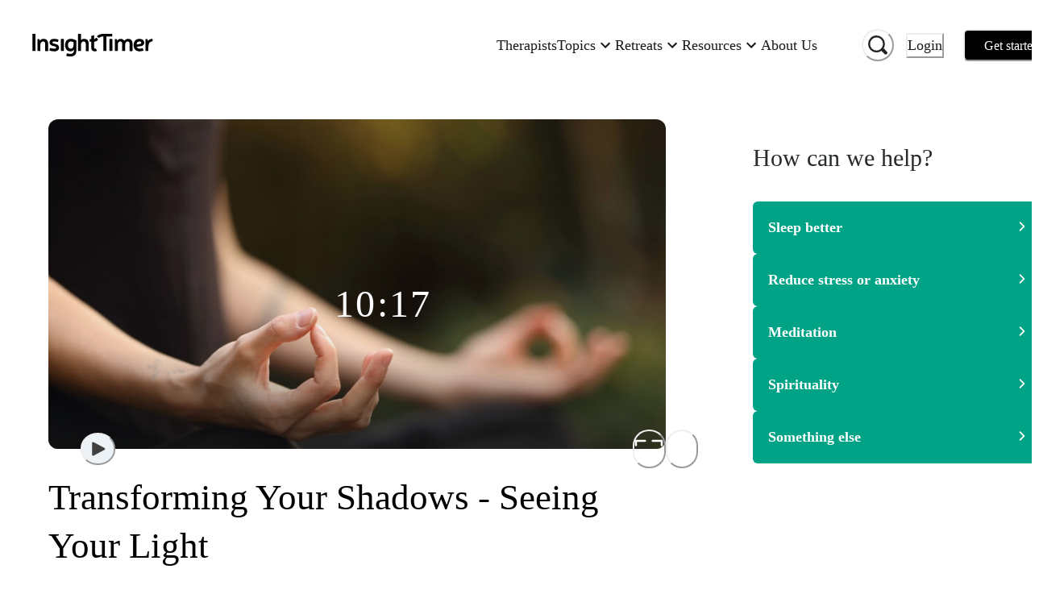

--- FILE ---
content_type: text/html; charset=utf-8
request_url: https://insighttimer.com/janiceallermann/guided-meditations/transforming-your-shadows-seeing-your-light
body_size: 71072
content:
<!DOCTYPE html><html lang="en" class="gelica_f48c9c98-module__b6A-5G__variable proximanova_b1ae49f3-module__uxC6_a__variable"><head><meta charSet="utf-8"/><meta name="viewport" content="width=device-width, initial-scale=1"/><link rel="preload" as="image" imageSrcSet="https://libraryitems.insighttimer.com/p9r3t9e8s6r9k0q1h9g7b9z6u4k4y3l2l5d2y0h7/pictures/tiny_rectangle_medium.jpeg 640w, https://libraryitems.insighttimer.com/p9r3t9e8s6r9k0q1h9g7b9z6u4k4y3l2l5d2y0h7/pictures/tiny_rectangle_large.jpeg 1280w" imageSizes="(max-width: 26.5625em) 75vw, (min-width: 62em) 1200px, (min-width: 48em) 900px, 90vw" fetchPriority="high"/><link rel="preload" as="image" href="https://users.insighttimer.com/e9g6P0n9H3W9N5T4y8S6g2N6S6x8n3g3r1A2r0y7d9D4e9c9U6A0J8M5f8b8N9P9j8P8P2F2W4z4C3B0d0Y8V9U1f7y4S2s6M2S1/pictures/square_small.jpeg"/><link rel="stylesheet" href="https://web-funnel--insight-timer-a1ac7.us-central1.hosted.app/_next/static/chunks/34bad72b2f53beee.css" data-precedence="next"/><link rel="stylesheet" href="https://web-funnel--insight-timer-a1ac7.us-central1.hosted.app/_next/static/chunks/12d19b483332c48b.css" data-precedence="next"/><link rel="preload" as="script" fetchPriority="low" href="https://web-funnel--insight-timer-a1ac7.us-central1.hosted.app/_next/static/chunks/150d5adc8358cb50.js"/><script src="https://web-funnel--insight-timer-a1ac7.us-central1.hosted.app/_next/static/chunks/34969d549a86ae2b.js" async=""></script><script src="https://web-funnel--insight-timer-a1ac7.us-central1.hosted.app/_next/static/chunks/5e471f8713a49eba.js" async=""></script><script src="https://web-funnel--insight-timer-a1ac7.us-central1.hosted.app/_next/static/chunks/bc1b64bf1efaea83.js" async=""></script><script src="https://web-funnel--insight-timer-a1ac7.us-central1.hosted.app/_next/static/chunks/turbopack-0ebba9f89f60f5c7.js" async=""></script><script src="https://web-funnel--insight-timer-a1ac7.us-central1.hosted.app/_next/static/chunks/dbc0310e353fa63b.js" async=""></script><script src="https://web-funnel--insight-timer-a1ac7.us-central1.hosted.app/_next/static/chunks/18b605a2b9d7b5ef.js" async=""></script><script src="https://web-funnel--insight-timer-a1ac7.us-central1.hosted.app/_next/static/chunks/56c61862918aaba6.js" async=""></script><script src="https://web-funnel--insight-timer-a1ac7.us-central1.hosted.app/_next/static/chunks/4697c9fc0213743f.js" async=""></script><script src="https://web-funnel--insight-timer-a1ac7.us-central1.hosted.app/_next/static/chunks/cc05945d86b5a3e0.js" async=""></script><script src="https://web-funnel--insight-timer-a1ac7.us-central1.hosted.app/_next/static/chunks/f1e4224ab59f8a05.js" async=""></script><script src="https://web-funnel--insight-timer-a1ac7.us-central1.hosted.app/_next/static/chunks/4177bf11c5ac55bd.js" async=""></script><script src="https://web-funnel--insight-timer-a1ac7.us-central1.hosted.app/_next/static/chunks/2a188d21551eac3e.js" async=""></script><script src="https://web-funnel--insight-timer-a1ac7.us-central1.hosted.app/_next/static/chunks/59003df4510681f0.js" async=""></script><script src="https://web-funnel--insight-timer-a1ac7.us-central1.hosted.app/_next/static/chunks/a8b363c5c5c5bf7f.js" async=""></script><script src="https://web-funnel--insight-timer-a1ac7.us-central1.hosted.app/_next/static/chunks/ac0e6a14f7772e79.js" async=""></script><script src="https://web-funnel--insight-timer-a1ac7.us-central1.hosted.app/_next/static/chunks/9b088ec59decb5a8.js" async=""></script><script src="https://web-funnel--insight-timer-a1ac7.us-central1.hosted.app/_next/static/chunks/d015067974016a29.js" async=""></script><script src="https://web-funnel--insight-timer-a1ac7.us-central1.hosted.app/_next/static/chunks/34b59cdeb721973a.js" async=""></script><script src="https://web-funnel--insight-timer-a1ac7.us-central1.hosted.app/_next/static/chunks/0d7406cf369fbdc5.js" async=""></script><script src="https://web-funnel--insight-timer-a1ac7.us-central1.hosted.app/_next/static/chunks/249d2ae39014882f.js" async=""></script><script src="https://web-funnel--insight-timer-a1ac7.us-central1.hosted.app/_next/static/chunks/ab05686835aac173.js" async=""></script><script src="https://web-funnel--insight-timer-a1ac7.us-central1.hosted.app/_next/static/chunks/55d74aaa24a9b8bc.js" async=""></script><script src="https://web-funnel--insight-timer-a1ac7.us-central1.hosted.app/_next/static/chunks/698daf5c9eacb06a.js" async=""></script><script src="https://web-funnel--insight-timer-a1ac7.us-central1.hosted.app/_next/static/chunks/a58af8135a218173.js" async=""></script><script src="https://web-funnel--insight-timer-a1ac7.us-central1.hosted.app/_next/static/chunks/18fcfdfbe3b00a38.js" async=""></script><script src="https://web-funnel--insight-timer-a1ac7.us-central1.hosted.app/_next/static/chunks/72766e247ed2dd0b.js" async=""></script><script src="https://web-funnel--insight-timer-a1ac7.us-central1.hosted.app/_next/static/chunks/88261242072bf34a.js" async=""></script><script src="https://web-funnel--insight-timer-a1ac7.us-central1.hosted.app/_next/static/chunks/ecb2c251b85064e4.js" async=""></script><script src="https://web-funnel--insight-timer-a1ac7.us-central1.hosted.app/_next/static/chunks/350783d4d9011f77.js" async=""></script><script src="https://web-funnel--insight-timer-a1ac7.us-central1.hosted.app/_next/static/chunks/79c7b471c386c903.js" async=""></script><script src="https://web-funnel--insight-timer-a1ac7.us-central1.hosted.app/_next/static/chunks/23347556de6d442a.js" async=""></script><script src="https://web-funnel--insight-timer-a1ac7.us-central1.hosted.app/_next/static/chunks/845838e19e41ceee.js" async=""></script><script src="https://web-funnel--insight-timer-a1ac7.us-central1.hosted.app/_next/static/chunks/4d97b20d79e80557.js" async=""></script><script src="https://web-funnel--insight-timer-a1ac7.us-central1.hosted.app/_next/static/chunks/b3ddd3ef52ce2473.js" async=""></script><script src="https://web-funnel--insight-timer-a1ac7.us-central1.hosted.app/_next/static/chunks/bbfb802bfe84cfd5.js" async=""></script><script src="https://web-funnel--insight-timer-a1ac7.us-central1.hosted.app/_next/static/chunks/ffe65b31fc4e3fcd.js" async=""></script><script src="https://web-funnel--insight-timer-a1ac7.us-central1.hosted.app/_next/static/chunks/746a57afdec279ec.js" async=""></script><link rel="preload" href="https://web-funnel--insight-timer-a1ac7.us-central1.hosted.app/_next/static/chunks/e9da28d2a0dcb067.js" as="script" fetchPriority="low"/><link rel="preload" href="https://web-funnel--insight-timer-a1ac7.us-central1.hosted.app/_next/static/chunks/70c4828c565a7cad.js" as="script" fetchPriority="low"/><link rel="preload" href="https://web-funnel--insight-timer-a1ac7.us-central1.hosted.app/_next/static/chunks/2be3a138c807dea9.js" as="script" fetchPriority="low"/><link rel="preload" href="https://web-funnel--insight-timer-a1ac7.us-central1.hosted.app/_next/static/chunks/254688e9aa4690d8.js" as="script" fetchPriority="low"/><link rel="preload" href="https://web-funnel--insight-timer-a1ac7.us-central1.hosted.app/_next/static/chunks/49df8ac1e3fde288.js" as="script" fetchPriority="low"/><link rel="preload" href="https://web-funnel--insight-timer-a1ac7.us-central1.hosted.app/_next/static/chunks/571f76b0b603bbfc.js" as="script" fetchPriority="low"/><link rel="preload" href="https://web-funnel--insight-timer-a1ac7.us-central1.hosted.app/_next/static/chunks/db4f1b90a88e58df.js" as="script" fetchPriority="low"/><link rel="preload" href="https://web-funnel--insight-timer-a1ac7.us-central1.hosted.app/_next/static/chunks/f36f3a5af517d2fa.js" as="script" fetchPriority="low"/><link rel="preload" href="https://web-funnel--insight-timer-a1ac7.us-central1.hosted.app/_next/static/chunks/20fedca228b5eef0.js" as="script" fetchPriority="low"/><link rel="preload" href="https://web-funnel--insight-timer-a1ac7.us-central1.hosted.app/_next/static/chunks/377d5acd08f39e2d.js" as="script" fetchPriority="low"/><link rel="preload" href="https://web-funnel--insight-timer-a1ac7.us-central1.hosted.app/_next/static/chunks/d10d20cb1b40564f.js" as="script" fetchPriority="low"/><link rel="preload" href="https://web-funnel--insight-timer-a1ac7.us-central1.hosted.app/_next/static/chunks/a94208384fcd12cc.js" as="script" fetchPriority="low"/><link rel="preload" href="https://web-funnel--insight-timer-a1ac7.us-central1.hosted.app/_next/static/chunks/36a8bb59d009ed53.js" as="script" fetchPriority="low"/><link rel="preload" href="https://web-funnel--insight-timer-a1ac7.us-central1.hosted.app/_next/static/chunks/d541549444e0a40b.js" as="script" fetchPriority="low"/><link rel="preload" href="https://web-funnel--insight-timer-a1ac7.us-central1.hosted.app/_next/static/chunks/7e861d4b4581435b.js" as="script" fetchPriority="low"/><link rel="preload" href="https://web-funnel--insight-timer-a1ac7.us-central1.hosted.app/_next/static/chunks/edc2dfc69bad8ecb.js" as="script" fetchPriority="low"/><link rel="preload" href="https://web-funnel--insight-timer-a1ac7.us-central1.hosted.app/_next/static/chunks/56e690833cffedfc.js" as="script" fetchPriority="low"/><link rel="preload" href="https://web-funnel--insight-timer-a1ac7.us-central1.hosted.app/_next/static/chunks/ad36dd94ed5e7dba.js" as="script" fetchPriority="low"/><link rel="preload" href="https://web-funnel--insight-timer-a1ac7.us-central1.hosted.app/_next/static/chunks/a5d4b60ca5bf94ea.js" as="script" fetchPriority="low"/><link rel="preload" href="https://web-funnel--insight-timer-a1ac7.us-central1.hosted.app/_next/static/chunks/dc66aae1184a5d13.js" as="script" fetchPriority="low"/><link rel="preload" href="https://web-funnel--insight-timer-a1ac7.us-central1.hosted.app/_next/static/chunks/8a358fe840fc3c5c.js" as="script" fetchPriority="low"/><link rel="preload" href="https://web-funnel--insight-timer-a1ac7.us-central1.hosted.app/_next/static/chunks/bd6283ce1cdf1296.js" as="script" fetchPriority="low"/><link rel="preload" href="https://web-funnel--insight-timer-a1ac7.us-central1.hosted.app/_next/static/chunks/03273f9cbb5281d9.js" as="script" fetchPriority="low"/><link rel="preload" href="https://web-funnel--insight-timer-a1ac7.us-central1.hosted.app/_next/static/chunks/c350e1d078aa2343.js" as="script" fetchPriority="low"/><link rel="preload" href="https://web-funnel--insight-timer-a1ac7.us-central1.hosted.app/_next/static/chunks/c0df1ca2efd302c7.js" as="script" fetchPriority="low"/><link rel="preload" href="https://web-funnel--insight-timer-a1ac7.us-central1.hosted.app/_next/static/chunks/479006fcb24f2f2f.js" as="script" fetchPriority="low"/><link rel="preload" href="https://web-funnel--insight-timer-a1ac7.us-central1.hosted.app/_next/static/chunks/ffae25968baf5e6c.js" as="script" fetchPriority="low"/><link rel="preload" href="https://web-funnel--insight-timer-a1ac7.us-central1.hosted.app/_next/static/chunks/321b905448a83b97.js" as="script" fetchPriority="low"/><link rel="preload" href="https://web-funnel--insight-timer-a1ac7.us-central1.hosted.app/_next/static/chunks/573d017f93c9608c.js" as="script" fetchPriority="low"/><link rel="preload" href="https://web-funnel--insight-timer-a1ac7.us-central1.hosted.app/_next/static/chunks/2aa2173d7e965c68.js" as="script" fetchPriority="low"/><link rel="preload" href="https://web-funnel--insight-timer-a1ac7.us-central1.hosted.app/_next/static/chunks/93e9edcba35b5736.js" as="script" fetchPriority="low"/><link rel="preload" href="https://web-funnel--insight-timer-a1ac7.us-central1.hosted.app/_next/static/chunks/f7912bfca154d608.js" as="script" fetchPriority="low"/><link rel="preload" href="https://web-funnel--insight-timer-a1ac7.us-central1.hosted.app/_next/static/chunks/4df74eeb787f26cd.js" as="script" fetchPriority="low"/><meta name="next-size-adjust" content=""/><title>Transforming Your Shadows - Seeing Your Light | Janice Allermann</title><meta name="description" content="This is a ten-minute guided meditation with background music guiding you to see the light beneath your shadows. Your shadows are your past wounds, your traumas. They are not to be condemned, nor to be avoided. When your shadows come, this is your chance for growth. They bear great potential for transformation. Thank your shadows for guiding you on this path of self-healing. Beneath all shadows lies light. You are light. 
"/><meta name="author" content="Insight Network, Inc."/><meta name="fb:app_id" content="157891377582896"/><meta name="branch:deeplink:$deeplink" content="insight://libraries/p9r3t9e8s6r9k0q1h9g7b9z6u4k4y3l2l5d2y0h7"/><meta name="branch:deeplink:$deeplink_v2" content="insight://libraries/p9r3t9e8s6r9k0q1h9g7b9z6u4k4y3l2l5d2y0h7"/><meta name="copyright" content="Insight Network, Inc. Copyright (c) 2026"/><link rel="canonical" href="https://insighttimer.com/janiceallermann/guided-meditations/transforming-your-shadows-seeing-your-light"/><link rel="alternate" type="application/json+oembed" href="https://widgets.insighttimer.com/services/oembed?url=https://insighttimer.com/janiceallermann/guided-meditations/transforming-your-shadows-seeing-your-light"/><meta property="og:title" content="Transforming Your Shadows - Seeing Your Light | Insight Timer"/><meta property="og:description" content="This is a ten-minute guided meditation with background music guiding you to see the light beneath your shadows. Your shadows are your past wounds, your traumas. They are not to be condemned, nor to be avoided. When your shadows come, this is your chance for growth. They bear great potential for transformation. Thank your shadows for guiding you on this path of self-healing. Beneath all shadows lies light. You are light. 
"/><meta property="og:url" content="https://insighttimer.com/janiceallermann/guided-meditations/transforming-your-shadows-seeing-your-light"/><meta property="og:image" content="https://libraryitems.insighttimer.com/p9r3t9e8s6r9k0q1h9g7b9z6u4k4y3l2l5d2y0h7/pictures/tiny_square_medium.jpeg"/><meta property="og:image:width" content="200"/><meta property="og:image:height" content="200"/><meta property="og:type" content="website"/><meta name="twitter:card" content="app"/><meta name="twitter:title" content="Transforming Your Shadows - Seeing Your Light | Insight Timer"/><meta name="twitter:description" content="This is a ten-minute guided meditation with background music guiding you to see the light beneath your shadows. Your shadows are your past wounds, your traumas. They are not to be condemned, nor to be avoided. When your shadows come, this is your chance for growth. They bear great potential for transformation. Thank your shadows for guiding you on this path of self-healing. Beneath all shadows lies light. You are light. 
"/><meta name="twitter:image" content="https://libraryitems.insighttimer.com/p9r3t9e8s6r9k0q1h9g7b9z6u4k4y3l2l5d2y0h7/pictures/tiny_square_medium.jpeg"/><meta name="twitter:app:name:iphone" content="Insight Timer"/><meta name="twitter:app:id:iphone" content="337472899"/><meta name="twitter:app:name:ipad" content="Insight Timer"/><meta name="twitter:app:id:ipad" content="365641524"/><meta name="twitter:app:name:googleplay" content="Insight Timer"/><meta name="twitter:app:id:googleplay" content="com.spotlightsix.zentimerlite2"/><script src="https://web-funnel--insight-timer-a1ac7.us-central1.hosted.app/_next/static/chunks/a6dad97d9634a72d.js" noModule=""></script></head><body><div hidden=""><!--$--><!--/$--></div><style data-emotion="css-global 183qlcq">:host,:root,[data-theme]{--chakra-ring-inset:var(--chakra-empty,/*!*/ /*!*/);--chakra-ring-offset-width:0px;--chakra-ring-offset-color:#fff;--chakra-ring-color:rgba(66, 153, 225, 0.6);--chakra-ring-offset-shadow:0 0 #0000;--chakra-ring-shadow:0 0 #0000;--chakra-space-x-reverse:0;--chakra-space-y-reverse:0;--chakra-colors-transparent:transparent;--chakra-colors-current:currentColor;--chakra-colors-black-500:#1a202c;--chakra-colors-white:#FFFFFF;--chakra-colors-whiteAlpha-50:rgba(255, 255, 255, 0.04);--chakra-colors-whiteAlpha-100:rgba(255, 255, 255, 0.06);--chakra-colors-whiteAlpha-200:rgba(255, 255, 255, 0.08);--chakra-colors-whiteAlpha-300:rgba(255, 255, 255, 0.16);--chakra-colors-whiteAlpha-400:rgba(255, 255, 255, 0.24);--chakra-colors-whiteAlpha-500:rgba(255, 255, 255, 0.36);--chakra-colors-whiteAlpha-600:rgba(255, 255, 255, 0.48);--chakra-colors-whiteAlpha-700:rgba(255, 255, 255, 0.64);--chakra-colors-whiteAlpha-800:rgba(255, 255, 255, 0.80);--chakra-colors-whiteAlpha-900:rgba(255, 255, 255, 0.92);--chakra-colors-blackAlpha-50:rgba(0, 0, 0, 0.04);--chakra-colors-blackAlpha-100:rgba(0, 0, 0, 0.06);--chakra-colors-blackAlpha-200:rgba(0, 0, 0, 0.08);--chakra-colors-blackAlpha-300:rgba(0, 0, 0, 0.16);--chakra-colors-blackAlpha-400:rgba(0, 0, 0, 0.24);--chakra-colors-blackAlpha-500:rgba(0, 0, 0, 0.36);--chakra-colors-blackAlpha-600:#0000007a;--chakra-colors-blackAlpha-700:rgba(0, 0, 0, 0.64);--chakra-colors-blackAlpha-800:rgba(0, 0, 0, 0.80);--chakra-colors-blackAlpha-900:rgba(0, 0, 0, 0.92);--chakra-colors-gray-50:#F7FAFC;--chakra-colors-gray-100:#EDF2F7;--chakra-colors-gray-200:#E2E8F0;--chakra-colors-gray-300:#CBD5E0;--chakra-colors-gray-400:#A0AEC0;--chakra-colors-gray-500:#718096;--chakra-colors-gray-600:#4A5568;--chakra-colors-gray-700:#2D3748;--chakra-colors-gray-800:#1A202C;--chakra-colors-gray-900:#171923;--chakra-colors-red-50:#FFF5F5;--chakra-colors-red-100:#FED7D7;--chakra-colors-red-200:#FEB2B2;--chakra-colors-red-300:#FC8181;--chakra-colors-red-400:#F56565;--chakra-colors-red-500:#E53E3E;--chakra-colors-red-600:#C53030;--chakra-colors-red-700:#9B2C2C;--chakra-colors-red-800:#822727;--chakra-colors-red-900:#63171B;--chakra-colors-orange-50:#FFFAF0;--chakra-colors-orange-100:#FEEBC8;--chakra-colors-orange-200:#FBD38D;--chakra-colors-orange-300:#F6AD55;--chakra-colors-orange-400:#ED8936;--chakra-colors-orange-500:#DD6B20;--chakra-colors-orange-600:#C05621;--chakra-colors-orange-700:#9C4221;--chakra-colors-orange-800:#7B341E;--chakra-colors-orange-900:#652B19;--chakra-colors-yellow-50:#FFFFF0;--chakra-colors-yellow-100:#FEFCBF;--chakra-colors-yellow-200:#FAF089;--chakra-colors-yellow-300:#F5B840;--chakra-colors-yellow-400:#E1B033;--chakra-colors-yellow-500:#E1B033;--chakra-colors-yellow-600:#B7791F;--chakra-colors-yellow-700:#975A16;--chakra-colors-yellow-800:#744210;--chakra-colors-yellow-900:#5F370E;--chakra-colors-green-50:#F0FFF4;--chakra-colors-green-100:#C6F6D5;--chakra-colors-green-200:#9AE6B4;--chakra-colors-green-300:#68D391;--chakra-colors-green-400:#6FB36D;--chakra-colors-green-500:#62A15F;--chakra-colors-green-600:#2F855A;--chakra-colors-green-700:#276749;--chakra-colors-green-800:#22543D;--chakra-colors-green-900:#026A6D;--chakra-colors-teal-50:#E6FFFA;--chakra-colors-teal-100:#E6F3F3;--chakra-colors-teal-150:#E9F7F9;--chakra-colors-teal-200:#00A1B7;--chakra-colors-teal-300:#00879A;--chakra-colors-teal-400:#007787;--chakra-colors-teal-500:#01A386;--chakra-colors-teal-600:#2F7A7C;--chakra-colors-teal-700:#256163;--chakra-colors-teal-800:#00343C;--chakra-colors-teal-900:#001B1F;--chakra-colors-blue-50:#ebf8ff;--chakra-colors-blue-100:#bee3f8;--chakra-colors-blue-200:#90cdf4;--chakra-colors-blue-300:#63b3ed;--chakra-colors-blue-400:#599ACF;--chakra-colors-blue-500:#3182ce;--chakra-colors-blue-600:#2b6cb0;--chakra-colors-blue-700:#2c5282;--chakra-colors-blue-800:#2a4365;--chakra-colors-blue-900:#1A365D;--chakra-colors-cyan-50:#EDFDFD;--chakra-colors-cyan-100:#C4F1F9;--chakra-colors-cyan-200:#9DECF9;--chakra-colors-cyan-300:#76E4F7;--chakra-colors-cyan-400:#0BC5EA;--chakra-colors-cyan-500:#00B5D8;--chakra-colors-cyan-600:#00A3C4;--chakra-colors-cyan-700:#0987A0;--chakra-colors-cyan-800:#086F83;--chakra-colors-cyan-900:#065666;--chakra-colors-purple-50:#FAF5FF;--chakra-colors-purple-100:#E9D8FD;--chakra-colors-purple-200:#D6BCFA;--chakra-colors-purple-300:#B794F4;--chakra-colors-purple-400:#6F5FB4;--chakra-colors-purple-500:#594C94;--chakra-colors-purple-600:#6B46C1;--chakra-colors-purple-700:#553C9A;--chakra-colors-purple-800:#44337A;--chakra-colors-purple-900:#322659;--chakra-colors-pink-50:#FFF5F7;--chakra-colors-pink-100:#FED7E2;--chakra-colors-pink-200:#FBB6CE;--chakra-colors-pink-300:#F687B3;--chakra-colors-pink-400:#BD3E6F;--chakra-colors-pink-500:#D53F8C;--chakra-colors-pink-600:#B83280;--chakra-colors-pink-700:#97266D;--chakra-colors-pink-800:#702459;--chakra-colors-pink-900:#521B41;--chakra-colors-maroon:#A2084D;--chakra-colors-neutral-0:#FFFFFF;--chakra-colors-neutral-50:#F7F9F9;--chakra-colors-neutral-100:#EFF3F3;--chakra-colors-neutral-150:#F1F4F4;--chakra-colors-neutral-200:#E6E8E8;--chakra-colors-neutral-300:#D5D8D8;--chakra-colors-neutral-333:#333333;--chakra-colors-neutral-350:#7D7C7B;--chakra-colors-neutral-400:#AFB4B4;--chakra-colors-neutral-450:#C7C6C5;--chakra-colors-neutral-500:#899090;--chakra-colors-neutral-600:#636D6D;--chakra-colors-neutral-700:#272B2B;--chakra-colors-neutral-750:#191919;--chakra-colors-neutral-800:#1E2121;--chakra-colors-neutral-900:#151717;--chakra-colors-secondary-alert:#DF5C64;--chakra-colors-secondary-music:#6FB36D;--chakra-colors-secondary-live:#BD3E6F;--chakra-colors-secondary-sleep:#594C94;--chakra-colors-secondary-playlists:#599ACF;--chakra-colors-secondary-courses:#D9A853;--chakra-colors-secondary-workshop:#599ACF;--chakra-colors-workplaceBlue-25:#CFDBF2;--chakra-colors-workplaceBlue-100:#F5F8FC;--chakra-colors-workplaceBlue-400:#406FCB;--chakra-colors-workplaceBlue-500:#345BA6;--chakra-colors-text-darkest:#222222;--chakra-colors-text-darkGray:#181818;--chakra-colors-text-medium:#5a5a5a;--chakra-colors-text-medDarkGray:#222222;--chakra-colors-text-lightGray:#727272;--chakra-colors-darkGreen-900:#0D2225;--chakra-colors-cream-200:#F8F4EF;--chakra-colors-cream-250:#F9F8F6;--chakra-colors-cream-300:#F3EDE6;--chakra-colors-cream-400:#DAD2CE;--chakra-colors-sky-100:#7feef1;--chakra-colors-sky-400:#1C95E0;--chakra-colors-lemonYellow-200:#D9D9CC;--chakra-colors-modal-light-300:#F5F5F5;--chakra-colors-modal-light-500:#ECECEC;--chakra-colors-error:#EC4641;--chakra-borders-none:0;--chakra-borders-1px:1px solid;--chakra-borders-2px:2px solid;--chakra-borders-4px:4px solid;--chakra-borders-8px:8px solid;--chakra-fonts-heading:ProximaNova,Helvetica Neue,Helvetica,Segoe UI,Arial,system-ui,-apple-system,sans-serif;--chakra-fonts-body:ProximaNova,Helvetica Neue,Helvetica,Segoe UI,Arial,system-ui,-apple-system,sans-serif;--chakra-fonts-mono:SFMono-Regular,Menlo,Monaco,Consolas,"Liberation Mono","Courier New",monospace;--chakra-fontSizes-3xs:0.45rem;--chakra-fontSizes-2xs:0.625rem;--chakra-fontSizes-xs:0.75rem;--chakra-fontSizes-sm:0.875rem;--chakra-fontSizes-md:1rem;--chakra-fontSizes-lg:1.125rem;--chakra-fontSizes-xl:1.25rem;--chakra-fontSizes-2xl:1.5rem;--chakra-fontSizes-3xl:1.875rem;--chakra-fontSizes-4xl:2.25rem;--chakra-fontSizes-5xl:3rem;--chakra-fontSizes-6xl:3.75rem;--chakra-fontSizes-7xl:4.5rem;--chakra-fontSizes-8xl:6rem;--chakra-fontSizes-9xl:8rem;--chakra-fontWeights-hairline:100;--chakra-fontWeights-thin:200;--chakra-fontWeights-light:300;--chakra-fontWeights-normal:400;--chakra-fontWeights-medium:500;--chakra-fontWeights-semibold:600;--chakra-fontWeights-bold:700;--chakra-fontWeights-extrabold:800;--chakra-fontWeights-black:900;--chakra-letterSpacings-tighter:-0.05em;--chakra-letterSpacings-tight:-0.025em;--chakra-letterSpacings-normal:0;--chakra-letterSpacings-wide:0.025em;--chakra-letterSpacings-wider:0.05em;--chakra-letterSpacings-widest:0.1em;--chakra-lineHeights-3:.75rem;--chakra-lineHeights-4:1rem;--chakra-lineHeights-5:1.25rem;--chakra-lineHeights-6:1.5rem;--chakra-lineHeights-7:1.75rem;--chakra-lineHeights-8:2rem;--chakra-lineHeights-9:2.25rem;--chakra-lineHeights-10:2.5rem;--chakra-lineHeights-normal:normal;--chakra-lineHeights-none:1;--chakra-lineHeights-shorter:1.25;--chakra-lineHeights-short:1.375;--chakra-lineHeights-base:1.5;--chakra-lineHeights-tall:1.625;--chakra-lineHeights-taller:2;--chakra-radii-none:0;--chakra-radii-sm:0.125rem;--chakra-radii-base:0.25rem;--chakra-radii-md:0.375rem;--chakra-radii-lg:0.5rem;--chakra-radii-xl:0.75rem;--chakra-radii-2xl:1rem;--chakra-radii-3xl:1.5rem;--chakra-radii-full:9999px;--chakra-space-1:0.25rem;--chakra-space-2:0.5rem;--chakra-space-3:0.75rem;--chakra-space-4:1rem;--chakra-space-5:1.25rem;--chakra-space-6:1.5rem;--chakra-space-7:1.75rem;--chakra-space-8:2rem;--chakra-space-9:2.25rem;--chakra-space-10:2.5rem;--chakra-space-12:3rem;--chakra-space-14:3.5rem;--chakra-space-16:4rem;--chakra-space-20:5rem;--chakra-space-24:6rem;--chakra-space-28:7rem;--chakra-space-32:8rem;--chakra-space-36:9rem;--chakra-space-40:10rem;--chakra-space-44:11rem;--chakra-space-48:12rem;--chakra-space-52:13rem;--chakra-space-56:14rem;--chakra-space-60:15rem;--chakra-space-64:16rem;--chakra-space-72:18rem;--chakra-space-80:20rem;--chakra-space-96:24rem;--chakra-space-px:1px;--chakra-space-0-5:0.125rem;--chakra-space-1-5:0.375rem;--chakra-space-2-5:0.625rem;--chakra-space-3-5:0.875rem;--chakra-shadows-xs:0 0 0 1px rgba(0, 0, 0, 0.05);--chakra-shadows-sm:0 1px 2px 0 rgba(0, 0, 0, 0.05);--chakra-shadows-base:0 1px 3px 0 rgba(0, 0, 0, 0.1),0 1px 2px 0 rgba(0, 0, 0, 0.06);--chakra-shadows-md:0 4px 6px -1px rgba(0, 0, 0, 0.1),0 2px 4px -1px rgba(0, 0, 0, 0.06);--chakra-shadows-lg:0 10px 15px -3px rgba(0, 0, 0, 0.1),0 4px 6px -2px rgba(0, 0, 0, 0.05);--chakra-shadows-xl:0 20px 25px -5px rgba(0, 0, 0, 0.1),0 10px 10px -5px rgba(0, 0, 0, 0.04);--chakra-shadows-2xl:0 25px 50px -12px rgba(0, 0, 0, 0.25);--chakra-shadows-outline:0 0 0 3px rgba(66, 153, 225, 0.6);--chakra-shadows-inner:inset 0 2px 4px 0 rgba(0,0,0,0.06);--chakra-shadows-none:none;--chakra-shadows-dark-lg:rgba(0, 0, 0, 0.1) 0px 0px 0px 1px,rgba(0, 0, 0, 0.2) 0px 5px 10px,rgba(0, 0, 0, 0.4) 0px 15px 40px;--chakra-sizes-1:0.25rem;--chakra-sizes-2:0.5rem;--chakra-sizes-3:0.75rem;--chakra-sizes-4:1rem;--chakra-sizes-5:1.25rem;--chakra-sizes-6:1.5rem;--chakra-sizes-7:1.75rem;--chakra-sizes-8:2rem;--chakra-sizes-9:2.25rem;--chakra-sizes-10:2.5rem;--chakra-sizes-12:3rem;--chakra-sizes-14:3.5rem;--chakra-sizes-16:4rem;--chakra-sizes-20:5rem;--chakra-sizes-24:6rem;--chakra-sizes-28:7rem;--chakra-sizes-32:8rem;--chakra-sizes-36:9rem;--chakra-sizes-40:10rem;--chakra-sizes-44:11rem;--chakra-sizes-48:12rem;--chakra-sizes-52:13rem;--chakra-sizes-56:14rem;--chakra-sizes-60:15rem;--chakra-sizes-64:16rem;--chakra-sizes-72:18rem;--chakra-sizes-80:20rem;--chakra-sizes-96:24rem;--chakra-sizes-px:1px;--chakra-sizes-0-5:0.125rem;--chakra-sizes-1-5:0.375rem;--chakra-sizes-2-5:0.625rem;--chakra-sizes-3-5:0.875rem;--chakra-sizes-max:max-content;--chakra-sizes-min:min-content;--chakra-sizes-full:100%;--chakra-sizes-3xs:14rem;--chakra-sizes-2xs:16rem;--chakra-sizes-xs:20rem;--chakra-sizes-sm:24rem;--chakra-sizes-md:28rem;--chakra-sizes-lg:32rem;--chakra-sizes-xl:36rem;--chakra-sizes-2xl:42rem;--chakra-sizes-3xl:48rem;--chakra-sizes-4xl:56rem;--chakra-sizes-5xl:64rem;--chakra-sizes-6xl:72rem;--chakra-sizes-7xl:80rem;--chakra-sizes-8xl:90rem;--chakra-sizes-prose:60ch;--chakra-sizes-container-sm:640px;--chakra-sizes-container-md:768px;--chakra-sizes-container-lg:1024px;--chakra-sizes-container-xl:1280px;--chakra-zIndices-hide:-1;--chakra-zIndices-auto:auto;--chakra-zIndices-base:0;--chakra-zIndices-docked:10;--chakra-zIndices-dropdown:1000;--chakra-zIndices-sticky:1100;--chakra-zIndices-banner:1200;--chakra-zIndices-overlay:1300;--chakra-zIndices-modal:1400;--chakra-zIndices-popover:1500;--chakra-zIndices-skipLink:1600;--chakra-zIndices-toast:1700;--chakra-zIndices-tooltip:1800;--chakra-transition-property-common:background-color,border-color,color,fill,stroke,opacity,box-shadow,transform;--chakra-transition-property-colors:background-color,border-color,color,fill,stroke;--chakra-transition-property-dimensions:width,height;--chakra-transition-property-position:left,right,top,bottom;--chakra-transition-property-background:background-color,background-image,background-position;--chakra-transition-easing-ease-in:cubic-bezier(0.4, 0, 1, 1);--chakra-transition-easing-ease-out:cubic-bezier(0, 0, 0.2, 1);--chakra-transition-easing-ease-in-out:cubic-bezier(0.4, 0, 0.2, 1);--chakra-transition-duration-ultra-fast:50ms;--chakra-transition-duration-faster:100ms;--chakra-transition-duration-fast:150ms;--chakra-transition-duration-normal:200ms;--chakra-transition-duration-slow:300ms;--chakra-transition-duration-slower:400ms;--chakra-transition-duration-ultra-slow:500ms;--chakra-blur-none:0;--chakra-blur-sm:4px;--chakra-blur-base:8px;--chakra-blur-md:12px;--chakra-blur-lg:16px;--chakra-blur-xl:24px;--chakra-blur-2xl:40px;--chakra-blur-3xl:64px;--chakra-breakpoints-base:0em;--chakra-breakpoints-sm:30em;--chakra-breakpoints-md:48em;--chakra-breakpoints-lg:62em;--chakra-breakpoints-xl:80em;--chakra-breakpoints-2xl:96em;}.chakra-ui-light :host:not([data-theme]),.chakra-ui-light :root:not([data-theme]),.chakra-ui-light [data-theme]:not([data-theme]),[data-theme=light] :host:not([data-theme]),[data-theme=light] :root:not([data-theme]),[data-theme=light] [data-theme]:not([data-theme]),:host[data-theme=light],:root[data-theme=light],[data-theme][data-theme=light]{--chakra-colors-chakra-body-text:var(--chakra-colors-gray-800);--chakra-colors-chakra-body-bg:var(--chakra-colors-white);--chakra-colors-chakra-border-color:var(--chakra-colors-gray-200);--chakra-colors-chakra-inverse-text:var(--chakra-colors-white);--chakra-colors-chakra-subtle-bg:var(--chakra-colors-gray-100);--chakra-colors-chakra-subtle-text:var(--chakra-colors-gray-600);--chakra-colors-chakra-placeholder-color:var(--chakra-colors-gray-500);}.chakra-ui-dark :host:not([data-theme]),.chakra-ui-dark :root:not([data-theme]),.chakra-ui-dark [data-theme]:not([data-theme]),[data-theme=dark] :host:not([data-theme]),[data-theme=dark] :root:not([data-theme]),[data-theme=dark] [data-theme]:not([data-theme]),:host[data-theme=dark],:root[data-theme=dark],[data-theme][data-theme=dark]{--chakra-colors-chakra-body-text:var(--chakra-colors-whiteAlpha-900);--chakra-colors-chakra-body-bg:var(--chakra-colors-gray-800);--chakra-colors-chakra-border-color:var(--chakra-colors-whiteAlpha-300);--chakra-colors-chakra-inverse-text:var(--chakra-colors-gray-800);--chakra-colors-chakra-subtle-bg:var(--chakra-colors-gray-700);--chakra-colors-chakra-subtle-text:var(--chakra-colors-gray-400);--chakra-colors-chakra-placeholder-color:var(--chakra-colors-whiteAlpha-400);}</style><style data-emotion="css-global fubdgu">html{line-height:1.5;-webkit-text-size-adjust:100%;font-family:system-ui,sans-serif;-webkit-font-smoothing:antialiased;text-rendering:optimizeLegibility;-moz-osx-font-smoothing:grayscale;touch-action:manipulation;}body{position:relative;min-height:100%;margin:0;font-feature-settings:"kern";}:where(*, *::before, *::after){border-width:0;border-style:solid;box-sizing:border-box;word-wrap:break-word;}main{display:block;}hr{border-top-width:1px;box-sizing:content-box;height:0;overflow:visible;}:where(pre, code, kbd,samp){font-family:SFMono-Regular,Menlo,Monaco,Consolas,monospace;font-size:1em;}a{background-color:transparent;color:inherit;-webkit-text-decoration:inherit;text-decoration:inherit;}abbr[title]{border-bottom:none;-webkit-text-decoration:underline;text-decoration:underline;-webkit-text-decoration:underline dotted;-webkit-text-decoration:underline dotted;text-decoration:underline dotted;}:where(b, strong){font-weight:bold;}small{font-size:80%;}:where(sub,sup){font-size:75%;line-height:0;position:relative;vertical-align:baseline;}sub{bottom:-0.25em;}sup{top:-0.5em;}img{border-style:none;}:where(button, input, optgroup, select, textarea){font-family:inherit;font-size:100%;line-height:1.15;margin:0;}:where(button, input){overflow:visible;}:where(button, select){text-transform:none;}:where(
          button::-moz-focus-inner,
          [type="button"]::-moz-focus-inner,
          [type="reset"]::-moz-focus-inner,
          [type="submit"]::-moz-focus-inner
        ){border-style:none;padding:0;}fieldset{padding:0.35em 0.75em 0.625em;}legend{box-sizing:border-box;color:inherit;display:table;max-width:100%;padding:0;white-space:normal;}progress{vertical-align:baseline;}textarea{overflow:auto;}:where([type="checkbox"], [type="radio"]){box-sizing:border-box;padding:0;}input[type="number"]::-webkit-inner-spin-button,input[type="number"]::-webkit-outer-spin-button{-webkit-appearance:none!important;}input[type="number"]{-moz-appearance:textfield;}input[type="search"]{-webkit-appearance:textfield;outline-offset:-2px;}input[type="search"]::-webkit-search-decoration{-webkit-appearance:none!important;}::-webkit-file-upload-button{-webkit-appearance:button;font:inherit;}details{display:block;}summary{display:-webkit-box;display:-webkit-list-item;display:-ms-list-itembox;display:list-item;}template{display:none;}[hidden]{display:none!important;}:where(
          blockquote,
          dl,
          dd,
          h1,
          h2,
          h3,
          h4,
          h5,
          h6,
          hr,
          figure,
          p,
          pre
        ){margin:0;}button{background:transparent;padding:0;}fieldset{margin:0;padding:0;}:where(ol, ul){margin:0;padding:0;}textarea{resize:vertical;}:where(button, [role="button"]){cursor:pointer;}button::-moz-focus-inner{border:0!important;}table{border-collapse:collapse;}:where(h1, h2, h3, h4, h5, h6){font-size:inherit;font-weight:inherit;}:where(button, input, optgroup, select, textarea){padding:0;line-height:inherit;color:inherit;}:where(img, svg, video, canvas, audio, iframe, embed, object){display:block;}:where(img, video){max-width:100%;height:auto;}[data-js-focus-visible] :focus:not([data-focus-visible-added]):not(
          [data-focus-visible-disabled]
        ){outline:none;box-shadow:none;}select::-ms-expand{display:none;}:root,:host{--chakra-vh:100vh;}@supports (height: -webkit-fill-available){:root,:host{--chakra-vh:-webkit-fill-available;}}@supports (height: -moz-fill-available){:root,:host{--chakra-vh:-moz-fill-available;}}@supports (height: 100dvh){:root,:host{--chakra-vh:100dvh;}}</style><style data-emotion="css-global 1cgn62j">body{font-family:var(--chakra-fonts-body);color:var(--chakra-colors-chakra-body-text);background:var(--chakra-colors-chakra-body-bg);transition-property:background-color;transition-duration:var(--chakra-transition-duration-normal);line-height:var(--chakra-lineHeights-base);}*::-webkit-input-placeholder{color:var(--chakra-colors-chakra-placeholder-color);}*::-moz-placeholder{color:var(--chakra-colors-chakra-placeholder-color);}*:-ms-input-placeholder{color:var(--chakra-colors-chakra-placeholder-color);}*::placeholder{color:var(--chakra-colors-chakra-placeholder-color);}*,*::before,::after{border-color:var(--chakra-colors-chakra-border-color);}</style><div id="root"><!--$--><!--/$--><!--$--><!--/$--><style data-emotion="css 1ps6o96">.css-1ps6o96{position:fixed;z-index:1100;width:100%;top:0px;}</style><header id="site-header" class="css-1ps6o96"><!--$--><!--/$--><div class="css-0"><style data-emotion="css 1l6iugg">.css-1l6iugg{width:100%;position:relative;background:#fff;height:64px;}@media screen and (min-width: 80em){.css-1l6iugg{height:112px;}}</style><div class="header-background css-1l6iugg"><style data-emotion="css 1fft6av">.css-1fft6av{display:block;height:100%;}@media screen and (min-width: 62em){.css-1fft6av{display:none;}}</style><div class="css-1fft6av"><style data-emotion="css 1ngljwr">.css-1ngljwr{height:100%;padding:0 30px;}</style><div class="css-1ngljwr"><style data-emotion="css 1regj17">.css-1regj17{width:var(--chakra-sizes-full);height:var(--chakra-sizes-full);}</style><div class="css-1regj17"><style data-emotion="css 3wwyht">.css-3wwyht{display:-webkit-box;display:-webkit-flex;display:-ms-flexbox;display:flex;-webkit-align-items:center;-webkit-box-align:center;-ms-flex-align:center;align-items:center;-webkit-box-pack:justify;-webkit-justify-content:space-between;justify-content:space-between;position:relative;height:100%;z-index:1400;background:var(--chakra-colors-transparent);}</style><div class="css-3wwyht"><style data-emotion="css 12ydjs6">.css-12ydjs6{transition-property:var(--chakra-transition-property-common);transition-duration:var(--chakra-transition-duration-fast);transition-timing-function:var(--chakra-transition-easing-ease-out);cursor:pointer;-webkit-text-decoration:none;text-decoration:none;outline:2px solid transparent;outline-offset:2px;color:inherit;display:-webkit-box;display:-webkit-flex;display:-ms-flexbox;display:flex;-webkit-align-items:center;-webkit-box-align:center;-ms-flex-align:center;align-items:center;width:110px;-webkit-flex-shrink:0;-ms-flex-negative:0;flex-shrink:0;}.css-12ydjs6:focus-visible,.css-12ydjs6[data-focus-visible]{box-shadow:var(--chakra-shadows-outline);}.css-12ydjs6:hover,.css-12ydjs6[data-hover]{-webkit-text-decoration:none;text-decoration:none;}@media screen and (min-width: 30em){.css-12ydjs6{width:150px;}}</style><a class="chakra-link css-12ydjs6" href="/"><style data-emotion="css o8eea8">.css-o8eea8{width:150px;height:100%;}</style><img alt="Insight Timer logo" src="/image/insighttimer-v2.svg" crossorigin="anonymous" class="chakra-image css-o8eea8"/></a><style data-emotion="css 38lglc">.css-38lglc{display:none;}</style><div class="css-38lglc"><a href="https://insighttimer.com/therapists">Therapists</a><a href="/meditation-topics">Topics</a><a href="/retreats">Retreats</a><a href="https://insighttimer.com/blog">Resources</a><a href="/about">About Us</a></div><style data-emotion="css 1igwmid">.css-1igwmid{display:-webkit-box;display:-webkit-flex;display:-ms-flexbox;display:flex;-webkit-align-items:center;-webkit-box-align:center;-ms-flex-align:center;align-items:center;-webkit-flex-direction:row;-ms-flex-direction:row;flex-direction:row;gap:0.5rem;}</style><div class="chakra-stack css-1igwmid"><style data-emotion="css 158jv7t">.css-158jv7t{display:inline;-webkit-appearance:none;-moz-appearance:none;-ms-appearance:none;appearance:none;-webkit-align-items:center;-webkit-box-align:center;-ms-flex-align:center;align-items:center;-webkit-box-pack:center;-ms-flex-pack:center;-webkit-justify-content:center;justify-content:center;-webkit-user-select:none;-moz-user-select:none;-ms-user-select:none;user-select:none;position:relative;white-space:nowrap;vertical-align:middle;outline:none!important;line-height:inherit;border-radius:8px;font-weight:400;transition-property:var(--chakra-transition-property-common);transition-duration:var(--chakra-transition-duration-normal);-webkit-print-color-scheme:teal;color-scheme:teal;color:inherit;height:auto;min-width:0px;font-size:18px;background:none;margin:0px;padding:0px;-webkit-padding-start:0px;padding-inline-start:0px;-webkit-padding-end:0px;padding-inline-end:0px;padding-top:0px;padding-bottom:0px;width:auto;}.css-158jv7t:focus-visible,.css-158jv7t[data-focus-visible]{box-shadow:var(--chakra-shadows-outline);}.css-158jv7t:disabled,.css-158jv7t[disabled],.css-158jv7t[aria-disabled=true],.css-158jv7t[data-disabled]{opacity:0.4;cursor:not-allowed;box-shadow:var(--chakra-shadows-none);}.css-158jv7t:hover:disabled,.css-158jv7t[data-hover]:disabled,.css-158jv7t:hover[disabled],.css-158jv7t[data-hover][disabled],.css-158jv7t:hover[aria-disabled=true],.css-158jv7t[data-hover][aria-disabled=true],.css-158jv7t:hover[data-disabled],.css-158jv7t[data-hover][data-disabled]{background:initial;}.css-158jv7t:focus,.css-158jv7t[data-focus]{outline:2px solid transparent;outline-offset:2px;}</style><button type="button" class="chakra-button css-158jv7t" aria-label="Open menu"><style data-emotion="css em4q01">.css-em4q01{width:24px;height:24px;display:inline-block;line-height:1em;-webkit-flex-shrink:0;-ms-flex-negative:0;flex-shrink:0;color:black;vertical-align:middle;}</style><svg viewBox="0 0 24 24" focusable="false" class="chakra-icon css-em4q01" aria-hidden="true"><path fill="currentColor" d="M 3 5 A 1.0001 1.0001 0 1 0 3 7 L 21 7 A 1.0001 1.0001 0 1 0 21 5 L 3 5 z M 3 11 A 1.0001 1.0001 0 1 0 3 13 L 21 13 A 1.0001 1.0001 0 1 0 21 11 L 3 11 z M 3 17 A 1.0001 1.0001 0 1 0 3 19 L 21 19 A 1.0001 1.0001 0 1 0 21 17 L 3 17 z"></path></svg></button></div></div><!--$--><!--/$--></div></div></div><style data-emotion="css 1yr365a">.css-1yr365a{display:none;height:100%;}@media screen and (min-width: 62em){.css-1yr365a{display:block;}}</style><div class="css-1yr365a"><div class="chakra-slide" style="position:fixed;top:0;left:0;right:0;max-width:100%;background:white;padding-right:var(--scrollbar-width);max-height:100vh;overflow-y:auto;transform:translateX(0px) translateY(-100%) translateZ(0)"><style data-emotion="css qoerqz">.css-qoerqz{position:relative;background:var(--chakra-colors-white);top:0px;}</style><div class="css-qoerqz"></div></div><style data-emotion="css 1yfbimh">.css-1yfbimh{background:var(--chakra-colors-transparent);height:100%;z-index:1450;position:relative;border-bottom:var(--chakra-borders-none);border-color:#DFDFDF;}</style><div class="css-1yfbimh"><style data-emotion="css 2zsrpy">.css-2zsrpy{width:100%;-webkit-margin-start:auto;margin-inline-start:auto;-webkit-margin-end:auto;margin-inline-end:auto;-webkit-padding-start:30px;padding-inline-start:30px;-webkit-padding-end:30px;padding-inline-end:30px;display:-webkit-box;display:-webkit-flex;display:-ms-flexbox;display:flex;position:relative;-webkit-align-items:center;-webkit-box-align:center;-ms-flex-align:center;align-items:center;height:100%;}@media screen and (min-width: 48em){.css-2zsrpy{-webkit-padding-start:var(--chakra-space-10);padding-inline-start:var(--chakra-space-10);-webkit-padding-end:var(--chakra-space-10);padding-inline-end:var(--chakra-space-10);}}@media screen and (min-width: 80em){.css-2zsrpy{max-width:1290px;-webkit-padding-start:40px;padding-inline-start:40px;-webkit-padding-end:40px;padding-inline-end:40px;}}@media screen and (min-width: 96em){.css-2zsrpy{-webkit-padding-start:0px;padding-inline-start:0px;-webkit-padding-end:0px;padding-inline-end:0px;}}</style><div class="chakra-container css-2zsrpy"><style data-emotion="css 1c0tp62">.css-1c0tp62{-webkit-flex-shrink:0;-ms-flex-negative:0;flex-shrink:0;width:150px;}</style><div class="css-1c0tp62"><a class="chakra-link css-12ydjs6" href="/"><img alt="Insight Timer logo" src="/image/insighttimer-v2.svg" crossorigin="anonymous" class="chakra-image css-o8eea8"/></a></div><style data-emotion="css b6jubi">.css-b6jubi{display:-webkit-box;display:-webkit-flex;display:-ms-flexbox;display:flex;-webkit-align-items:center;-webkit-box-align:center;-ms-flex-align:center;align-items:center;-webkit-box-pack:end;-ms-flex-pack:end;-webkit-justify-content:flex-end;justify-content:flex-end;-webkit-flex-direction:row;-ms-flex-direction:row;flex-direction:row;-webkit-flex:1;-ms-flex:1;flex:1;height:100%;position:relative;}@media screen and (min-width: 62em){.css-b6jubi{gap:var(--chakra-space-6);margin-right:0px;}}@media screen and (min-width: 80em){.css-b6jubi{gap:50px;margin-right:var(--chakra-space-10);}}</style><div class="chakra-stack css-b6jubi"><style data-emotion="css 1tyc5lt">.css-1tyc5lt{position:relative;height:100%;display:-webkit-box;display:-webkit-flex;display:-ms-flexbox;display:flex;-webkit-align-items:center;-webkit-box-align:center;-ms-flex-align:center;align-items:center;}</style><div class="css-1tyc5lt"><style data-emotion="css 1mhnbki">.css-1mhnbki{transition-property:var(--chakra-transition-property-common);transition-duration:var(--chakra-transition-duration-fast);transition-timing-function:var(--chakra-transition-easing-ease-out);cursor:pointer;-webkit-text-decoration:none;text-decoration:none;outline:2px solid transparent;outline-offset:2px;font-family:ProximaNova;color:#181818;width:100%;display:-webkit-box;display:-webkit-flex;display:-ms-flexbox;display:flex;-webkit-align-items:center;-webkit-box-align:center;-ms-flex-align:center;align-items:center;padding-top:10px;padding-bottom:10px;}.css-1mhnbki:hover,.css-1mhnbki[data-hover]{color:#181818;}.css-1mhnbki:focus,.css-1mhnbki[data-focus]{outline:2px solid transparent;outline-offset:2px;}.css-1mhnbki:focus-visible,.css-1mhnbki[data-focus-visible]{outline:auto!important;}</style><a target="_blank" class="chakra-link css-1mhnbki" to="https://insighttimer.com/therapists" href="https://insighttimer.com/therapists"><style data-emotion="css 79elbk">.css-79elbk{position:relative;}</style><span class="css-79elbk"><style data-emotion="css fqllj7">.css-fqllj7{display:-webkit-box;display:-webkit-flex;display:-ms-flexbox;display:flex;-webkit-align-items:center;-webkit-box-align:center;-ms-flex-align:center;align-items:center;-webkit-flex-direction:row;-ms-flex-direction:row;flex-direction:row;gap:var(--chakra-space-1);}</style><div class="chakra-stack css-fqllj7"><style data-emotion="css 1ao63u9">.css-1ao63u9{line-height:23px;font-size:18px;font-weight:500;text-align:center;white-space:nowrap;font-family:ProximaNova;}</style><span class="chakra-text css-1ao63u9">Therapists</span></div></span></a></div><div class="css-1tyc5lt"><a class="chakra-link css-1mhnbki" href="/meditation-topics"><span class="css-79elbk"><div class="chakra-stack css-fqllj7"><span class="chakra-text css-1ao63u9">Topics</span><style data-emotion="css p8h97f">.css-p8h97f{width:var(--chakra-sizes-6);height:var(--chakra-sizes-6);display:inline-block;line-height:1em;-webkit-flex-shrink:0;-ms-flex-negative:0;flex-shrink:0;color:#181818;-webkit-transition:all 0.3s cubic-bezier(.19,1,.22,1);transition:all 0.3s cubic-bezier(.19,1,.22,1);-webkit-transform:rotate(0);-moz-transform:rotate(0);-ms-transform:rotate(0);transform:rotate(0);}</style><style data-emotion="css 12guk74">.css-12guk74{width:1em;height:1em;display:inline-block;line-height:1em;-webkit-flex-shrink:0;-ms-flex-negative:0;flex-shrink:0;color:currentColor;vertical-align:middle;width:var(--chakra-sizes-6);height:var(--chakra-sizes-6);display:inline-block;line-height:1em;-webkit-flex-shrink:0;-ms-flex-negative:0;flex-shrink:0;color:#181818;-webkit-transition:all 0.3s cubic-bezier(.19,1,.22,1);transition:all 0.3s cubic-bezier(.19,1,.22,1);-webkit-transform:rotate(0);-moz-transform:rotate(0);-ms-transform:rotate(0);transform:rotate(0);}</style><svg viewBox="0 0 24 24" focusable="false" class="chakra-icon chakra-icon css-12guk74"><path fill="currentColor" d="M16.59 8.59L12 13.17 7.41 8.59 6 10l6 6 6-6z"></path></svg></div></span></a></div><div class="css-1tyc5lt"><a class="chakra-link css-1mhnbki" href="/retreats"><span class="css-79elbk"><div class="chakra-stack css-fqllj7"><span class="chakra-text css-1ao63u9">Retreats</span><svg viewBox="0 0 24 24" focusable="false" class="chakra-icon chakra-icon css-12guk74"><path fill="currentColor" d="M16.59 8.59L12 13.17 7.41 8.59 6 10l6 6 6-6z"></path></svg></div></span></a></div><div class="css-1tyc5lt"><a target="_blank" class="chakra-link css-1mhnbki" to="" href=""><span class="css-79elbk"><div class="chakra-stack css-fqllj7"><span class="chakra-text css-1ao63u9">Resources</span><svg viewBox="0 0 24 24" focusable="false" class="chakra-icon chakra-icon css-12guk74"><path fill="currentColor" d="M16.59 8.59L12 13.17 7.41 8.59 6 10l6 6 6-6z"></path></svg></div></span></a></div><div class="css-1tyc5lt"><a class="chakra-link css-1mhnbki" href="/about"><span class="css-79elbk"><div class="chakra-stack css-fqllj7"><span class="chakra-text css-1ao63u9">About Us</span></div></span></a></div></div><style data-emotion="css aglpye">.css-aglpye{display:-webkit-box;display:-webkit-flex;display:-ms-flexbox;display:flex;-webkit-align-items:center;-webkit-box-align:center;-ms-flex-align:center;align-items:center;height:100%;-webkit-box-pack:end;-ms-flex-pack:end;-webkit-justify-content:flex-end;justify-content:flex-end;}</style><div class="css-aglpye"><style data-emotion="css 1y3w8c">.css-1y3w8c{-webkit-margin-start:15px;margin-inline-start:15px;-webkit-margin-end:15px;margin-inline-end:15px;z-index:1450;}</style><div class="css-1y3w8c"><style data-emotion="css pjd8m">.css-pjd8m{display:-webkit-inline-box;display:-webkit-inline-flex;display:-ms-inline-flexbox;display:inline-flex;-webkit-appearance:none;-moz-appearance:none;-ms-appearance:none;appearance:none;-webkit-align-items:center;-webkit-box-align:center;-ms-flex-align:center;align-items:center;-webkit-box-pack:center;-ms-flex-pack:center;-webkit-justify-content:center;justify-content:center;-webkit-user-select:none;-moz-user-select:none;-ms-user-select:none;user-select:none;position:relative;white-space:nowrap;vertical-align:middle;outline:none!important;line-height:1.2;border-radius:var(--chakra-radii-full);font-weight:400;transition-property:var(--chakra-transition-property-common);transition-duration:var(--chakra-transition-duration-normal);-webkit-print-color-scheme:teal;color-scheme:teal;height:40px;min-width:var(--chakra-sizes-10);font-size:18px;-webkit-padding-start:0px;padding-inline-start:0px;-webkit-padding-end:0px;padding-inline-end:0px;padding-top:0px;padding-bottom:0px;color:#222;width:40px;padding:0px;}.css-pjd8m:disabled,.css-pjd8m[disabled],.css-pjd8m[aria-disabled=true],.css-pjd8m[data-disabled]{opacity:0.4;cursor:not-allowed;box-shadow:var(--chakra-shadows-none);}.css-pjd8m:hover,.css-pjd8m[data-hover]{background:var(--chakra-colors-gray-100);}.css-pjd8m:hover:disabled,.css-pjd8m[data-hover]:disabled,.css-pjd8m:hover[disabled],.css-pjd8m[data-hover][disabled],.css-pjd8m:hover[aria-disabled=true],.css-pjd8m[data-hover][aria-disabled=true],.css-pjd8m:hover[data-disabled],.css-pjd8m[data-hover][data-disabled]{background:initial;}.css-pjd8m:active,.css-pjd8m[data-active]{background:var(--chakra-colors-gray-200);}.css-pjd8m:focus,.css-pjd8m[data-focus]{outline:2px solid transparent;outline-offset:2px;}.css-pjd8m:focus-visible,.css-pjd8m[data-focus-visible]{outline:auto;}</style><button type="button" class="chakra-button css-pjd8m" aria-label="Open search"><style data-emotion="css aoz5j1">.css-aoz5j1{width:24px;height:24px;display:inline-block;line-height:1em;-webkit-flex-shrink:0;-ms-flex-negative:0;flex-shrink:0;color:currentColor;}.css-aoz5j1 path{stroke:#222;}.css-aoz5j1 ellipse{stroke:#222;}</style><svg xmlns="http://www.w3.org/2000/svg" width="1em" height="1em" fill="none" viewBox="0 0 20 20" focusable="false" class="chakra-icon css-aoz5j1" aria-hidden="true"><ellipse cx="8.701" cy="8.8" stroke="#191919" stroke-width="2" rx="7.701" ry="7.8"></ellipse><path stroke="#191919" stroke-linecap="round" stroke-linejoin="round" stroke-width="3.5" d="m15.021 14.766 3.086 3.126"></path></svg></button></div><style data-emotion="css 1t425e4">.css-1t425e4{width:196px;}</style><div class="css-1t425e4"><style data-emotion="css 70qvj9">.css-70qvj9{display:-webkit-box;display:-webkit-flex;display:-ms-flexbox;display:flex;-webkit-align-items:center;-webkit-box-align:center;-ms-flex-align:center;align-items:center;}</style><div class="css-70qvj9"><style data-emotion="css z8mm4s">.css-z8mm4s{line-height:23px;font-size:18px;font-weight:500;text-align:center;white-space:nowrap;font-family:ProximaNova;margin-right:var(--chakra-space-6);padding-top:2px;padding-bottom:2px;cursor:pointer;color:#181818;}.css-z8mm4s:focus,.css-z8mm4s[data-focus]{outline:2px solid transparent;outline-offset:2px;}.css-z8mm4s:focus-visible,.css-z8mm4s[data-focus-visible]{outline:auto!important;}</style><button class="chakra-text css-z8mm4s">Login</button><style data-emotion="css 1ejruim">.css-1ejruim{display:-webkit-inline-box;display:-webkit-inline-flex;display:-ms-inline-flexbox;display:inline-flex;-webkit-appearance:none;-moz-appearance:none;-ms-appearance:none;appearance:none;-webkit-align-items:center;-webkit-box-align:center;-ms-flex-align:center;align-items:center;-webkit-box-pack:center;-ms-flex-pack:center;-webkit-justify-content:center;justify-content:center;-webkit-user-select:none;-moz-user-select:none;-ms-user-select:none;user-select:none;position:relative;white-space:nowrap;vertical-align:middle;outline:none!important;line-height:1.2;transition-property:var(--chakra-transition-property-common);transition-duration:var(--chakra-transition-duration-normal);-webkit-print-color-scheme:teal;color-scheme:teal;height:var(--chakra-sizes-10);min-width:var(--chakra-sizes-10);padding-top:6px;padding-bottom:6px;background:black;color:var(--chakra-colors-white);font-weight:var(--chakra-fontWeights-medium);font-size:16px;font-family:ProximaNova;-webkit-padding-start:var(--chakra-space-6);padding-inline-start:var(--chakra-space-6);-webkit-padding-end:var(--chakra-space-6);padding-inline-end:var(--chakra-space-6);border-radius:6px;margin-right:0px;}.css-1ejruim:disabled,.css-1ejruim[disabled],.css-1ejruim[aria-disabled=true],.css-1ejruim[data-disabled]{opacity:0.4;cursor:not-allowed;box-shadow:var(--chakra-shadows-none);}.css-1ejruim:focus,.css-1ejruim[data-focus]{outline:2px solid transparent;outline-offset:2px;}.css-1ejruim:focus-visible,.css-1ejruim[data-focus-visible]{outline:2px solid black!important;}.css-1ejruim:hover,.css-1ejruim[data-hover]{background:black;color:var(--chakra-colors-white);}.css-1ejruim:active,.css-1ejruim[data-active]{background:black;color:var(--chakra-colors-white);}</style><button type="button" class="chakra-button css-1ejruim">Get started</button></div></div></div></div></div></div><style data-emotion="css 1hyfx7x">.css-1hyfx7x{display:none;}</style><div class="css-1hyfx7x"><style data-emotion="css 1ljcukv">.css-1ljcukv{display:-webkit-box;display:-webkit-flex;display:-ms-flexbox;display:flex;-webkit-align-items:flex-start;-webkit-box-align:flex-start;-ms-flex-align:flex-start;align-items:flex-start;-webkit-flex-direction:column;-ms-flex-direction:column;flex-direction:column;gap:0.5rem;width:100%;margin-top:0px;}@media screen and (min-width: 62em){.css-1ljcukv{margin-top:var(--chakra-space-20);}}@media screen and (min-width: 80em){.css-1ljcukv{margin-top:112px;}}</style><div class="chakra-stack css-1ljcukv"><style data-emotion="css yfqb8a">.css-yfqb8a{display:-webkit-box;display:-webkit-flex;display:-ms-flexbox;display:flex;-webkit-align-items:stretch;-webkit-box-align:stretch;-ms-flex-align:stretch;align-items:stretch;-webkit-flex-direction:column;-ms-flex-direction:column;flex-direction:column;gap:0.5rem;width:100%;padding-bottom:80px;}@media screen and (min-width: 62em){.css-yfqb8a{-webkit-flex-direction:row;-ms-flex-direction:row;flex-direction:row;}}</style><div class="chakra-stack css-yfqb8a"><style data-emotion="css g4ryyv">.css-g4ryyv{display:-webkit-box;display:-webkit-flex;display:-ms-flexbox;display:flex;-webkit-align-items:flex-start;-webkit-box-align:flex-start;-ms-flex-align:flex-start;align-items:flex-start;-webkit-flex-direction:column;-ms-flex-direction:column;flex-direction:column;gap:0px;-webkit-flex:1;-ms-flex:1;flex:1;}@media screen and (min-width: 62em){.css-g4ryyv{-webkit-flex-direction:row;-ms-flex-direction:row;flex-direction:row;gap:var(--chakra-space-20);}}</style><div class="chakra-stack css-g4ryyv"><style data-emotion="css 8thgeg">.css-8thgeg{display:-webkit-box;display:-webkit-flex;display:-ms-flexbox;display:flex;-webkit-align-items:flex-start;-webkit-box-align:flex-start;-ms-flex-align:flex-start;align-items:flex-start;-webkit-flex-direction:column;-ms-flex-direction:column;flex-direction:column;gap:var(--chakra-space-3);padding-top:var(--chakra-space-6);padding-bottom:var(--chakra-space-6);-webkit-flex:1;-ms-flex:1;flex:1;border-bottom:var(--chakra-borders-1px);border-color:var(--chakra-colors-neutral-200);width:100%;}@media screen and (min-width: 62em){.css-8thgeg{padding-bottom:0px;border-bottom:0;width:unset;}}</style><div class="chakra-stack css-8thgeg"><style data-emotion="css 2jjl6a">.css-2jjl6a{line-height:23px;font-size:18px;font-weight:700;font-family:ProximaNova;}</style><p class="chakra-text css-2jjl6a">Sleep Health</p><style data-emotion="css 1wjggcd">.css-1wjggcd{transition-property:var(--chakra-transition-property-common);transition-duration:var(--chakra-transition-duration-fast);transition-timing-function:var(--chakra-transition-easing-ease-out);cursor:pointer;-webkit-text-decoration:none;text-decoration:none;outline:2px solid transparent;outline-offset:2px;color:inherit;font-size:16px;font-family:ProximaNova;}.css-1wjggcd:focus-visible,.css-1wjggcd[data-focus-visible]{box-shadow:var(--chakra-shadows-outline);}.css-1wjggcd:hover,.css-1wjggcd[data-hover]{-webkit-text-decoration:none;text-decoration:none;}@media screen and (min-width: 62em){.css-1wjggcd{font-size:14px;}}.css-1wjggcd:focus,.css-1wjggcd[data-focus]{outline:2px solid transparent;outline-offset:2px;-webkit-text-decoration:underline;text-decoration:underline;}</style><a class="chakra-link css-1wjggcd" href="/meditation-topics/sleep">Sleep</a><a class="chakra-link css-1wjggcd" href="/meditation-music/browse/sleep">Sleep Music</a><a class="chakra-link css-1wjggcd" href="/meditation-topics/yoga_nidra">Yoga Nidra</a><a class="chakra-link css-1wjggcd" href="/meditation-topics/kids-meditation">For Kids</a><a class="chakra-link css-1wjggcd" href="/meditation-topics/body_scan">Body Scan</a></div><div class="chakra-stack css-8thgeg"><p class="chakra-text css-2jjl6a">Mental Health</p><a class="chakra-link css-1wjggcd" href="/meditation-topics/anxiety">Anxiety</a><a class="chakra-link css-1wjggcd" href="/meditation-topics/stress">Stress</a><a class="chakra-link css-1wjggcd" href="/meditation-topics/relaxation">Relaxation</a><a class="chakra-link css-1wjggcd" href="/meditation-topics/affirmations">Affirmations</a><a class="chakra-link css-1wjggcd" href="/meditation-topics/acceptance">Acceptance</a></div><div class="chakra-stack css-8thgeg"><p class="chakra-text css-2jjl6a">Emotional Health</p><a class="chakra-link css-1wjggcd" href="/meditation-topics/self-love">Self Love</a><a class="chakra-link css-1wjggcd" href="/meditation-topics/breathing_meditation">Breathing Meditation</a><a class="chakra-link css-1wjggcd" href="/meditation-topics/happiness">Happiness</a><a class="chakra-link css-1wjggcd" href="/meditation-topics/mindfulness">Mindfulness</a><a class="chakra-link css-1wjggcd" href="/meditation-topics/forgiveness">Forgiveness</a></div><div class="chakra-stack css-8thgeg"><p class="chakra-text css-2jjl6a">Spiritual Health</p><a class="chakra-link css-1wjggcd" href="/meditation-topics/spirituality">Spirituality</a><a class="chakra-link css-1wjggcd" href="/meditation-topics/guided_visualization">Guided Visualization</a><a class="chakra-link css-1wjggcd" href="/meditation-topics/gratitude">Gratitude</a><a class="chakra-link css-1wjggcd" href="/meditation-topics/compassion">Compassion</a><a class="chakra-link css-1wjggcd" href="/topics/chakras">Chakras</a></div></div><style data-emotion="css pfab5d">.css-pfab5d{display:-webkit-box;display:-webkit-flex;display:-ms-flexbox;display:flex;-webkit-align-items:flex-start;-webkit-box-align:flex-start;-ms-flex-align:flex-start;align-items:flex-start;-webkit-flex-direction:column;-ms-flex-direction:column;flex-direction:column;gap:0px;padding-left:0px;width:100%;border-left:0;border-left-color:var(--chakra-colors-neutral-200);}@media screen and (min-width: 62em){.css-pfab5d{padding-left:var(--chakra-space-8);width:220px;}}</style><div class="chakra-stack css-pfab5d"><div class="chakra-stack css-8thgeg"><p class="chakra-text css-2jjl6a">Popular Search</p><a class="chakra-link css-1wjggcd" href="/search?query=Yoga Nidra">Yoga Nidra</a><a class="chakra-link css-1wjggcd" href="/search?query=sleep">Sleep</a><a class="chakra-link css-1wjggcd" href="/search?query=morning">Morning</a><a class="chakra-link css-1wjggcd" href="/search?query=anxiety">Anxiety</a><a class="chakra-link css-1wjggcd" href="/search?query=gratitude">Gratitude</a><a class="chakra-link css-1wjggcd" href="/search?query=healing">Healing</a></div><div class="chakra-stack css-8thgeg"><p class="chakra-text css-2jjl6a">Orientation</p><a class="chakra-link css-1wjggcd" href="/guided-meditations">All</a><a class="chakra-link css-1wjggcd" href="/guided-meditations?length=0to5">Short</a><a class="chakra-link css-1wjggcd" href="/guided-meditations?length=5to30">Long</a><a class="chakra-link css-1wjggcd" href="/guided-meditations?length=30to">Extended</a><a class="chakra-link css-1wjggcd" href="/guided-meditations?sort=most_played">Popular</a><a class="chakra-link css-1wjggcd" href="/guided-meditations?sort=newest">Newest</a></div></div></div></div><style data-emotion="css 11tmp6p">.css-11tmp6p{display:-webkit-box;display:-webkit-flex;display:-ms-flexbox;display:flex;-webkit-align-items:stretch;-webkit-box-align:stretch;-ms-flex-align:stretch;align-items:stretch;-webkit-flex-direction:column;-ms-flex-direction:column;flex-direction:column;gap:0.5rem;width:100%;padding-bottom:var(--chakra-space-10);margin-top:0px;}@media screen and (min-width: 62em){.css-11tmp6p{margin-top:var(--chakra-space-20);}}@media screen and (min-width: 80em){.css-11tmp6p{margin-top:112px;}}</style><div class="chakra-stack css-11tmp6p"><style data-emotion="css 1tcww7k">.css-1tcww7k{display:-webkit-box;display:-webkit-flex;display:-ms-flexbox;display:flex;-webkit-align-items:stretch;-webkit-box-align:stretch;-ms-flex-align:stretch;align-items:stretch;-webkit-flex-direction:column;-ms-flex-direction:column;flex-direction:column;gap:var(--chakra-space-10);margin-top:var(--chakra-space-5);width:100%;}@media screen and (min-width: 62em){.css-1tcww7k{-webkit-flex-direction:row;-ms-flex-direction:row;flex-direction:row;}}</style><div class="chakra-stack css-1tcww7k"><style data-emotion="css kmbyz5">.css-kmbyz5{display:-webkit-box;display:-webkit-flex;display:-ms-flexbox;display:flex;-webkit-align-items:start;-webkit-box-align:start;-ms-flex-align:start;align-items:start;-webkit-flex-direction:column;-ms-flex-direction:column;flex-direction:column;gap:0.5rem;-webkit-flex-shrink:0;-ms-flex-negative:0;flex-shrink:0;width:100%;}@media screen and (min-width: 62em){.css-kmbyz5{width:100px;}}@media screen and (min-width: 80em){.css-kmbyz5{width:180px;}}</style><div class="chakra-stack css-kmbyz5"><style data-emotion="css 1m5o7bs">.css-1m5o7bs{font-weight:700;line-height:35px;font-size:18px;font-family:ProximaNova;}</style><h2 class="chakra-heading css-1m5o7bs">Retreat categories</h2><style data-emotion="css kvsfzi">.css-kvsfzi{transition-property:var(--chakra-transition-property-common);transition-duration:var(--chakra-transition-duration-fast);transition-timing-function:var(--chakra-transition-easing-ease-out);cursor:pointer;-webkit-text-decoration:none;text-decoration:none;outline:2px solid transparent;outline-offset:2px;color:inherit;font-family:ProximaNova;font-size:16px;}.css-kvsfzi:focus-visible,.css-kvsfzi[data-focus-visible]{box-shadow:var(--chakra-shadows-outline);}.css-kvsfzi:hover,.css-kvsfzi[data-hover]{-webkit-text-decoration:underline;text-decoration:underline;}</style><a target="_blank" class="chakra-link css-kvsfzi" href="/retreats">All Retreats</a><a target="_blank" class="chakra-link css-kvsfzi" href="/retreats/yoga">Yoga Retreats</a><a target="_blank" class="chakra-link css-kvsfzi" href="/retreats/health-and-wellness">Wellness Retreats</a><a target="_blank" class="chakra-link css-kvsfzi" href="/retreats/meditation">Meditation Retreats</a><a target="_blank" class="chakra-link css-kvsfzi" href="/retreats/yoga-teacher-training">Yoga Teacher Training</a><a target="_blank" class="chakra-link css-kvsfzi" href="/retreats/women">Women&#x27;s Retreats</a><a target="_blank" class="chakra-link css-kvsfzi" href="/retreats/yoga/bali">Yoga Retreats in Bali</a><a target="_blank" class="chakra-link css-kvsfzi" href="/retreats/yoga/united-kingdom">Yoga Retreats in United Kingdom</a><a target="_blank" class="chakra-link css-kvsfzi" href="/retreats/yoga/australia">Yoga Retreats in Australia</a><a target="_blank" class="chakra-link css-kvsfzi" href="/retreats/yoga/italy">Yoga Retreats in Italy</a></div><style data-emotion="css 1ah455t">.css-1ah455t{display:-webkit-box;display:-webkit-flex;display:-ms-flexbox;display:flex;-webkit-align-items:start;-webkit-box-align:start;-ms-flex-align:start;align-items:start;-webkit-flex-direction:column;-ms-flex-direction:column;flex-direction:column;gap:0.5rem;width:100%;}</style><div class="chakra-stack css-1ah455t"><style data-emotion="css 4a6x12">.css-4a6x12{transition-property:var(--chakra-transition-property-common);transition-duration:var(--chakra-transition-duration-fast);transition-timing-function:var(--chakra-transition-easing-ease-out);cursor:pointer;-webkit-text-decoration:none;text-decoration:none;outline:2px solid transparent;outline-offset:2px;color:inherit;}.css-4a6x12:focus-visible,.css-4a6x12[data-focus-visible]{box-shadow:var(--chakra-shadows-outline);}.css-4a6x12:hover,.css-4a6x12[data-hover]{-webkit-text-decoration:none;text-decoration:none;}</style><a target="_blank" class="chakra-link css-4a6x12" href="/retreats"><h2 class="chakra-heading css-1m5o7bs">Top Retreats</h2></a><style data-emotion="css 19n8au7">.css-19n8au7{display:grid;grid-gap:var(--chakra-space-6);grid-template-columns:repeat(1, 1fr);width:100%;}@media screen and (min-width: 30em){.css-19n8au7{grid-template-columns:repeat(2, 1fr);}}@media screen and (min-width: 48em){.css-19n8au7{grid-template-columns:repeat(3, 1fr);}}</style><div class="css-19n8au7"><style data-emotion="css 8atqhb">.css-8atqhb{width:100%;}</style><div class="css-8atqhb"><style data-emotion="css 1wnl0u5 animation-14pkoxc">.css-1wnl0u5{--skeleton-start-color:var(--chakra-colors-gray-100);--skeleton-end-color:var(--chakra-colors-gray-400);background:var(--skeleton-start-color);border-color:var(--skeleton-end-color);opacity:0.7;border-radius:var(--chakra-radii-sm);-webkit-animation:0.8s linear infinite alternate animation-14pkoxc;animation:0.8s linear infinite alternate animation-14pkoxc;box-shadow:var(--chakra-shadows-none);-webkit-background-clip:padding-box;background-clip:padding-box;cursor:default;color:var(--chakra-colors-transparent);pointer-events:none;-webkit-user-select:none;-moz-user-select:none;-ms-user-select:none;user-select:none;padding-top:56.25%;}.chakra-ui-dark .css-1wnl0u5:not([data-theme]),[data-theme=dark] .css-1wnl0u5:not([data-theme]),.css-1wnl0u5[data-theme=dark]{--skeleton-start-color:var(--chakra-colors-gray-800);--skeleton-end-color:var(--chakra-colors-gray-600);}.css-1wnl0u5::before,.css-1wnl0u5::after,.css-1wnl0u5 *{visibility:hidden;}@-webkit-keyframes animation-14pkoxc{from{border-color:var(--skeleton-start-color);background:var(--skeleton-start-color);}to{border-color:var(--skeleton-end-color);background:var(--skeleton-end-color);}}@keyframes animation-14pkoxc{from{border-color:var(--skeleton-start-color);background:var(--skeleton-start-color);}to{border-color:var(--skeleton-end-color);background:var(--skeleton-end-color);}}</style><div class="chakra-skeleton css-1wnl0u5"></div><style data-emotion="css 126e3gm">.css-126e3gm{margin-top:10px;height:46px;}</style><div class="chakra-skeleton__group css-126e3gm"><style data-emotion="css 1v2h9jm animation-14pkoxc">.css-1v2h9jm{--skeleton-start-color:var(--chakra-colors-gray-100);--skeleton-end-color:var(--chakra-colors-gray-400);background:var(--skeleton-start-color);border-color:var(--skeleton-end-color);opacity:0.7;border-radius:var(--chakra-radii-sm);-webkit-animation:0.8s linear infinite alternate animation-14pkoxc;animation:0.8s linear infinite alternate animation-14pkoxc;box-shadow:var(--chakra-shadows-none);-webkit-background-clip:padding-box;background-clip:padding-box;cursor:default;color:var(--chakra-colors-transparent);pointer-events:none;-webkit-user-select:none;-moz-user-select:none;-ms-user-select:none;user-select:none;margin-bottom:var(--chakra-space-1);width:100%;height:0.5rem;}.chakra-ui-dark .css-1v2h9jm:not([data-theme]),[data-theme=dark] .css-1v2h9jm:not([data-theme]),.css-1v2h9jm[data-theme=dark]{--skeleton-start-color:var(--chakra-colors-gray-800);--skeleton-end-color:var(--chakra-colors-gray-600);}.css-1v2h9jm::before,.css-1v2h9jm::after,.css-1v2h9jm *{visibility:hidden;}@-webkit-keyframes animation-14pkoxc{from{border-color:var(--skeleton-start-color);background:var(--skeleton-start-color);}to{border-color:var(--skeleton-end-color);background:var(--skeleton-end-color);}}@keyframes animation-14pkoxc{from{border-color:var(--skeleton-start-color);background:var(--skeleton-start-color);}to{border-color:var(--skeleton-end-color);background:var(--skeleton-end-color);}}</style><div class="chakra-skeleton css-1v2h9jm"></div><style data-emotion="css 12r9lpq animation-14pkoxc">.css-12r9lpq{--skeleton-start-color:var(--chakra-colors-gray-100);--skeleton-end-color:var(--chakra-colors-gray-400);background:var(--skeleton-start-color);border-color:var(--skeleton-end-color);opacity:0.7;border-radius:var(--chakra-radii-sm);-webkit-animation:0.8s linear infinite alternate animation-14pkoxc;animation:0.8s linear infinite alternate animation-14pkoxc;box-shadow:var(--chakra-shadows-none);-webkit-background-clip:padding-box;background-clip:padding-box;cursor:default;color:var(--chakra-colors-transparent);pointer-events:none;-webkit-user-select:none;-moz-user-select:none;-ms-user-select:none;user-select:none;margin-bottom:0px;width:80%;height:0.5rem;}.chakra-ui-dark .css-12r9lpq:not([data-theme]),[data-theme=dark] .css-12r9lpq:not([data-theme]),.css-12r9lpq[data-theme=dark]{--skeleton-start-color:var(--chakra-colors-gray-800);--skeleton-end-color:var(--chakra-colors-gray-600);}.css-12r9lpq::before,.css-12r9lpq::after,.css-12r9lpq *{visibility:hidden;}@-webkit-keyframes animation-14pkoxc{from{border-color:var(--skeleton-start-color);background:var(--skeleton-start-color);}to{border-color:var(--skeleton-end-color);background:var(--skeleton-end-color);}}@keyframes animation-14pkoxc{from{border-color:var(--skeleton-start-color);background:var(--skeleton-start-color);}to{border-color:var(--skeleton-end-color);background:var(--skeleton-end-color);}}</style><div class="chakra-skeleton css-12r9lpq"></div></div></div><div class="css-8atqhb"><div class="chakra-skeleton css-1wnl0u5"></div><div class="chakra-skeleton__group css-126e3gm"><div class="chakra-skeleton css-1v2h9jm"></div><div class="chakra-skeleton css-12r9lpq"></div></div></div><div class="css-8atqhb"><div class="chakra-skeleton css-1wnl0u5"></div><div class="chakra-skeleton__group css-126e3gm"><div class="chakra-skeleton css-1v2h9jm"></div><div class="chakra-skeleton css-12r9lpq"></div></div></div><div class="css-8atqhb"><div class="chakra-skeleton css-1wnl0u5"></div><div class="chakra-skeleton__group css-126e3gm"><div class="chakra-skeleton css-1v2h9jm"></div><div class="chakra-skeleton css-12r9lpq"></div></div></div><div class="css-8atqhb"><div class="chakra-skeleton css-1wnl0u5"></div><div class="chakra-skeleton__group css-126e3gm"><div class="chakra-skeleton css-1v2h9jm"></div><div class="chakra-skeleton css-12r9lpq"></div></div></div><div class="css-8atqhb"><div class="chakra-skeleton css-1wnl0u5"></div><div class="chakra-skeleton__group css-126e3gm"><div class="chakra-skeleton css-1v2h9jm"></div><div class="chakra-skeleton css-12r9lpq"></div></div></div></div></div><style data-emotion="css 14kibl3">.css-14kibl3{display:-webkit-box;display:-webkit-flex;display:-ms-flexbox;display:flex;-webkit-align-items:start;-webkit-box-align:start;-ms-flex-align:start;align-items:start;-webkit-flex-direction:column;-ms-flex-direction:column;flex-direction:column;gap:var(--chakra-space-2);width:100%;-webkit-flex-shrink:0;-ms-flex-negative:0;flex-shrink:0;padding-bottom:var(--chakra-space-20);}@media screen and (min-width: 62em){.css-14kibl3{width:120px;}}@media screen and (min-width: 80em){.css-14kibl3{width:210px;}}</style><div class="chakra-stack css-14kibl3"><h2 class="chakra-heading css-1m5o7bs">Find Your Perfect Retreat</h2><style data-emotion="css 19x83z4">.css-19x83z4{line-height:23px;font-size:16px;font-family:ProximaNova;}</style><p class="chakra-text css-19x83z4">Discover transformative Retreats led by Insight Timer&#x27;s best teachers.<style data-emotion="css 11l6jpq">.css-11l6jpq{font-size:17px;line-height:23px;margin-top:var(--chakra-space-2);display:block;}</style><span class="chakra-text css-11l6jpq">Reconnect, recharge, and return renewed.</span></p></div></div></div><div class="chakra-stack css-11tmp6p"><div class="chakra-stack css-1tcww7k"><style data-emotion="css 12apdgp">.css-12apdgp{display:-webkit-box;display:-webkit-flex;display:-ms-flexbox;display:flex;-webkit-align-items:start;-webkit-box-align:start;-ms-flex-align:start;align-items:start;-webkit-flex-direction:column;-ms-flex-direction:column;flex-direction:column;gap:0.5rem;-webkit-flex-shrink:0;-ms-flex-negative:0;flex-shrink:0;width:100%;}@media screen and (min-width: 62em){.css-12apdgp{width:150px;}}</style><div class="chakra-stack css-12apdgp"><h2 class="chakra-heading css-1m5o7bs">Blog categories</h2><a target="_blank" class="chakra-link css-kvsfzi" href="https://insighttimer.com/blog/category/mental-health-wellbeing">Mental Health and Wellbeing</a><a target="_blank" class="chakra-link css-kvsfzi" href="https://insighttimer.com/blog/category/tips-guides">Tips and Guides</a><a target="_blank" class="chakra-link css-kvsfzi" href="https://insighttimer.com/blog/category/science">Science and Research</a><a target="_blank" class="chakra-link css-kvsfzi" href="https://insighttimer.com/blog/category/tradition">Tradition</a><a target="_blank" class="chakra-link css-kvsfzi" href="https://insighttimer.com/blog/category/spirituality">Spirituality</a><a target="_blank" class="chakra-link css-kvsfzi" href="https://insighttimer.com/blog/work">At Work</a></div><div class="chakra-stack css-1ah455t"><h2 class="chakra-heading css-1m5o7bs">Top Articles</h2><div class="css-19n8au7"><div class="css-8atqhb"><div class="chakra-skeleton css-1wnl0u5"></div><div class="chakra-skeleton__group css-126e3gm"><div class="chakra-skeleton css-1v2h9jm"></div><div class="chakra-skeleton css-12r9lpq"></div></div></div><div class="css-8atqhb"><div class="chakra-skeleton css-1wnl0u5"></div><div class="chakra-skeleton__group css-126e3gm"><div class="chakra-skeleton css-1v2h9jm"></div><div class="chakra-skeleton css-12r9lpq"></div></div></div><div class="css-8atqhb"><div class="chakra-skeleton css-1wnl0u5"></div><div class="chakra-skeleton__group css-126e3gm"><div class="chakra-skeleton css-1v2h9jm"></div><div class="chakra-skeleton css-12r9lpq"></div></div></div><div class="css-8atqhb"><div class="chakra-skeleton css-1wnl0u5"></div><div class="chakra-skeleton__group css-126e3gm"><div class="chakra-skeleton css-1v2h9jm"></div><div class="chakra-skeleton css-12r9lpq"></div></div></div><div class="css-8atqhb"><div class="chakra-skeleton css-1wnl0u5"></div><div class="chakra-skeleton__group css-126e3gm"><div class="chakra-skeleton css-1v2h9jm"></div><div class="chakra-skeleton css-12r9lpq"></div></div></div><div class="css-8atqhb"><div class="chakra-skeleton css-1wnl0u5"></div><div class="chakra-skeleton__group css-126e3gm"><div class="chakra-skeleton css-1v2h9jm"></div><div class="chakra-skeleton css-12r9lpq"></div></div></div><div class="css-8atqhb"><div class="chakra-skeleton css-1wnl0u5"></div><div class="chakra-skeleton__group css-126e3gm"><div class="chakra-skeleton css-1v2h9jm"></div><div class="chakra-skeleton css-12r9lpq"></div></div></div><div class="css-8atqhb"><div class="chakra-skeleton css-1wnl0u5"></div><div class="chakra-skeleton__group css-126e3gm"><div class="chakra-skeleton css-1v2h9jm"></div><div class="chakra-skeleton css-12r9lpq"></div></div></div><div class="css-8atqhb"><div class="chakra-skeleton css-1wnl0u5"></div><div class="chakra-skeleton__group css-126e3gm"><div class="chakra-skeleton css-1v2h9jm"></div><div class="chakra-skeleton css-12r9lpq"></div></div></div></div></div><style data-emotion="css j6n3xn">.css-j6n3xn{display:-webkit-box;display:-webkit-flex;display:-ms-flexbox;display:flex;-webkit-align-items:start;-webkit-box-align:start;-ms-flex-align:start;align-items:start;-webkit-flex-direction:column;-ms-flex-direction:column;flex-direction:column;gap:var(--chakra-space-2);width:100%;-webkit-flex-shrink:0;-ms-flex-negative:0;flex-shrink:0;padding-bottom:var(--chakra-space-20);}@media screen and (min-width: 62em){.css-j6n3xn{width:200px;}}</style><div class="chakra-stack css-j6n3xn"><h2 class="chakra-heading css-1m5o7bs">How to Meditate</h2><p class="chakra-text css-19x83z4">Meditation is something everyone can do. Practicing can help improve your health and wellbeing.</p><style data-emotion="css 1ms0vt5">.css-1ms0vt5{transition-property:var(--chakra-transition-property-common);transition-duration:var(--chakra-transition-duration-fast);transition-timing-function:var(--chakra-transition-easing-ease-out);cursor:pointer;outline:2px solid transparent;outline-offset:2px;color:inherit;padding-top:var(--chakra-space-2);font-size:16px;-webkit-text-decoration:underline;text-decoration:underline;font-family:ProximaNova;}.css-1ms0vt5:focus-visible,.css-1ms0vt5[data-focus-visible]{box-shadow:var(--chakra-shadows-outline);}.css-1ms0vt5:hover,.css-1ms0vt5[data-hover]{-webkit-text-decoration:none;text-decoration:none;}</style><a class="chakra-link css-1ms0vt5" href="/guided-meditations">Explore Meditation</a></div></div></div></div></div></div></header><style data-emotion="css qo8czg">.css-qo8czg{height:64px;}@media (min-width: 1280px){.css-qo8czg{height:112px;}}</style><div class="css-qo8czg"></div><script type="application/ld+json">{"@context":"http://schema.org","@type":"WebPage","@graph":[{"@type":"Product","name":"Transforming Your Shadows - Seeing Your Light","image":"https://libraryitems.insighttimer.com/p9r3t9e8s6r9k0q1h9g7b9z6u4k4y3l2l5d2y0h7/pictures/tiny_rectangle_large.jpeg","description":"This is a ten-minute guided meditation with background music guiding you to see the light beneath your shadows. Your shadows are your past wounds, your traumas. They are not to be condemned, nor to be avoided. When your shadows come, this is your chance for growth. They bear great potential for transformation. Thank your shadows for guiding you on this path of self-healing. Beneath all shadows lies light. You are light. \n","mpn":"p9r3t9e8s6r9k0q1h9g7b9z6u4k4y3l2l5d2y0h7","sku":"p9r3t9e8s6r9k0q1h9g7b9z6u4k4y3l2l5d2y0h7","category":"Guided Meditation","owner":{"@type":"Person","name":"Janice Allermann"},"aggregateRating":{"@type":"AggregateRating","ratingValue":4.78,"reviewCount":40,"worstRating":1,"bestRating":5},"offers":{"@type":"Offer","availability":"OnlineOnly","price":0,"priceCurrency":"USD","url":"https://insighttimer.com/janiceallermann/guided-meditations/transforming-your-shadows-seeing-your-light"},"review":[{"@type":"Review","author":{"@type":"Person","name":"Andrea"},"datePublished":"2025-11-13","reviewBody":"Thank you 🙏🏻 ","reviewRating":{"@type":"Rating","bestRating":5,"ratingValue":5,"worstRating":1}},{"@type":"Review","author":{"@type":"Person","name":"Eidin L"},"datePublished":"2023-12-14","reviewBody":"Amazing 💝 thank you 🙏🥰💚","reviewRating":{"@type":"Rating","bestRating":5,"ratingValue":5,"worstRating":1}}]},{"@type":"AudioObject","contentUrl":"https://libraryitems.insighttimer.com/p9r3t9e8s6r9k0q1h9g7b9z6u4k4y3l2l5d2y0h7/hls/v1/index.m3u8","description":"This is a ten-minute guided meditation with background music guiding you to see the light beneath your shadows. Your shadows are your past wounds, your traumas. They are not to be condemned, nor to be avoided. When your shadows come, this is your chance for growth. They bear great potential for transformation. Thank your shadows for guiding you on this path of self-healing. Beneath all shadows lies light. You are light. \n","duration":"PT10M17S","encodingFormat":"application/vnd.apple.mpegurl","name":"Transforming Your Shadows - Seeing Your Light"},{"@type":"VideoObject","name":"Transforming Your Shadows - Seeing Your Light","description":"This is a ten-minute guided meditation with background music guiding you to see the light beneath your shadows. Your shadows are your past wounds, your traumas. They are not to be condemned, nor to be avoided. When your shadows come, this is your chance for growth. They bear great potential for transformation. Thank your shadows for guiding you on this path of self-healing. Beneath all shadows lies light. You are light. \n","thumbnailUrl":["https://libraryitems.insighttimer.com/p9r3t9e8s6r9k0q1h9g7b9z6u4k4y3l2l5d2y0h7/pictures/tiny_rectangle_small.jpeg","https://libraryitems.insighttimer.com/p9r3t9e8s6r9k0q1h9g7b9z6u4k4y3l2l5d2y0h7/pictures/tiny_rectangle_medium.jpeg"],"@id":"p9r3t9e8s6r9k0q1h9g7b9z6u4k4y3l2l5d2y0h7","contentUrl":"https://libraryitems.insighttimer.com/p9r3t9e8s6r9k0q1h9g7b9z6u4k4y3l2l5d2y0h7/hls/v1/index.m3u8","duration":"PT10M17S","uploadDate":"2021-08-11T08:19:17.000Z","author":{"@type":"Person","name":"Janice Allermann"},"interactionStatistic":[{"@type":"InteractionCounter","interactionType":"http://schema.org/WatchAction","userInteractionCount":290}]}]}</script><style data-emotion="css le5jq3">.css-le5jq3{background:var(--chakra-colors-white);width:100%;min-height:100vh;height:100%;}</style><div id="layout" class="css-le5jq3"><style data-emotion="css 1bju2r">.css-1bju2r{padding-top:0px;}@media screen and (min-width: 30em){.css-1bju2r{padding-top:0px;}}@media screen and (min-width: 48em){.css-1bju2r{padding-top:36px;}}@media screen and (min-width: 62em){.css-1bju2r{padding-top:36px;}}</style><main class="css-1bju2r"><style data-emotion="css 19ejohc">.css-19ejohc{max-width:1420px;width:100%;-webkit-margin-start:auto;margin-inline-start:auto;-webkit-margin-end:auto;margin-inline-end:auto;overflow-x:hidden;display:-webkit-box;display:-webkit-flex;display:-ms-flexbox;display:flex;}@media screen and (min-width: 80em){.css-19ejohc{overflow-x:visible;}}</style><div class="css-19ejohc"><style data-emotion="css 11616uc">.css-11616uc{-webkit-box-flex:1;-webkit-flex-grow:1;-ms-flex-positive:1;flex-grow:1;width:100%;margin-right:0px;}@media screen and (min-width: 30em){.css-11616uc{width:100%;margin-right:0px;}}@media screen and (min-width: 48em){.css-11616uc{width:100%;margin-right:0px;}}@media screen and (min-width: 62em){.css-11616uc{width:100%;margin-right:0px;}}@media screen and (min-width: 80em){.css-11616uc{width:calc(73% - 48px);margin-right:48px;}}</style><div class="css-11616uc"><style data-emotion="css typltd">.css-typltd{-webkit-padding-start:0px;padding-inline-start:0px;-webkit-padding-end:0px;padding-inline-end:0px;}@media screen and (min-width: 48em){.css-typltd{-webkit-padding-start:30px;padding-inline-start:30px;-webkit-padding-end:30px;padding-inline-end:30px;}}@media screen and (min-width: 80em){.css-typltd{-webkit-padding-start:60px;padding-inline-start:60px;-webkit-padding-end:60px;padding-inline-end:60px;}}</style><div class="css-typltd"><style data-emotion="css 1fyivi9">.css-1fyivi9{margin-bottom:19px;}</style><div class="css-1fyivi9"><style data-emotion="css 1ndwvvg">.css-1ndwvvg{margin-bottom:19px;padding-top:61.5%;position:relative;}@media screen and (min-width: 48em){.css-1ndwvvg{padding-top:53.4%;}}</style><div class="css-1ndwvvg"><style data-emotion="css 1yhtgah">.css-1yhtgah{position:absolute;top:0px;left:0px;width:100%;height:100%;border-radius:0px;overflow:hidden;}@media screen and (min-width: 48em){.css-1yhtgah{border-radius:12px;}}.css-1yhtgah::before{content:"";display:block;top:0px;left:0px;position:absolute;width:100%;height:100%;background-image:linear-gradient(to bottom, rgba(0, 0, 0, 0) 70%, rgba(24, 24, 24, 0.6) 100%);background-color:rgba(0,0,0,0.05);}</style><div class="css-1yhtgah"><style data-emotion="css a7q5d0">.css-a7q5d0{object-fit:cover;object-position:center;width:100%;height:100%;display:block;pointer-events:none;}</style><img srcSet="https://libraryitems.insighttimer.com/p9r3t9e8s6r9k0q1h9g7b9z6u4k4y3l2l5d2y0h7/pictures/tiny_rectangle_medium.jpeg 640w, https://libraryitems.insighttimer.com/p9r3t9e8s6r9k0q1h9g7b9z6u4k4y3l2l5d2y0h7/pictures/tiny_rectangle_large.jpeg 1280w" class="libraryItemPlayerImage css-a7q5d0" sizes="(max-width: 26.5625em) 75vw, (min-width: 62em) 1200px, (min-width: 48em) 900px, 90vw" fetchPriority="high"/></div><style data-emotion="css ibe0ov">.css-ibe0ov{-webkit-align-items:center;-webkit-box-align:center;-ms-flex-align:center;align-items:center;-webkit-box-pack:center;-ms-flex-pack:center;-webkit-justify-content:center;justify-content:center;position:absolute;z-index:10;top:0px;bottom:0px;left:0px;right:0px;display:-webkit-box;display:-webkit-flex;display:-ms-flexbox;display:flex;}@media screen and (min-width: 48em){.css-ibe0ov{display:none;}}</style><div class="css-ibe0ov"><style data-emotion="css lhdwa0">.css-lhdwa0 .chakra-button{width:64px;height:64px;position:relative;background:rgba(255, 255, 255, 0.5)!important;}.css-lhdwa0 .chakra-button svg path{fill:var(--chakra-colors-white);}.css-lhdwa0 .chakra-button .styled-play-icon{width:19px!important;height:20px!important;}.css-lhdwa0 .chakra-button .styled-play-icon g#Music---Featured-coure path{fill:var(--chakra-colors-white);}</style><div class="css-lhdwa0"><style data-emotion="css 1sg8jx9">.css-1sg8jx9{display:-webkit-inline-box;display:-webkit-inline-flex;display:-ms-inline-flexbox;display:inline-flex;-webkit-appearance:none;-moz-appearance:none;-ms-appearance:none;appearance:none;-webkit-align-items:center;-webkit-box-align:center;-ms-flex-align:center;align-items:center;-webkit-box-pack:center;-ms-flex-pack:center;-webkit-justify-content:center;justify-content:center;-webkit-user-select:none;-moz-user-select:none;-ms-user-select:none;user-select:none;position:relative;white-space:nowrap;vertical-align:middle;line-height:1.2;font-weight:400;transition-property:var(--chakra-transition-property-common);transition-duration:var(--chakra-transition-duration-normal);-webkit-print-color-scheme:teal;color-scheme:teal;color:var(--chakra-colors-gray-800);height:var(--chakra-sizes-10);min-width:var(--chakra-sizes-10);font-size:18px;background:var(--chakra-colors-gray-100);-webkit-padding-start:0px;padding-inline-start:0px;-webkit-padding-end:0px;padding-inline-end:0px;padding-top:0px;padding-bottom:0px;border-radius:50%;-webkit-transition:0.5s;transition:0.5s;z-index:10;outline:2px solid transparent;outline-offset:2px;text-align:center;padding:12px;}.css-1sg8jx9:focus-visible,.css-1sg8jx9[data-focus-visible]{box-shadow:var(--chakra-shadows-outline);}.css-1sg8jx9:disabled,.css-1sg8jx9[disabled],.css-1sg8jx9[aria-disabled=true],.css-1sg8jx9[data-disabled]{opacity:0.4;cursor:not-allowed;box-shadow:var(--chakra-shadows-none);}.css-1sg8jx9:active,.css-1sg8jx9[data-active]{background:var(--chakra-colors-gray-300);}.css-1sg8jx9:hover,.css-1sg8jx9[data-hover]{-webkit-transform:scale(1.1);-moz-transform:scale(1.1);-ms-transform:scale(1.1);transform:scale(1.1);background:rgba(255, 255, 255, 0.75);}.css-1sg8jx9:focus,.css-1sg8jx9[data-focus]{outline:2px solid transparent;outline-offset:2px;box-shadow:var(--chakra-shadows-none);}</style><button type="button" class="chakra-button css-1sg8jx9" aria-label="Play"><style data-emotion="css ojft4q">.css-ojft4q{width:18px;height:1em;display:inline-block;line-height:1em;-webkit-flex-shrink:0;-ms-flex-negative:0;flex-shrink:0;color:currentColor;position:relative;}</style><svg xmlns="http://www.w3.org/2000/svg" width="1em" height="1em" viewBox="0 0 13 14" focusable="false" class="chakra-icon styled-play-icon css-ojft4q" aria-hidden="true"><path fill="#404040" fill-rule="evenodd" d="M.429 1.378v11.244a1 1 0 0 0 1.469.883L12.48 7.883a1 1 0 0 0 0-1.766L1.898.495a1 1 0 0 0-1.47.883"></path></svg></button></div></div><style data-emotion="css 1oqcsfw">.css-1oqcsfw{position:absolute;width:100%;height:100%;top:0px;left:0px;padding-right:var(--chakra-space-10);padding-top:0px;padding-bottom:0px;padding-left:var(--chakra-space-10);display:-webkit-box;display:-webkit-flex;display:-ms-flexbox;display:flex;-webkit-box-flex-wrap:wrap;-webkit-flex-wrap:wrap;-ms-flex-wrap:wrap;flex-wrap:wrap;-webkit-box-pack:end;-ms-flex-pack:end;-webkit-justify-content:flex-end;justify-content:flex-end;-webkit-align-items:flex-end;-webkit-box-align:flex-end;-ms-flex-align:flex-end;align-items:flex-end;}@media screen and (min-width: 48em){.css-1oqcsfw{padding-right:var(--chakra-space-6);padding-top:var(--chakra-space-6);padding-bottom:var(--chakra-space-6);padding-left:var(--chakra-space-10);}}</style><div class="css-1oqcsfw"><style data-emotion="css 1q17tay">.css-1q17tay{width:var(--chakra-sizes-full);gap:var(--chakra-space-4);-webkit-align-items:center;-webkit-box-align:center;-ms-flex-align:center;align-items:center;display:none;}@media screen and (min-width: 48em){.css-1q17tay{display:-webkit-box;display:-webkit-flex;display:-ms-flexbox;display:flex;}}</style><div class="css-1q17tay"><button type="button" class="chakra-button css-1sg8jx9" aria-label="Play"><svg xmlns="http://www.w3.org/2000/svg" width="1em" height="1em" viewBox="0 0 13 14" focusable="false" class="chakra-icon styled-play-icon css-ojft4q" aria-hidden="true"><path fill="#404040" fill-rule="evenodd" d="M.429 1.378v11.244a1 1 0 0 0 1.469.883L12.48 7.883a1 1 0 0 0 0-1.766L1.898.495a1 1 0 0 0-1.47.883"></path></svg></button><style data-emotion="css tz7fsy">.css-tz7fsy{display:-webkit-box;display:-webkit-flex;display:-ms-flexbox;display:flex;width:100%;-webkit-box-pack:center;-ms-flex-pack:center;-webkit-justify-content:center;justify-content:center;-webkit-align-items:center;-webkit-box-align:center;-ms-flex-align:center;align-items:center;}</style><div class="css-tz7fsy"></div><style data-emotion="css 19ppjl5">.css-19ppjl5{position:absolute;top:0px;left:0px;width:var(--chakra-sizes-full);height:var(--chakra-sizes-full);display:-webkit-box;display:-webkit-flex;display:-ms-flexbox;display:flex;-webkit-align-items:center;-webkit-box-align:center;-ms-flex-align:center;align-items:center;-webkit-box-pack:center;-ms-flex-pack:center;-webkit-justify-content:center;justify-content:center;}</style><div class="css-19ppjl5"><style data-emotion="css pcblmb">.css-pcblmb{line-height:23px;font-family:Gelica;font-size:var(--chakra-fontSizes-5xl);color:var(--chakra-colors-white);letter-spacing:var(--chakra-letterSpacings-wider);position:relative;font-weight:var(--chakra-fontWeights-light);z-index:10;}</style><span class="chakra-text css-pcblmb">10:17</span></div><style data-emotion="css 1b3csuj">.css-1b3csuj{-webkit-appearance:none;-moz-appearance:none;-ms-appearance:none;appearance:none;-webkit-user-select:none;-moz-user-select:none;-ms-user-select:none;user-select:none;position:relative;white-space:nowrap;vertical-align:middle;outline:none!important;line-height:inherit;font-weight:400;transition-property:var(--chakra-transition-property-common);transition-duration:var(--chakra-transition-duration-normal);-webkit-print-color-scheme:teal;color-scheme:teal;color:inherit;height:var(--chakra-sizes-12);min-width:var(--chakra-sizes-10);font-size:18px;background:none;margin:0px;padding:0px;-webkit-padding-start:0px;padding-inline-start:0px;-webkit-padding-end:0px;padding-inline-end:0px;padding-top:0px;padding-bottom:0px;border-radius:var(--chakra-radii-full);width:var(--chakra-sizes-12);display:-webkit-box;display:-webkit-flex;display:-ms-flexbox;display:flex;-webkit-box-pack:center;-ms-flex-pack:center;-webkit-justify-content:center;justify-content:center;-webkit-align-items:center;-webkit-box-align:center;-ms-flex-align:center;align-items:center;z-index:10;-webkit-transition:0.5s;transition:0.5s;}.css-1b3csuj:focus-visible,.css-1b3csuj[data-focus-visible]{box-shadow:var(--chakra-shadows-outline);}.css-1b3csuj:disabled,.css-1b3csuj[disabled],.css-1b3csuj[aria-disabled=true],.css-1b3csuj[data-disabled]{opacity:0.4;cursor:not-allowed;box-shadow:var(--chakra-shadows-none);}.css-1b3csuj:hover,.css-1b3csuj[data-hover]{-webkit-transform:translate(0, -5%);-moz-transform:translate(0, -5%);-ms-transform:translate(0, -5%);transform:translate(0, -5%);}.css-1b3csuj:active,.css-1b3csuj[data-active]{outline:2px solid transparent;outline-offset:2px;}.css-1b3csuj:focus,.css-1b3csuj[data-focus]{outline:2px solid transparent;outline-offset:2px;}</style><button type="button" class="chakra-button css-1b3csuj" aria-label="full screen"><style data-emotion="css dmyh0o">.css-dmyh0o{width:36px;height:24px;display:inline-block;line-height:1em;-webkit-flex-shrink:0;-ms-flex-negative:0;flex-shrink:0;color:currentColor;}</style><svg xmlns="http://www.w3.org/2000/svg" width="1em" height="1em" viewBox="0 0 36 24" focusable="false" class="chakra-icon css-dmyh0o" aria-hidden="true"><path fill="none" fill-rule="evenodd" stroke="#FFF" stroke-linecap="round" stroke-linejoin="round" stroke-width="2.5" d="M2 16.545V22h11.294M34 7.455V2H22.706M2 7.455V2h11.294M34 16.545V22H22.706"></path></svg></button><button type="button" class="chakra-button css-1b3csuj" aria-label="volume"><svg xmlns="http://www.w3.org/2000/svg" width="1em" height="1em" viewBox="0 0 26 22" focusable="false" class="chakra-icon css-dmyh0o" aria-hidden="true"><g fill="none" fill-rule="evenodd"><path fill="#FFF" d="M12.1 1.093v18.776a.5.5 0 0 1-.829.377l-5.504-4.789H1a1 1 0 0 1-1-1V6.472a1 1 0 0 1 1-1h4.767L11.272.715a.5.5 0 0 1 .827.378z"></path><path stroke="#FFF" stroke-linecap="round" stroke-linejoin="round" stroke-width="2.5" d="M20.901 1.384q7.148 9.241 0 18.538M16.639 6.115q3.024 4.525 0 9.076"></path></g></svg></button></div></div></div></div><style data-emotion="css 1ljkkbi">.css-1ljkkbi{margin-bottom:40px;-webkit-padding-start:30px;padding-inline-start:30px;-webkit-padding-end:30px;padding-inline-end:30px;}@media screen and (min-width: 30em){.css-1ljkkbi{margin-bottom:40px;-webkit-padding-start:40px;padding-inline-start:40px;-webkit-padding-end:40px;padding-inline-end:40px;}}@media screen and (min-width: 48em){.css-1ljkkbi{margin-bottom:60px;-webkit-padding-start:0px;padding-inline-start:0px;-webkit-padding-end:0px;padding-inline-end:0px;}}@media screen and (min-width: 62em){.css-1ljkkbi{-webkit-padding-start:0px;padding-inline-start:0px;-webkit-padding-end:0px;padding-inline-end:0px;}}</style><div class="css-1ljkkbi"><style data-emotion="css 1fm73m1">.css-1fm73m1{font-weight:var(--chakra-fontWeights-light);font-family:Gelica;font-size:28px;line-height:32px;letter-spacing:-2%;color:black;}@media screen and (min-width: 30em){.css-1fm73m1{font-size:40px;line-height:50px;}}@media screen and (min-width: 48em){.css-1fm73m1{font-size:45px;line-height:60px;}}</style><h1 class="chakra-heading css-1fm73m1">Transforming Your Shadows - Seeing Your Light</h1><style data-emotion="css dxxriy">.css-dxxriy{font-size:18px;line-height:30px;font-weight:var(--chakra-fontWeights-normal);font-family:ProximaNova;}@media screen and (min-width: 48em){.css-dxxriy{font-size:20px;}}</style><p class="chakra-text css-dxxriy">by<!-- --> <style data-emotion="css 6q5si0">.css-6q5si0{transition-property:var(--chakra-transition-property-common);transition-duration:var(--chakra-transition-duration-fast);transition-timing-function:var(--chakra-transition-easing-ease-out);cursor:pointer;-webkit-text-decoration:none;text-decoration:none;outline:2px solid transparent;outline-offset:2px;color:inherit;font-weight:500;font-family:Gelica;}.css-6q5si0:focus-visible,.css-6q5si0[data-focus-visible]{box-shadow:var(--chakra-shadows-outline);}.css-6q5si0:hover,.css-6q5si0[data-hover]{-webkit-text-decoration:none;text-decoration:none;}</style><a class="chakra-link css-6q5si0" href="/janiceallermann"> <!-- -->Janice Allermann<!-- --> </a></p></div><style data-emotion="css 11yv2ze">.css-11yv2ze{width:100%;min-height:40px;margin-bottom:20px;-webkit-padding-start:30px;padding-inline-start:30px;-webkit-padding-end:30px;padding-inline-end:30px;display:block;}@media screen and (min-width: 30em){.css-11yv2ze{margin-bottom:32px;-webkit-padding-start:40px;padding-inline-start:40px;-webkit-padding-end:40px;padding-inline-end:40px;}}@media screen and (min-width: 48em){.css-11yv2ze{-webkit-padding-start:0px;padding-inline-start:0px;-webkit-padding-end:0px;padding-inline-end:0px;}}@media screen and (min-width: 62em){.css-11yv2ze{-webkit-padding-start:0px;padding-inline-start:0px;-webkit-padding-end:0px;padding-inline-end:0px;display:none;}}</style><div class="css-11yv2ze"><style data-emotion="css k008qs">.css-k008qs{display:-webkit-box;display:-webkit-flex;display:-ms-flexbox;display:flex;}</style><div class="css-k008qs"><style data-emotion="css whrr7v">.css-whrr7v{display:-webkit-inline-box;display:-webkit-inline-flex;display:-ms-inline-flexbox;display:inline-flex;-webkit-appearance:none;-moz-appearance:none;-ms-appearance:none;appearance:none;-webkit-align-items:center;-webkit-box-align:center;-ms-flex-align:center;align-items:center;-webkit-box-pack:center;-ms-flex-pack:center;-webkit-justify-content:center;justify-content:center;-webkit-user-select:none;-moz-user-select:none;-ms-user-select:none;user-select:none;position:relative;white-space:nowrap;vertical-align:middle;outline:none!important;transition-property:var(--chakra-transition-property-common);transition-duration:var(--chakra-transition-duration-normal);-webkit-print-color-scheme:teal;color-scheme:teal;height:40px;min-width:var(--chakra-sizes-10);-webkit-padding-start:8px;padding-inline-start:8px;-webkit-padding-end:8px;padding-inline-end:8px;padding-top:6px;padding-bottom:6px;background:var(--chakra-colors-gray-100);-webkit-box-flex:1;-webkit-flex-grow:1;-ms-flex-positive:1;flex-grow:1;font-size:12px;line-height:18px;font-weight:600;letter-spacing:0.15px;text-align:center;color:var(--chakra-colors-white);background-color:black;padding:3px 8px;width:calc((100% - 7.5px) / 2);font-family:ProximaNova;border-radius:5px;}.css-whrr7v:focus-visible,.css-whrr7v[data-focus-visible]{box-shadow:var(--chakra-shadows-outline);}.css-whrr7v:disabled,.css-whrr7v[disabled],.css-whrr7v[aria-disabled=true],.css-whrr7v[data-disabled]{opacity:0.4;cursor:not-allowed;box-shadow:var(--chakra-shadows-none);}.css-whrr7v:active,.css-whrr7v[data-active]{background:var(--chakra-colors-gray-300);}.css-whrr7v:hover,.css-whrr7v[data-hover]{background-color:var(--chakra-colors-neutral-700);color:var(--chakra-colors-neutral-0);}</style><button type="button" class="chakra-button css-whrr7v">Play in App</button></div></div><style data-emotion="css 1m8n3ll">.css-1m8n3ll{display:-webkit-box;display:-webkit-flex;display:-ms-flexbox;display:flex;width:100%;-webkit-box-flex-wrap:wrap;-webkit-flex-wrap:wrap;-ms-flex-wrap:wrap;flex-wrap:wrap;-webkit-padding-start:30px;padding-inline-start:30px;-webkit-padding-end:30px;padding-inline-end:30px;}@media screen and (min-width: 30em){.css-1m8n3ll{-webkit-padding-start:40px;padding-inline-start:40px;-webkit-padding-end:40px;padding-inline-end:40px;}}@media screen and (min-width: 48em){.css-1m8n3ll{-webkit-padding-start:0px;padding-inline-start:0px;-webkit-padding-end:0px;padding-inline-end:0px;}}@media screen and (min-width: 62em){.css-1m8n3ll{-webkit-padding-start:0px;padding-inline-start:0px;-webkit-padding-end:0px;padding-inline-end:0px;}}.css-1m8n3ll >*{margin-right:40px;margin-bottom:20px;}@media screen and (max-width: 480px){.css-1m8n3ll >*{margin-right:13px;margin-bottom:10px;}}</style><div class="css-1m8n3ll"><style data-emotion="css 1jz2pfr">.css-1jz2pfr{display:-webkit-box;display:-webkit-flex;display:-ms-flexbox;display:flex;-webkit-box-flex:1;-webkit-flex-grow:1;-ms-flex-positive:1;flex-grow:1;}@media screen and (min-width: 30em){.css-1jz2pfr{-webkit-box-flex:0;-webkit-flex-grow:0;-ms-flex-positive:0;flex-grow:0;}}</style><div class="css-1jz2pfr"><style data-emotion="css 1x6qdmi">.css-1x6qdmi{width:22px;height:100%;display:inline-block;line-height:1em;-webkit-flex-shrink:0;-ms-flex-negative:0;flex-shrink:0;color:currentColor;}</style><svg xmlns="http://www.w3.org/2000/svg" width="1em" height="1em" viewBox="0 0 22 43" focusable="false" class="chakra-icon css-1x6qdmi"><g fill="#CCC" fill-rule="evenodd"><path d="M20.919 41.292a9 9 0 0 1-1.849-.577c-.926-5.167-5.177-8.278-5.177-8.278-.977 4.505 2.52 7.284 4.298 8.378-1.642-.768-5.39-2.032-11.491-1.456 0 0 5.773 5.66 12.107 2.197.73.236 1.497.41 1.956.506a.397.397 0 0 0 .475-.332.394.394 0 0 0-.32-.438"></path><path d="M11.31 37.36c.563.439 1.177.836 1.547 1.065a.37.37 0 0 0 .524-.14.365.365 0 0 0-.137-.484 8.2 8.2 0 0 1-1.43-1.093c.87-4.815-1.84-8.889-1.84-8.889-2.319 3.632-.162 7.175 1.038 8.698-1.187-1.195-4.056-3.492-9.582-4.927 0 0 3.212 6.789 9.88 5.77"></path><path d="M6.682 31.673c.34.586.742 1.152.988 1.485a.355.355 0 0 0 .513.06.347.347 0 0 0 .053-.477 7.7 7.7 0 0 1-.875-1.469c2.496-3.96 1.558-8.516 1.558-8.516-3.356 2.404-2.717 6.297-2.2 8.066-.623-1.474-2.34-4.513-6.719-7.72 0 0 .41 7.137 6.682 8.571"></path><path d="M4.497 24.727c.03.674.123 1.36.187 1.767a.353.353 0 0 0 .697-.113 7.6 7.6 0 0 1-.094-1.702c4.058-2.381 5.344-6.854 5.344-6.854-4.098.61-5.34 4.357-5.704 6.162.132-1.591.021-5.07-2.376-9.91 0 0-2.955 6.525 1.946 10.65"></path><path d="M5.482 19.188a.31.31 0 0 0 .309.33.31.31 0 0 0 .31-.29 6.7 6.7 0 0 1 .263-1.474c3.953-1.24 5.954-4.814 5.954-4.814-3.63-.285-5.448 2.677-6.123 4.151.434-1.337 1.04-4.336-.038-8.949 0 0-3.842 5.002-.479 9.497-.11.583-.168 1.188-.196 1.55"></path><path d="M7.927 12.565a.295.295 0 0 0 .246.357.3.3 0 0 0 .336-.232c.102-.47.256-.929.46-1.365 3.936-.625 6.349-3.743 6.349-3.743-3.41-.78-5.562 1.783-6.414 3.09.603-1.21 1.609-3.977 1.244-8.512 0 0-4.368 4.217-1.813 8.96-.188.54-.33 1.106-.408 1.445"></path><path d="M17.386.142s-6.208 1.27-6.433 6.888c0 0 3.402-1.272 6.433-6.888"></path></g></svg><style data-emotion="css 1ke9jwk">.css-1ke9jwk{display:-webkit-box;display:-webkit-flex;display:-ms-flexbox;display:flex;-webkit-flex-direction:column;-ms-flex-direction:column;flex-direction:column;-webkit-align-items:start;-webkit-box-align:start;-ms-flex-align:start;align-items:start;width:auto;}</style><div class="css-1ke9jwk"><style data-emotion="css 1mcss77">.css-1mcss77{font-size:15px;line-height:23px;color:var(--chakra-colors-neutral-600);font-family:ProximaNova;}</style><span class="chakra-text css-1mcss77">Rated</span><style data-emotion="css 68xrqy">.css-68xrqy{font-family:ProximaNova;font-weight:var(--chakra-fontWeights-semibold);font-size:15px;color:black;text-transform:capitalize;}</style><div class="css-68xrqy"><style data-emotion="css fqllj7">.css-fqllj7{display:-webkit-box;display:-webkit-flex;display:-ms-flexbox;display:flex;-webkit-align-items:center;-webkit-box-align:center;-ms-flex-align:center;align-items:center;-webkit-flex-direction:row;-ms-flex-direction:row;flex-direction:row;gap:var(--chakra-space-1);}</style><div class="chakra-stack css-fqllj7"><style data-emotion="css 1q0eook">.css-1q0eook{width:14px;height:14px;display:inline-block;line-height:1em;-webkit-flex-shrink:0;-ms-flex-negative:0;flex-shrink:0;color:currentColor;}@media screen and (min-width: 30em){.css-1q0eook{width:14px;height:14px;}}@media screen and (min-width: 48em){.css-1q0eook{width:18px;height:18px;}}</style><svg xmlns="http://www.w3.org/2000/svg" width="1em" height="1em" fill="none" viewBox="0 0 18 17" focusable="false" class="chakra-icon css-1q0eook"><path fill="#000" d="m9 0 2.02 6.219h6.54l-5.29 3.843 2.02 6.22L9 12.437 3.71 16.28l2.02-6.219L.44 6.22h6.54z"></path></svg><style data-emotion="css z1z47y">.css-z1z47y{-webkit-flex-shrink:0;-ms-flex-negative:0;flex-shrink:0;font-weight:500;font-family:Gelica;font-size:15px;line-height:20px;}@media screen and (min-width: 30em){.css-z1z47y{font-size:16px;}}</style><span class="chakra-text css-z1z47y">4.8</span></div></div></div><svg xmlns="http://www.w3.org/2000/svg" width="1em" height="1em" viewBox="0 0 22 43" focusable="false" class="chakra-icon css-1x6qdmi"><g fill="#CCC" fill-rule="evenodd"><path d="M.32 41.292a9 9 0 0 0 1.85-.577c.926-5.167 5.177-8.278 5.177-8.278.976 4.505-2.52 7.284-4.299 8.378 1.643-.768 5.39-2.032 11.492-1.456 0 0-5.774 5.66-12.107 2.197-.73.236-1.498.41-1.956.506A.397.397 0 0 1 0 41.73a.394.394 0 0 1 .32-.438"></path><path d="M9.929 37.36c-.562.439-1.176.836-1.547 1.065a.37.37 0 0 1-.523-.14.365.365 0 0 1 .137-.484c.515-.31.995-.677 1.43-1.093-.87-4.815 1.839-8.889 1.839-8.889 2.32 3.632.163 7.175-1.037 8.698 1.187-1.195 4.056-3.492 9.582-4.927 0 0-3.212 6.789-9.881 5.77"></path><path d="M14.558 31.673a17 17 0 0 1-.988 1.485.355.355 0 0 1-.514.06.347.347 0 0 1-.052-.477 7.7 7.7 0 0 0 .874-1.469c-2.495-3.96-1.557-8.516-1.557-8.516 3.356 2.404 2.716 6.297 2.199 8.066.623-1.474 2.34-4.513 6.72-7.72 0 0-.411 7.137-6.682 8.571"></path><path d="M16.742 24.727c-.03.674-.123 1.36-.187 1.767a.353.353 0 0 1-.427.287h-.001a.35.35 0 0 1-.268-.4 7.7 7.7 0 0 0 .094-1.702c-4.059-2.381-5.345-6.854-5.345-6.854 4.099.61 5.341 4.357 5.705 6.162-.132-1.591-.021-5.07 2.376-9.91 0 0 2.955 6.525-1.947 10.65"></path><path d="M15.757 19.188a.31.31 0 0 1-.308.33.31.31 0 0 1-.31-.29q-.048-.752-.263-1.474c-3.953-1.24-5.954-4.814-5.954-4.814 3.63-.285 5.448 2.677 6.123 4.151-.434-1.337-1.04-4.336.037-8.949 0 0 3.843 5.002.48 9.497.11.583.168 1.188.195 1.55"></path><path d="M13.313 12.565a.295.295 0 0 1-.246.357.3.3 0 0 1-.337-.232 6.5 6.5 0 0 0-.46-1.365C8.335 10.7 5.922 7.582 5.922 7.582c3.41-.78 5.561 1.783 6.414 3.09-.604-1.21-1.609-3.977-1.245-8.512 0 0 4.369 4.217 1.814 8.96.188.54.33 1.106.408 1.445"></path><path d="M3.853.142s6.208 1.27 6.433 6.888c0 0-3.402-1.272-6.433-6.888"></path></g></svg></div><style data-emotion="css 10usn8k">.css-10usn8k{display:-webkit-box;display:-webkit-flex;display:-ms-flexbox;display:flex;-webkit-flex-direction:column;-ms-flex-direction:column;flex-direction:column;-webkit-align-items:start;-webkit-box-align:start;-ms-flex-align:start;align-items:start;-webkit-box-flex:1;-webkit-flex-grow:1;-ms-flex-positive:1;flex-grow:1;}@media screen and (min-width: 30em){.css-10usn8k{-webkit-box-flex:0;-webkit-flex-grow:0;-ms-flex-positive:0;flex-grow:0;}}</style><div class="css-10usn8k"><span class="chakra-text css-1mcss77">Type</span><div class="css-68xrqy"><style data-emotion="css r815g">.css-r815g{transition-property:var(--chakra-transition-property-common);transition-duration:var(--chakra-transition-duration-fast);transition-timing-function:var(--chakra-transition-easing-ease-out);cursor:pointer;-webkit-text-decoration:none;text-decoration:none;outline:2px solid transparent;outline-offset:2px;color:inherit;font-weight:500;font-family:Gelica;font-size:15px;line-height:20px;}.css-r815g:focus-visible,.css-r815g[data-focus-visible]{box-shadow:var(--chakra-shadows-outline);}.css-r815g:hover,.css-r815g[data-hover]{-webkit-text-decoration:none;text-decoration:none;}.css-r815g:focus,.css-r815g[data-focus]{outline:2px solid transparent;outline-offset:2px;-webkit-text-decoration:underline;text-decoration:underline;}.css-r815g:active,.css-r815g[data-active]{outline:2px solid transparent;outline-offset:2px;}@media screen and (min-width: 30em){.css-r815g{font-size:16px;}}</style><a class="chakra-link css-r815g" href="/guided-meditations">guided</a></div></div><style data-emotion="css 1cetkpo">.css-1cetkpo{-webkit-flex-direction:column;-ms-flex-direction:column;flex-direction:column;-webkit-align-items:start;-webkit-box-align:start;-ms-flex-align:start;align-items:start;display:none;}@media screen and (min-width: 30em){.css-1cetkpo{display:block;}}</style><div class="css-1cetkpo"><span class="chakra-text css-1mcss77">Activity</span><div class="css-68xrqy"><style data-emotion="css py5oha">.css-py5oha{font-family:Gelica;font-size:15px;line-height:20px;font-weight:500;}@media screen and (min-width: 30em){.css-py5oha{font-size:16px;}}</style><span class="css-py5oha">Meditation</span></div></div><div class="css-10usn8k"><span class="chakra-text css-1mcss77">Suitable for</span><div class="css-68xrqy"><span class="css-py5oha">Everyone</span></div></div><style data-emotion="css 14wf8ri">.css-14wf8ri{display:-webkit-box;display:-webkit-flex;display:-ms-flexbox;display:flex;-webkit-flex-direction:column;-ms-flex-direction:column;flex-direction:column;-webkit-align-items:start;-webkit-box-align:start;-ms-flex-align:start;align-items:start;-webkit-box-flex:1;-webkit-flex-grow:1;-ms-flex-positive:1;flex-grow:1;margin-right:0px;margin-bottom:0px;}@media screen and (min-width: 30em){.css-14wf8ri{-webkit-box-flex:0;-webkit-flex-grow:0;-ms-flex-positive:0;flex-grow:0;}}</style><div class="css-14wf8ri"><span class="chakra-text css-1mcss77">Plays</span><div class="css-68xrqy"><span class="css-py5oha">290</span></div></div></div><style data-emotion="css 1qgtn2f">.css-1qgtn2f{margin-top:45px;margin-bottom:35px;-webkit-padding-start:30px;padding-inline-start:30px;-webkit-padding-end:30px;padding-inline-end:30px;}@media screen and (min-width: 30em){.css-1qgtn2f{margin-top:10px;margin-bottom:55px;-webkit-padding-start:40px;padding-inline-start:40px;-webkit-padding-end:40px;padding-inline-end:40px;}}@media screen and (min-width: 48em){.css-1qgtn2f{-webkit-padding-start:0px;padding-inline-start:0px;-webkit-padding-end:0px;padding-inline-end:0px;}}@media screen and (min-width: 62em){.css-1qgtn2f{-webkit-padding-start:0px;padding-inline-start:0px;-webkit-padding-end:0px;padding-inline-end:0px;}}</style><div class="css-1qgtn2f"><style data-emotion="css l0wttk">.css-l0wttk{font-weight:var(--chakra-fontWeights-normal);font-family:ProximaNova;font-size:18px;line-height:25px;white-space:pre-wrap;}@media screen and (min-width: 30em){.css-l0wttk{font-size:18px;}}@media screen and (min-width: 48em){.css-l0wttk{font-size:20px;}}</style><p class="chakra-text css-l0wttk">This is a ten-minute guided meditation with background music guiding you to see the light beneath your shadows. Your shadows are your past wounds, your traumas. They are not to be condemned, nor to be avoided. When your shadows come, this is your chance for growth. They bear great potential for transformation. Thank your shadows for guiding you on this path of self-healing. Beneath all shadows lies light. You are light. 
</p></div><style data-emotion="css tueqxk">.css-tueqxk{display:-webkit-box;display:-webkit-flex;display:-ms-flexbox;display:flex;-webkit-box-flex-wrap:wrap;-webkit-flex-wrap:wrap;-ms-flex-wrap:wrap;flex-wrap:wrap;-webkit-padding-start:30px;padding-inline-start:30px;-webkit-padding-end:30px;padding-inline-end:30px;grid-row-gap:10px;grid-column-gap:10px;}@media screen and (min-width: 30em){.css-tueqxk{-webkit-padding-start:40px;padding-inline-start:40px;-webkit-padding-end:40px;padding-inline-end:40px;grid-row-gap:17px;grid-column-gap:15px;}}@media screen and (min-width: 48em){.css-tueqxk{-webkit-padding-start:0px;padding-inline-start:0px;-webkit-padding-end:0px;padding-inline-end:0px;}}@media screen and (min-width: 62em){.css-tueqxk{-webkit-padding-start:0px;padding-inline-start:0px;-webkit-padding-end:0px;padding-inline-end:0px;}}</style><div class="css-tueqxk"><style data-emotion="css zro2dy">.css-zro2dy{transition-property:var(--chakra-transition-property-common);transition-duration:var(--chakra-transition-duration-fast);transition-timing-function:var(--chakra-transition-easing-ease-out);outline:2px solid transparent;outline-offset:2px;padding:3px 20px;border-radius:40px;font-size:12px;font-weight:var(--chakra-fontWeights-normal);line-height:25px;color:var(--chakra-colors-teal-500);background-color:rgba(1, 163, 134, 0.05);border:1px solid var(--chakra-colors-neutral-300);margin-right:10px;margin-bottom:10px;cursor:pointer;-webkit-text-decoration:none;text-decoration:none;margin:0px;border-color:var(--chakra-colors-teal-500);font-family:ProximaNova;}.css-zro2dy:focus-visible,.css-zro2dy[data-focus-visible]{box-shadow:var(--chakra-shadows-outline);}.css-zro2dy:hover,.css-zro2dy[data-hover]{-webkit-text-decoration:none;text-decoration:none;}@media screen and (min-width: 30em){.css-zro2dy{font-size:20px;}}.css-zro2dy:focus,.css-zro2dy[data-focus]{outline:2px solid transparent;outline-offset:2px;border:1px solid var(--chakra-colors-neutral-700);}</style><a class="chakra-link css-zro2dy" href="/meditation-topics/transformation">Transformation</a><a class="chakra-link css-zro2dy" href="/meditation-topics/light">Light</a><a class="chakra-link css-zro2dy" href="/meditation-topics/past_wounds">Past Wounds</a><a class="chakra-link css-zro2dy" href="/meditation-topics/traumas">Traumas</a><a class="chakra-link css-zro2dy" href="/meditation-topics/growth">Growth</a><a class="chakra-link css-zro2dy" href="/meditation-topics/self_healing">Self Healing</a><a class="chakra-link css-zro2dy" href="/meditation-topics/shadow_work">Shadow Work</a><a class="chakra-link css-zro2dy" href="/meditation-topics/body_awareness">Body Awareness</a><a class="chakra-link css-zro2dy" href="/meditation-topics/personal_growth">Personal Growth</a><a class="chakra-link css-zro2dy" href="/meditation-topics/grounding">Grounding</a><a class="chakra-link css-zro2dy" href="/meditation-topics/emotional_healing">Emotional Healing</a><a class="chakra-link css-zro2dy" href="/meditation-topics/self_love">Self Love</a><a class="chakra-link css-zro2dy" href="/meditation-topics/meditation">Meditation</a><a class="chakra-link css-zro2dy" href="/meditation-topics/breathing_awareness">Breathing Awareness</a><a class="chakra-link css-zro2dy" href="/meditation-topics/guided_meditations">Guided Meditations</a><a class="chakra-link css-zro2dy" href="/meditation-topics/shadows">Shadows</a><a class="chakra-link css-zro2dy" href="/meditation-topics/transformative_meditations">Transformative Meditations</a></div><style data-emotion="css 1xyq5a">.css-1xyq5a{-webkit-padding-start:30px;padding-inline-start:30px;-webkit-padding-end:30px;padding-inline-end:30px;}@media screen and (min-width: 30em){.css-1xyq5a{-webkit-padding-start:30px;padding-inline-start:30px;-webkit-padding-end:30px;padding-inline-end:30px;}}@media screen and (min-width: 48em){.css-1xyq5a{-webkit-padding-start:0px;padding-inline-start:0px;-webkit-padding-end:0px;padding-inline-end:0px;}}@media screen and (min-width: 62em){.css-1xyq5a{-webkit-padding-start:0px;padding-inline-start:0px;-webkit-padding-end:0px;padding-inline-end:0px;}}</style><div class="css-1xyq5a"><style data-emotion="css 1dksmpo">.css-1dksmpo{font-family:ProximaNova;margin-top:30px;}@media screen and (min-width: 30em){.css-1dksmpo{margin-top:40px;}}</style><div class="css-1dksmpo"><style data-emotion="css b9bklx">.css-b9bklx{font-size:20px;line-height:30px;font-weight:500;color:var(--chakra-colors-neutral-700);margin-bottom:8px;}</style><p class="chakra-text css-b9bklx">Transcript</p><style data-emotion="css 1ntbvkc">.css-1ntbvkc{font-size:16px;line-height:24px;font-weight:400;color:var(--chakra-colors-neutral-700);}</style><div class="css-1ntbvkc"><div class="chakra-collapse" style="overflow:hidden;display:block;opacity:1;height:50px"><style data-emotion="css 1mgoy6p">.css-1mgoy6p{font-size:17px;line-height:23px;margin-bottom:5px;}</style><p class="chakra-text css-1mgoy6p">Take a moment to fully arrive here.</p><p class="chakra-text css-1mgoy6p">You can be seated upright in a comfortable meditation posture.</p><p class="chakra-text css-1mgoy6p">Or you could also do this practice lying down.</p><p class="chakra-text css-1mgoy6p">Take a moment to settle in,</p><p class="chakra-text css-1mgoy6p">To fully arrive.</p><p class="chakra-text css-1mgoy6p">And then find into stillness.</p><p class="chakra-text css-1mgoy6p">Bring your awareness into your body.</p><p class="chakra-text css-1mgoy6p">Feel your body.</p><p class="chakra-text css-1mgoy6p">Feel the points of your body that are in contact with the ground.</p><p class="chakra-text css-1mgoy6p">Feel your body.</p><p class="chakra-text css-1mgoy6p">Feel the ground underneath you.</p><p class="chakra-text css-1mgoy6p">Feel yourself rooting down into the ground,</p><p class="chakra-text css-1mgoy6p">Into the earth.</p><p class="chakra-text css-1mgoy6p">Then bring your awareness to your breath.</p><p class="chakra-text css-1mgoy6p">Feel your breath in your body.</p><p class="chakra-text css-1mgoy6p">The gentle wave created by the inhalations and by the exhalations.</p><p class="chakra-text css-1mgoy6p">Feel your breath in your body.</p><p class="chakra-text css-1mgoy6p">Feel yourself arriving more fully in the present moment.</p><p class="chakra-text css-1mgoy6p">Your shadows are your traumas,</p><p class="chakra-text css-1mgoy6p">Your unresolved wounds from the past.</p><p class="chakra-text css-1mgoy6p">When the shadows come we tend to run and hide,</p><p class="chakra-text css-1mgoy6p">Seeking shelter in protective patterns of avoidance,</p><p class="chakra-text css-1mgoy6p">Non-feeling,</p><p class="chakra-text css-1mgoy6p">Lashing out onto others.</p><p class="chakra-text css-1mgoy6p">It seems we are not equipped with the capacity to hold our shadows.</p><p class="chakra-text css-1mgoy6p">We get overwhelmed and caught in them.</p><p class="chakra-text css-1mgoy6p">When the shadows take over,</p><p class="chakra-text css-1mgoy6p">Fear takes over.</p><p class="chakra-text css-1mgoy6p">Our deepest fears come out,</p><p class="chakra-text css-1mgoy6p">Dragging us down into a spiral of doubt and confusion.</p><p class="chakra-text css-1mgoy6p">Your shadows are your unresolved traumas.</p><p class="chakra-text css-1mgoy6p">And when the shadows come and the darkness gets overwhelmingly heavy,</p><p class="chakra-text css-1mgoy6p">We respond with our learned protective mechanisms.</p><p class="chakra-text css-1mgoy6p">But these protection mechanisms are only seemingly keeping us safe.</p><p class="chakra-text css-1mgoy6p">There is no safety,</p><p class="chakra-text css-1mgoy6p">No resolution in avoidance,</p><p class="chakra-text css-1mgoy6p">In running away,</p><p class="chakra-text css-1mgoy6p">In denying.</p><p class="chakra-text css-1mgoy6p">In reality our protective mechanisms are keeping us hostage.</p><p class="chakra-text css-1mgoy6p">They are holding us trapped in limiting beliefs.</p><p class="chakra-text css-1mgoy6p">They are maintaining our past wounds and traumas which keeps us from entering fully into a loving relationship with ourselves and the people around us.</p><p class="chakra-text css-1mgoy6p">Our conditioned ways of protecting us from our shadows may work in the short run,</p><p class="chakra-text css-1mgoy6p">May dissolve the shadow momentarily,</p><p class="chakra-text css-1mgoy6p">But the root of the shadow remains.</p><p class="chakra-text css-1mgoy6p">And out of the root of the shadow,</p><p class="chakra-text css-1mgoy6p">The darkness will just rise again in the next challenging situation.</p><p class="chakra-text css-1mgoy6p">When your shadows come,</p><p class="chakra-text css-1mgoy6p">Do you run and hide,</p><p class="chakra-text css-1mgoy6p">Or do you stay and face them?</p><p class="chakra-text css-1mgoy6p">Your shadows are not to be condemned nor to be avoided.</p><p class="chakra-text css-1mgoy6p">Your shadows are your past wounds that are asking you over and over again to look at them in order to heal them.</p><p class="chakra-text css-1mgoy6p">Your shadows are not here to haunt you.</p><p class="chakra-text css-1mgoy6p">Your shadows are here for you to grow.</p><p class="chakra-text css-1mgoy6p">Your shadows are here for you to see your light.</p><p class="chakra-text css-1mgoy6p">Encounter your shadows with openness and love.</p><p class="chakra-text css-1mgoy6p">Where your shadows are darkest,</p><p class="chakra-text css-1mgoy6p">Beneath lies the greatest potential for growth and transformation.</p><p class="chakra-text css-1mgoy6p">Your shadows are your invitation to grow and to heal.</p><p class="chakra-text css-1mgoy6p">They are showing you the areas of your life and yourself where you have work to do.</p><p class="chakra-text css-1mgoy6p">They are showing you where you have forgotten your light.</p><p class="chakra-text css-1mgoy6p">With all shadows lies light.</p><p class="chakra-text css-1mgoy6p">Without shadows,</p><p class="chakra-text css-1mgoy6p">Without darkness,</p><p class="chakra-text css-1mgoy6p">How would you recognise light as light?</p><p class="chakra-text css-1mgoy6p">Without shadows,</p><p class="chakra-text css-1mgoy6p">Without darkness,</p><p class="chakra-text css-1mgoy6p">How would you know and experience light?</p><p class="chakra-text css-1mgoy6p">You are light.</p><p class="chakra-text css-1mgoy6p">Light and love are your true inner nature,</p><p class="chakra-text css-1mgoy6p">That is who and what you are.</p><p class="chakra-text css-1mgoy6p">Your shadows are layered,</p><p class="chakra-text css-1mgoy6p">Disguising your light,</p><p class="chakra-text css-1mgoy6p">Not allowing you to see your light.</p><p class="chakra-text css-1mgoy6p">Even in the darkest hour of your shadows holding a firm grip on you,</p><p class="chakra-text css-1mgoy6p">Know that you are light.</p><p class="chakra-text css-1mgoy6p">You are not your shadows,</p><p class="chakra-text css-1mgoy6p">You are light.</p><p class="chakra-text css-1mgoy6p">Shadows are part of the equation of knowing and experiencing light.</p><p class="chakra-text css-1mgoy6p">Every shadow is an opportunity.</p><p class="chakra-text css-1mgoy6p">Every shadow is your chance to grow.</p><p class="chakra-text css-1mgoy6p">Every shadow bears the potential for transformation and healing.</p><p class="chakra-text css-1mgoy6p">The next time your shadows come be thankful.</p><p class="chakra-text css-1mgoy6p">Say to yourself,</p><p class="chakra-text css-1mgoy6p">Say to your shadow,</p><p class="chakra-text css-1mgoy6p">Thank you shadow,</p><p class="chakra-text css-1mgoy6p">Thank you for asking me to grow.</p><p class="chakra-text css-1mgoy6p">Thank you for reminding me that I have healing work to do.</p><p class="chakra-text css-1mgoy6p">Thank you for being my guide on the path to heal myself,</p><p class="chakra-text css-1mgoy6p">To heal myself and thereby shine this out into the world to heal everyone around me.</p><p class="chakra-text css-1mgoy6p">Thank you shadow for guiding me to see my light.</p><p class="chakra-text css-1mgoy6p">Thank you shadow.</p><p class="chakra-text css-1mgoy6p">God lets us be.</p><p class="chakra-text css-1mgoy6p">You</p></div><style data-emotion="css 14kzvyt">.css-14kzvyt{display:-webkit-box;display:-webkit-flex;display:-ms-flexbox;display:flex;-webkit-box-pack:end;-ms-flex-pack:end;-webkit-justify-content:flex-end;justify-content:flex-end;-webkit-padding-start:10px;padding-inline-start:10px;-webkit-padding-end:10px;padding-inline-end:10px;}</style><div class="css-14kzvyt"><style data-emotion="css 1iqqetx">.css-1iqqetx{display:inline;-webkit-appearance:none;-moz-appearance:none;-ms-appearance:none;appearance:none;-webkit-align-items:center;-webkit-box-align:center;-ms-flex-align:center;align-items:center;-webkit-box-pack:center;-ms-flex-pack:center;-webkit-justify-content:center;justify-content:center;-webkit-user-select:none;-moz-user-select:none;-ms-user-select:none;user-select:none;position:relative;white-space:nowrap;vertical-align:middle;outline:none!important;border-radius:8px;transition-property:var(--chakra-transition-property-common);transition-duration:var(--chakra-transition-duration-normal);-webkit-print-color-scheme:teal;color-scheme:teal;height:auto;min-width:var(--chakra-sizes-10);-webkit-padding-start:8px;padding-inline-start:8px;-webkit-padding-end:8px;padding-inline-end:8px;padding-top:6px;padding-bottom:6px;background:none;margin:0px;padding:2px;width:auto;cursor:pointer;margin-top:8px;font-size:16px;line-height:24px;font-weight:700;color:var(--chakra-colors-neutral-700);}.css-1iqqetx:focus-visible,.css-1iqqetx[data-focus-visible]{box-shadow:var(--chakra-shadows-outline);}.css-1iqqetx:disabled,.css-1iqqetx[disabled],.css-1iqqetx[aria-disabled=true],.css-1iqqetx[data-disabled]{opacity:0.4;cursor:not-allowed;box-shadow:var(--chakra-shadows-none);}.css-1iqqetx:hover:disabled,.css-1iqqetx[data-hover]:disabled,.css-1iqqetx:hover[disabled],.css-1iqqetx[data-hover][disabled],.css-1iqqetx:hover[aria-disabled=true],.css-1iqqetx[data-hover][aria-disabled=true],.css-1iqqetx:hover[data-disabled],.css-1iqqetx[data-hover][data-disabled]{background:initial;}</style><button type="button" class="chakra-button css-1iqqetx">more</button></div></div></div></div><div class="css-1xyq5a"><style data-emotion="css 6f7nur">.css-6f7nur{margin-bottom:40px;margin-top:30px;}@media screen and (min-width: 30em){.css-6f7nur{margin-bottom:40px;margin-top:30px;}}@media screen and (min-width: 48em){.css-6f7nur{margin-bottom:40px;margin-top:30px;}}@media screen and (min-width: 62em){.css-6f7nur{margin-bottom:50px;margin-top:50px;}}</style><div class="css-6f7nur"><style data-emotion="css jgugl9">.css-jgugl9{height:1px;width:100%;background-color:var(--chakra-colors-neutral-750);opacity:0.1;border-radius:1px;}</style><div class="css-jgugl9"></div></div></div><style data-emotion="css zz22ve">.css-zz22ve{-webkit-padding-start:30px;padding-inline-start:30px;-webkit-padding-end:30px;padding-inline-end:30px;}@media screen and (min-width: 30em){.css-zz22ve{-webkit-padding-start:40px;padding-inline-start:40px;-webkit-padding-end:40px;padding-inline-end:40px;}}@media screen and (min-width: 48em){.css-zz22ve{-webkit-padding-start:0px;padding-inline-start:0px;-webkit-padding-end:0px;padding-inline-end:0px;}}@media screen and (min-width: 62em){.css-zz22ve{-webkit-padding-start:0px;padding-inline-start:0px;-webkit-padding-end:0px;padding-inline-end:0px;}}</style><div class="css-zz22ve"><style data-emotion="css s5seuk">.css-s5seuk{display:-webkit-box;display:-webkit-flex;display:-ms-flexbox;display:flex;-webkit-flex-direction:column;-ms-flex-direction:column;flex-direction:column;-webkit-align-items:flex-start;-webkit-box-align:flex-start;-ms-flex-align:flex-start;align-items:flex-start;row-gap:var(--chakra-space-6);}</style><div class="css-s5seuk"><style data-emotion="css 1l1kaub">.css-1l1kaub{font-size:20px;line-height:23px;font-weight:var(--chakra-fontWeights-normal);color:black;font-family:Gelica;margin-bottom:14px;}@media screen and (min-width: 30em){.css-1l1kaub{font-size:20px;line-height:23px;}}@media screen and (min-width: 48em){.css-1l1kaub{font-size:20px;line-height:23px;}}@media screen and (min-width: 62em){.css-1l1kaub{font-size:30px;line-height:35px;}}</style><h2 class="chakra-heading css-1l1kaub">Meet your Teacher</h2><style data-emotion="css 70qvj9">.css-70qvj9{display:-webkit-box;display:-webkit-flex;display:-ms-flexbox;display:flex;-webkit-align-items:center;-webkit-box-align:center;-ms-flex-align:center;align-items:center;}</style><div class="css-70qvj9"><style data-emotion="css 1ibraiq">.css-1ibraiq{width:84px;height:84px;background-color:var(--neutral-100);border-radius:50%;margin-right:18px;-webkit-flex-shrink:0;-ms-flex-negative:0;flex-shrink:0;}</style><div class="css-1ibraiq"><style data-emotion="css rzfg0v">.css-rzfg0v{object-fit:cover;object-position:center;width:100%;height:100%;border-radius:50%;}</style><img alt="" src="https://users.insighttimer.com/e9g6P0n9H3W9N5T4y8S6g2N6S6x8n3g3r1A2r0y7d9D4e9c9U6A0J8M5f8b8N9P9j8P8P2F2W4z4C3B0d0Y8V9U1f7y4S2s6M2S1/pictures/square_small.jpeg" class="chakra-image css-rzfg0v"/></div><style data-emotion="css x9gvtf">.css-x9gvtf{-webkit-box-flex:1;-webkit-flex-grow:1;-ms-flex-positive:1;flex-grow:1;display:-webkit-box;display:-webkit-flex;display:-ms-flexbox;display:flex;-webkit-flex-direction:column;-ms-flex-direction:column;flex-direction:column;margin-right:10px;}</style><div class="css-x9gvtf"><style data-emotion="css cdgqrp">.css-cdgqrp{transition-property:var(--chakra-transition-property-common);transition-duration:var(--chakra-transition-duration-fast);transition-timing-function:var(--chakra-transition-easing-ease-out);cursor:pointer;-webkit-text-decoration:none;text-decoration:none;outline:2px solid transparent;outline-offset:2px;font-weight:500;font-size:14px;line-height:26px;color:black;font-family:Gelica;letter-spacing:0%;}.css-cdgqrp:focus-visible,.css-cdgqrp[data-focus-visible]{box-shadow:var(--chakra-shadows-outline);}.css-cdgqrp:hover,.css-cdgqrp[data-hover]{-webkit-text-decoration:none;text-decoration:none;}</style><a class="chakra-link css-cdgqrp" href="/janiceallermann">Janice Allermann</a><style data-emotion="css 1t4ym74">.css-1t4ym74{transition-property:var(--chakra-transition-property-common);transition-duration:var(--chakra-transition-duration-fast);transition-timing-function:var(--chakra-transition-easing-ease-out);cursor:pointer;-webkit-text-decoration:none;text-decoration:none;outline:2px solid transparent;outline-offset:2px;font-size:12px;line-height:12px;color:var(--chakra-colors-neutral-750);font-family:ProximaNova;opacity:0.6;}.css-1t4ym74:focus-visible,.css-1t4ym74[data-focus-visible]{box-shadow:var(--chakra-shadows-outline);}.css-1t4ym74:hover,.css-1t4ym74[data-hover]{-webkit-text-decoration:none;text-decoration:none;}</style><a class="chakra-link css-1t4ym74" href="/local">Berlin, Germany</a></div></div><style data-emotion="css 4a6x12">.css-4a6x12{transition-property:var(--chakra-transition-property-common);transition-duration:var(--chakra-transition-duration-fast);transition-timing-function:var(--chakra-transition-easing-ease-out);cursor:pointer;-webkit-text-decoration:none;text-decoration:none;outline:2px solid transparent;outline-offset:2px;color:inherit;}.css-4a6x12:focus-visible,.css-4a6x12[data-focus-visible]{box-shadow:var(--chakra-shadows-outline);}.css-4a6x12:hover,.css-4a6x12[data-hover]{-webkit-text-decoration:none;text-decoration:none;}</style><a target="_blank" rel="noopener noreferrer" class="chakra-link css-4a6x12" href="/janiceallermann" style="margin-top:20px"><style data-emotion="css zmhl6m">.css-zmhl6m{display:-webkit-inline-box;display:-webkit-inline-flex;display:-ms-inline-flexbox;display:inline-flex;-webkit-appearance:none;-moz-appearance:none;-ms-appearance:none;appearance:none;-webkit-align-items:center;-webkit-box-align:center;-ms-flex-align:center;align-items:center;-webkit-box-pack:center;-ms-flex-pack:center;-webkit-justify-content:center;justify-content:center;-webkit-user-select:none;-moz-user-select:none;-ms-user-select:none;user-select:none;position:relative;white-space:nowrap;vertical-align:middle;outline:none!important;line-height:1.2;transition-property:var(--chakra-transition-property-common);transition-duration:var(--chakra-transition-duration-normal);-webkit-print-color-scheme:teal;color-scheme:teal;height:var(--chakra-sizes-10);min-width:var(--chakra-sizes-10);-webkit-padding-start:20px;padding-inline-start:20px;-webkit-padding-end:20px;padding-inline-end:20px;padding-top:6px;padding-bottom:6px;background:var(--chakra-colors-gray-100);font-family:ProximaNova;font-size:12px;background-color:var(--chakra-colors-neutral-750);color:var(--chakra-colors-white);font-weight:600;border-radius:5px;}.css-zmhl6m:focus-visible,.css-zmhl6m[data-focus-visible]{box-shadow:var(--chakra-shadows-outline);}.css-zmhl6m:disabled,.css-zmhl6m[disabled],.css-zmhl6m[aria-disabled=true],.css-zmhl6m[data-disabled]{opacity:0.4;cursor:not-allowed;box-shadow:var(--chakra-shadows-none);}.css-zmhl6m:active,.css-zmhl6m[data-active]{background:var(--chakra-colors-gray-300);}.css-zmhl6m:hover,.css-zmhl6m[data-hover]{background-color:var(--chakra-colors-neutral-750);}</style><button type="button" class="chakra-button css-zmhl6m">View Profile</button></a></div></div></div><style data-emotion="css 1bwjv7b">.css-1bwjv7b{-webkit-padding-start:30px;padding-inline-start:30px;-webkit-padding-end:30px;padding-inline-end:30px;}@media screen and (min-width: 80em){.css-1bwjv7b{-webkit-padding-start:60px;padding-inline-start:60px;-webkit-padding-end:60px;padding-inline-end:60px;}}</style><div class="css-1bwjv7b"><div class="css-6f7nur"><div class="css-jgugl9"></div></div></div><style data-emotion="css 8atqhb">.css-8atqhb{width:100%;}</style><div class="css-8atqhb"><style data-emotion="css 1vsg93b">.css-1vsg93b{margin-bottom:34px;margin-left:30px;}@media screen and (min-width: 30em){.css-1vsg93b{margin-bottom:34px;}}@media screen and (min-width: 48em){.css-1vsg93b{margin-bottom:28px;}}@media screen and (min-width: 80em){.css-1vsg93b{margin-left:60px;}}</style><div class="css-1vsg93b"><style data-emotion="css zufyn2">.css-zufyn2{display:-webkit-box;display:-webkit-flex;display:-ms-flexbox;display:flex;-webkit-align-items:center;-webkit-box-align:center;-ms-flex-align:center;align-items:center;margin-bottom:14px;}</style><div class="css-zufyn2"><style data-emotion="css ztivds">.css-ztivds{width:18px;height:18px;display:inline-block;line-height:1em;-webkit-flex-shrink:0;-ms-flex-negative:0;flex-shrink:0;color:currentColor;margin-right:4px;}</style><svg xmlns="http://www.w3.org/2000/svg" width="1em" height="1em" fill="none" viewBox="0 0 18 17" focusable="false" class="chakra-icon css-ztivds"><path fill="#000" d="m9 0 2.02 6.219h6.54l-5.29 3.843 2.02 6.22L9 12.437 3.71 16.28l2.02-6.219L.44 6.22h6.54z"></path></svg><style data-emotion="css 1dfxdqv">.css-1dfxdqv{font-size:11px;line-height:15px;font-weight:500;color:var(--chakra-colors-neutral-750);}@media screen and (min-width: 30em){.css-1dfxdqv{font-size:11px;}}@media screen and (min-width: 48em){.css-1dfxdqv{font-size:15px;}}</style><p class="chakra-text css-1dfxdqv">4.8<!-- --> <!-- -->(40)</p></div><style data-emotion="css spno2j">.css-spno2j{font-size:20px;line-height:24px;color:black;font-weight:400;margin-top:6px;font-family:Gelica;}@media screen and (min-width: 30em){.css-spno2j{font-size:20px;line-height:24px;margin-top:6px;}}@media screen and (min-width: 48em){.css-spno2j{font-size:30px;line-height:35px;margin-top:0px;}}</style><h2 class="chakra-heading css-spno2j">Recent Reviews</h2></div><style data-emotion="css wcqmte">.css-wcqmte{-webkit-padding-start:30px;padding-inline-start:30px;-webkit-padding-end:30px;padding-inline-end:30px;padding-left:30px;}@media screen and (min-width: 80em){.css-wcqmte{-webkit-padding-start:0px;padding-inline-start:0px;-webkit-padding-end:0px;padding-inline-end:0px;padding-left:60px;}}</style><div class="css-wcqmte"><style data-emotion="css 10av4bt">.css-10av4bt{position:relative;margin-left:0px;}@media screen and (min-width: 80em){.css-10av4bt{margin-left:-60px;}}.css-10av4bt .swiper{position:unset;margin-right:0px;margin-left:0px;overflow:visible;padding-top:7px;}@media screen and (min-width: 80em){.css-10av4bt .swiper{margin-right:60px;margin-left:60px;overflow:hidden;}}.css-10av4bt .swiper-slide{height:auto;width:calc((100% - 20px) / 1.2);}@media screen and (min-width: 48em){.css-10av4bt .swiper-slide{width:calc((100% - 20px) / 2);}}.css-10av4bt .swiper-slide>div{min-height:270px;}.css-10av4bt .swiper-button-next:after,.css-10av4bt .swiper-button-prev:after,.css-10av4bt .swiper-button-prev[disabled],.css-10av4bt .swiper-button-next[disabled]{display:none;}.css-10av4bt .swiper-button-next{left:unset;right:10px;top:135px;position:absolute;}.css-10av4bt .swiper-button-prev{right:unset;left:10px;top:135px;position:absolute;}.css-10av4bt .swiper-button-next svg,.css-10av4bt .swiper-button-prev svg{width:9px;height:18px;}</style><div class="css-10av4bt"><div class="swiper"><div class="swiper-wrapper"><div class="swiper-slide"><style data-emotion="css sxj0bl">.css-sxj0bl{width:100%;height:auto;background-color:var(--chakra-colors-cream-250);border-radius:10px;padding:24px;}@media screen and (min-width: 30em){.css-sxj0bl{padding:30px;}}</style><div class="css-sxj0bl"><style data-emotion="css j7qwjs">.css-j7qwjs{display:-webkit-box;display:-webkit-flex;display:-ms-flexbox;display:flex;-webkit-flex-direction:column;-ms-flex-direction:column;flex-direction:column;}</style><div class="css-j7qwjs"><div class="css-k008qs"><style data-emotion="css wetkt4">.css-wetkt4{margin-right:12px;}@media screen and (min-width: 30em){.css-wetkt4{margin-right:12px;}}@media screen and (min-width: 48em){.css-wetkt4{margin-right:14px;}}</style><div class="css-wetkt4"><style data-emotion="css zo9905">.css-zo9905{border-radius:var(--chakra-radii-full);display:-webkit-inline-box;display:-webkit-inline-flex;display:-ms-inline-flexbox;display:inline-flex;-webkit-align-items:center;-webkit-box-align:center;-ms-flex-align:center;align-items:center;-webkit-box-pack:center;-ms-flex-pack:center;-webkit-justify-content:center;justify-content:center;text-align:center;text-transform:uppercase;position:relative;-webkit-flex-shrink:0;-ms-flex-negative:0;flex-shrink:0;border-color:var(--avatar-border-color);vertical-align:top;--avatar-border-color:var(--chakra-colors-white);--avatar-size:3rem;--avatar-font-size:calc(3rem / 2.5);width:60px;height:60px;font-size:18px;font-weight:500;color:var(--neutral-0);background:var(--purple-500);-webkit-filter:none;filter:none;opacity:1;}.css-zo9905:not([data-loaded]){--avatar-bg:#774728;}.chakra-ui-dark .css-zo9905:not([data-theme]),[data-theme=dark] .css-zo9905:not([data-theme]),.css-zo9905[data-theme=dark]{--avatar-border-color:var(--chakra-colors-gray-800);}</style><span class="chakra-avatar css-zo9905"><style data-emotion="css 1ebyn6">.css-1ebyn6{font-size:var(--avatar-font-size);line-height:1;}</style><div role="img" aria-label="Andrea" class="chakra-avatar__initials css-1ebyn6">A</div></span></div><style data-emotion="css zg1vud">.css-zg1vud{display:-webkit-box;display:-webkit-flex;display:-ms-flexbox;display:flex;-webkit-flex-direction:column;-ms-flex-direction:column;flex-direction:column;-webkit-box-pack:center;-ms-flex-pack:center;-webkit-justify-content:center;justify-content:center;}</style><div class="css-zg1vud"><style data-emotion="css 1nga4va">.css-1nga4va{font-size:16px;line-height:21px;font-family:Gelica;font-weight:500;color:black;}@media screen and (min-width: 30em){.css-1nga4va{font-size:16px;line-height:21px;}}@media screen and (min-width: 48em){.css-1nga4va{font-size:20px;line-height:26px;}}</style><p class="chakra-text css-1nga4va">Andrea</p><style data-emotion="css xofpgy">.css-xofpgy{display:-webkit-box;display:-webkit-flex;display:-ms-flexbox;display:flex;-webkit-align-items:center;-webkit-box-align:center;-ms-flex-align:center;align-items:center;-webkit-box-flex-wrap:wrap;-webkit-flex-wrap:wrap;-ms-flex-wrap:wrap;flex-wrap:wrap;margin-bottom:4px;}</style><div class="css-xofpgy"><style data-emotion="css 1ku073z">.css-1ku073z{display:-webkit-box;display:-webkit-flex;display:-ms-flexbox;display:flex;margin-right:8px;}</style><div class="css-1ku073z"><div class="css-0"><style data-emotion="css urju2z">.css-urju2z{width:12px;height:12px;display:inline-block;line-height:1em;-webkit-flex-shrink:0;-ms-flex-negative:0;flex-shrink:0;color:currentColor;}@media screen and (min-width: 30em){.css-urju2z{width:18px;height:18px;}}</style><svg xmlns="http://www.w3.org/2000/svg" width="1em" height="1em" fill="none" viewBox="0 0 18 17" focusable="false" class="chakra-icon css-urju2z"><path fill="#000" d="m9 0 2.02 6.219h6.54l-5.29 3.843 2.02 6.22L9 12.437 3.71 16.28l2.02-6.219L.44 6.22h6.54z"></path></svg></div><div class="css-0"><svg xmlns="http://www.w3.org/2000/svg" width="1em" height="1em" fill="none" viewBox="0 0 18 17" focusable="false" class="chakra-icon css-urju2z"><path fill="#000" d="m9 0 2.02 6.219h6.54l-5.29 3.843 2.02 6.22L9 12.437 3.71 16.28l2.02-6.219L.44 6.22h6.54z"></path></svg></div><div class="css-0"><svg xmlns="http://www.w3.org/2000/svg" width="1em" height="1em" fill="none" viewBox="0 0 18 17" focusable="false" class="chakra-icon css-urju2z"><path fill="#000" d="m9 0 2.02 6.219h6.54l-5.29 3.843 2.02 6.22L9 12.437 3.71 16.28l2.02-6.219L.44 6.22h6.54z"></path></svg></div><div class="css-0"><svg xmlns="http://www.w3.org/2000/svg" width="1em" height="1em" fill="none" viewBox="0 0 18 17" focusable="false" class="chakra-icon css-urju2z"><path fill="#000" d="m9 0 2.02 6.219h6.54l-5.29 3.843 2.02 6.22L9 12.437 3.71 16.28l2.02-6.219L.44 6.22h6.54z"></path></svg></div><div class="css-0"><svg xmlns="http://www.w3.org/2000/svg" width="1em" height="1em" fill="none" viewBox="0 0 18 17" focusable="false" class="chakra-icon css-urju2z"><path fill="#000" d="m9 0 2.02 6.219h6.54l-5.29 3.843 2.02 6.22L9 12.437 3.71 16.28l2.02-6.219L.44 6.22h6.54z"></path></svg></div></div><style data-emotion="css 1h08ra8">.css-1h08ra8{font-size:12px;line-height:21px;color:var(--chakra-colors-neutral-750);opacity:0.6;font-family:ProximaNova;}@media screen and (min-width: 30em){.css-1h08ra8{font-size:15px;line-height:21px;}}@media screen and (min-width: 48em){.css-1h08ra8{line-height:19px;}}</style><p class="chakra-text css-1h08ra8">November 13, 2025</p></div></div></div><div class="css-0"><style data-emotion="css 1moxbc">.css-1moxbc{font-size:16px;line-height:20px;font-family:ProximaNova;font-weight:var(--chakra-fontWeights-normal);overflow:hidden;text-overflow:ellipsis;display:-webkit-box;-webkit-box-orient:vertical;-webkit-line-clamp:var(--chakra-line-clamp);--chakra-line-clamp:3;letter-spacing:-0.01em;margin-top:25px;margin-bottom:25px;color:var(--chakra-colors-neutral-750);}@media screen and (min-width: 30em){.css-1moxbc{font-size:16px;line-height:20px;}}@media screen and (min-width: 48em){.css-1moxbc{font-size:18px;line-height:24px;}}</style><p class="chakra-text css-1moxbc">Thank you 🙏🏻 </p></div></div></div></div><div class="swiper-slide"><div class="css-sxj0bl"><div class="css-j7qwjs"><div class="css-k008qs"><div class="css-wetkt4"><style data-emotion="css 1goiha1">.css-1goiha1{border-radius:var(--chakra-radii-full);display:-webkit-inline-box;display:-webkit-inline-flex;display:-ms-inline-flexbox;display:inline-flex;-webkit-align-items:center;-webkit-box-align:center;-ms-flex-align:center;align-items:center;-webkit-box-pack:center;-ms-flex-pack:center;-webkit-justify-content:center;justify-content:center;text-align:center;text-transform:uppercase;position:relative;-webkit-flex-shrink:0;-ms-flex-negative:0;flex-shrink:0;border-color:var(--avatar-border-color);vertical-align:top;--avatar-border-color:var(--chakra-colors-white);--avatar-size:3rem;--avatar-font-size:calc(3rem / 2.5);width:60px;height:60px;font-size:18px;font-weight:500;color:var(--neutral-0);background:var(--workplaceBlue-500);-webkit-filter:none;filter:none;opacity:1;}.css-1goiha1:not([data-loaded]){--avatar-bg:#4595fd;}.chakra-ui-dark .css-1goiha1:not([data-theme]),[data-theme=dark] .css-1goiha1:not([data-theme]),.css-1goiha1[data-theme=dark]{--avatar-border-color:var(--chakra-colors-gray-800);}</style><span class="chakra-avatar css-1goiha1"><div role="img" aria-label="Eidin" class="chakra-avatar__initials css-1ebyn6">E</div></span></div><div class="css-zg1vud"><p class="chakra-text css-1nga4va">Eidin</p><div class="css-xofpgy"><div class="css-1ku073z"><div class="css-0"><svg xmlns="http://www.w3.org/2000/svg" width="1em" height="1em" fill="none" viewBox="0 0 18 17" focusable="false" class="chakra-icon css-urju2z"><path fill="#000" d="m9 0 2.02 6.219h6.54l-5.29 3.843 2.02 6.22L9 12.437 3.71 16.28l2.02-6.219L.44 6.22h6.54z"></path></svg></div><div class="css-0"><svg xmlns="http://www.w3.org/2000/svg" width="1em" height="1em" fill="none" viewBox="0 0 18 17" focusable="false" class="chakra-icon css-urju2z"><path fill="#000" d="m9 0 2.02 6.219h6.54l-5.29 3.843 2.02 6.22L9 12.437 3.71 16.28l2.02-6.219L.44 6.22h6.54z"></path></svg></div><div class="css-0"><svg xmlns="http://www.w3.org/2000/svg" width="1em" height="1em" fill="none" viewBox="0 0 18 17" focusable="false" class="chakra-icon css-urju2z"><path fill="#000" d="m9 0 2.02 6.219h6.54l-5.29 3.843 2.02 6.22L9 12.437 3.71 16.28l2.02-6.219L.44 6.22h6.54z"></path></svg></div><div class="css-0"><svg xmlns="http://www.w3.org/2000/svg" width="1em" height="1em" fill="none" viewBox="0 0 18 17" focusable="false" class="chakra-icon css-urju2z"><path fill="#000" d="m9 0 2.02 6.219h6.54l-5.29 3.843 2.02 6.22L9 12.437 3.71 16.28l2.02-6.219L.44 6.22h6.54z"></path></svg></div><div class="css-0"><svg xmlns="http://www.w3.org/2000/svg" width="1em" height="1em" fill="none" viewBox="0 0 18 17" focusable="false" class="chakra-icon css-urju2z"><path fill="#000" d="m9 0 2.02 6.219h6.54l-5.29 3.843 2.02 6.22L9 12.437 3.71 16.28l2.02-6.219L.44 6.22h6.54z"></path></svg></div></div><p class="chakra-text css-1h08ra8">December 14, 2023</p></div></div></div><div class="css-0"><p class="chakra-text css-1moxbc">Amazing 💝 thank you 🙏🥰💚</p></div></div></div></div></div><style data-emotion="css m84xu4">.css-m84xu4{-webkit-appearance:none;-moz-appearance:none;-ms-appearance:none;appearance:none;-webkit-align-items:center;-webkit-box-align:center;-ms-flex-align:center;align-items:center;-webkit-box-pack:center;-ms-flex-pack:center;-webkit-justify-content:center;justify-content:center;-webkit-user-select:none;-moz-user-select:none;-ms-user-select:none;user-select:none;position:relative;white-space:nowrap;vertical-align:middle;outline:none!important;line-height:1.2;font-weight:400;transition-property:var(--chakra-transition-property-common);transition-duration:var(--chakra-transition-duration-normal);-webkit-print-color-scheme:teal;color-scheme:teal;color:var(--chakra-colors-gray-800);height:36px;min-width:auto;font-size:18px;background:var(--chakra-colors-gray-100);-webkit-padding-start:0px;padding-inline-start:0px;-webkit-padding-end:0px;padding-inline-end:0px;padding-top:0px;padding-bottom:0px;border-radius:var(--chakra-radii-full);width:36px;background-color:var(--chakra-colors-cream-250);display:none;}.css-m84xu4:focus-visible,.css-m84xu4[data-focus-visible]{box-shadow:var(--chakra-shadows-outline);}.css-m84xu4:disabled,.css-m84xu4[disabled],.css-m84xu4[aria-disabled=true],.css-m84xu4[data-disabled]{opacity:0.4;cursor:not-allowed;box-shadow:var(--chakra-shadows-none);}.css-m84xu4:hover,.css-m84xu4[data-hover]{background-color:var(--chakra-colors-cream-250);}.css-m84xu4:active,.css-m84xu4[data-active]{background-color:var(--chakra-colors-cream-250);}.css-m84xu4:focus,.css-m84xu4[data-focus]{outline:2px solid transparent;outline-offset:2px;}@media screen and (min-width: 80em){.css-m84xu4{display:-webkit-box;display:-webkit-flex;display:-ms-flexbox;display:flex;}}</style><button class="chakra-button swiper-button-next css-m84xu4" aria-label="Move to next item"><style data-emotion="css 1t2v9e6">.css-1t2v9e6{width:1em;height:1em;display:inline-block;line-height:1em;-webkit-flex-shrink:0;-ms-flex-negative:0;flex-shrink:0;color:currentColor;}</style><svg xmlns="http://www.w3.org/2000/svg" width="1em" height="1em" fill="none" viewBox="0 0 12 20" focusable="false" class="chakra-icon css-1t2v9e6" aria-hidden="true"><path stroke="#000" stroke-opacity="0.25" stroke-width="1.929" d="m1.5 1 9 9-9 9"></path></svg></button><button class="chakra-button swiper-button-prev css-m84xu4" aria-label="Move to previous item"><style data-emotion="css rte7ti">.css-rte7ti{width:1em;height:1em;display:inline-block;line-height:1em;-webkit-flex-shrink:0;-ms-flex-negative:0;flex-shrink:0;color:currentColor;-webkit-transform:rotate(180deg);-moz-transform:rotate(180deg);-ms-transform:rotate(180deg);transform:rotate(180deg);}</style><svg xmlns="http://www.w3.org/2000/svg" width="1em" height="1em" fill="none" viewBox="0 0 12 20" focusable="false" class="chakra-icon css-rte7ti" aria-hidden="true"><path stroke="#000" stroke-opacity="0.25" stroke-width="1.929" d="m1.5 1 9 9-9 9"></path></svg></button></div></div></div></div><div class="css-1bwjv7b"><div class="css-6f7nur"><div class="css-jgugl9"></div></div></div><div class="css-0"><style data-emotion="css 1afy0r9">.css-1afy0r9{font-size:20px;line-height:23px;font-weight:var(--chakra-fontWeights-normal);color:black;font-family:Gelica;margin-bottom:8px;margin-left:30px;}@media screen and (min-width: 30em){.css-1afy0r9{font-size:20px;line-height:23px;margin-bottom:8px;}}@media screen and (min-width: 48em){.css-1afy0r9{font-size:20px;line-height:23px;margin-bottom:23px;}}@media screen and (min-width: 62em){.css-1afy0r9{font-size:30px;line-height:35px;}}@media screen and (min-width: 80em){.css-1afy0r9{margin-left:60px;}}</style><h2 class="chakra-heading css-1afy0r9">More from Janice Allermann</h2><style data-emotion="css a4hk1c">.css-a4hk1c{width:100%;min-height:300px;display:-webkit-box;display:-webkit-flex;display:-ms-flexbox;display:flex;-webkit-box-pack:center;-ms-flex-pack:center;-webkit-justify-content:center;justify-content:center;-webkit-align-items:center;-webkit-box-align:center;-ms-flex-align:center;align-items:center;color:var(--chakra-colors-neutral-700);}</style><div class="css-a4hk1c"><style data-emotion="css zfff19 animation-b7n1on">.css-zfff19{display:inline-block;border-color:currentColor;border-style:solid;border-radius:99999px;border-width:3px;border-bottom-color:var(--chakra-colors-transparent);border-left-color:var(--chakra-colors-transparent);-webkit-animation:animation-b7n1on 0.45s linear infinite;animation:animation-b7n1on 0.45s linear infinite;width:var(--spinner-size);height:var(--spinner-size);--spinner-size:var(--chakra-sizes-8);color:inherit;}@-webkit-keyframes animation-b7n1on{0%{-webkit-transform:rotate(0deg);-moz-transform:rotate(0deg);-ms-transform:rotate(0deg);transform:rotate(0deg);}100%{-webkit-transform:rotate(360deg);-moz-transform:rotate(360deg);-ms-transform:rotate(360deg);transform:rotate(360deg);}}@keyframes animation-b7n1on{0%{-webkit-transform:rotate(0deg);-moz-transform:rotate(0deg);-ms-transform:rotate(0deg);transform:rotate(0deg);}100%{-webkit-transform:rotate(360deg);-moz-transform:rotate(360deg);-ms-transform:rotate(360deg);transform:rotate(360deg);}}</style><div class="chakra-spinner css-zfff19"><style data-emotion="css 8b45rq">.css-8b45rq{border:0px;clip:rect(0, 0, 0, 0);width:1px;height:1px;margin:-1px;padding:0px;overflow:hidden;white-space:nowrap;position:absolute;}</style><span class="css-8b45rq">Loading...</span></div></div></div><div class="css-1bwjv7b"><div class="css-6f7nur"><div class="css-jgugl9"></div></div></div><div class="css-8atqhb"><h2 class="chakra-heading css-1afy0r9">Related Meditations</h2><div class="css-a4hk1c"><div class="chakra-spinner css-zfff19"><span class="css-8b45rq">Loading...</span></div></div></div><style data-emotion="css 1jrucyn">.css-1jrucyn{padding-left:30px;padding-right:30px;}@media screen and (min-width: 80em){.css-1jrucyn{padding-left:60px;padding-right:0px;}}</style><div class="css-1jrucyn"><style data-emotion="css 1j3s8s5">.css-1j3s8s5{margin-top:40px;min-height:600px;}</style><div class="css-1j3s8s5"><style data-emotion="css ki2crj animation-14pkoxc">.css-ki2crj{--skeleton-start-color:var(--chakra-colors-gray-100);--skeleton-end-color:var(--chakra-colors-gray-400);background:var(--skeleton-start-color);border-color:var(--skeleton-end-color);opacity:0.7;-webkit-animation:0.8s linear infinite alternate animation-14pkoxc;animation:0.8s linear infinite alternate animation-14pkoxc;box-shadow:var(--chakra-shadows-none);-webkit-background-clip:padding-box;background-clip:padding-box;cursor:default;color:var(--chakra-colors-transparent);pointer-events:none;-webkit-user-select:none;-moz-user-select:none;-ms-user-select:none;user-select:none;border-radius:6px;width:200px;height:20px;margin-bottom:20px;}.chakra-ui-dark .css-ki2crj:not([data-theme]),[data-theme=dark] .css-ki2crj:not([data-theme]),.css-ki2crj[data-theme=dark]{--skeleton-start-color:var(--chakra-colors-gray-800);--skeleton-end-color:var(--chakra-colors-gray-600);}.css-ki2crj::before,.css-ki2crj::after,.css-ki2crj *{visibility:hidden;}@-webkit-keyframes animation-14pkoxc{from{border-color:var(--skeleton-start-color);background:var(--skeleton-start-color);}to{border-color:var(--skeleton-end-color);background:var(--skeleton-end-color);}}@keyframes animation-14pkoxc{from{border-color:var(--skeleton-start-color);background:var(--skeleton-start-color);}to{border-color:var(--skeleton-end-color);background:var(--skeleton-end-color);}}</style><div class="chakra-skeleton css-ki2crj"></div><style data-emotion="css 15n7pe1">.css-15n7pe1{display:grid;grid-template-columns:repeat(1, 1fr);grid-column-gap:10px;grid-row-gap:10px;}@media screen and (min-width: 62em){.css-15n7pe1{grid-template-columns:repeat(3, 1fr);}}</style><div class="css-15n7pe1"><style data-emotion="css iiflao">.css-iiflao{display:-webkit-box;display:-webkit-flex;display:-ms-flexbox;display:flex;-webkit-align-items:flex-start;-webkit-box-align:flex-start;-ms-flex-align:flex-start;align-items:flex-start;-webkit-flex-direction:column;-ms-flex-direction:column;flex-direction:column;gap:10px;width:100%;}</style><div class="chakra-stack css-iiflao"><style data-emotion="css 1kxonj9">.css-1kxonj9{width:100%;position:relative;}</style><div class="css-1kxonj9"><style data-emotion="css tq63i animation-14pkoxc">.css-tq63i{--skeleton-start-color:var(--chakra-colors-gray-100);--skeleton-end-color:var(--chakra-colors-gray-400);background:var(--skeleton-start-color);border-color:var(--skeleton-end-color);opacity:0.7;-webkit-animation:0.8s linear infinite alternate animation-14pkoxc;animation:0.8s linear infinite alternate animation-14pkoxc;box-shadow:var(--chakra-shadows-none);-webkit-background-clip:padding-box;background-clip:padding-box;cursor:default;color:var(--chakra-colors-transparent);pointer-events:none;-webkit-user-select:none;-moz-user-select:none;-ms-user-select:none;user-select:none;width:100%;height:765px;border-radius:10px;}.chakra-ui-dark .css-tq63i:not([data-theme]),[data-theme=dark] .css-tq63i:not([data-theme]),.css-tq63i[data-theme=dark]{--skeleton-start-color:var(--chakra-colors-gray-800);--skeleton-end-color:var(--chakra-colors-gray-600);}.css-tq63i::before,.css-tq63i::after,.css-tq63i *{visibility:hidden;}@-webkit-keyframes animation-14pkoxc{from{border-color:var(--skeleton-start-color);background:var(--skeleton-start-color);}to{border-color:var(--skeleton-end-color);background:var(--skeleton-end-color);}}@keyframes animation-14pkoxc{from{border-color:var(--skeleton-start-color);background:var(--skeleton-start-color);}to{border-color:var(--skeleton-end-color);background:var(--skeleton-end-color);}}</style><div class="chakra-skeleton css-tq63i"></div></div><style data-emotion="css 1mankbi animation-14pkoxc">.css-1mankbi{--skeleton-start-color:var(--chakra-colors-gray-100);--skeleton-end-color:var(--chakra-colors-gray-400);background:var(--skeleton-start-color);border-color:var(--skeleton-end-color);opacity:0.7;-webkit-animation:0.8s linear infinite alternate animation-14pkoxc;animation:0.8s linear infinite alternate animation-14pkoxc;box-shadow:var(--chakra-shadows-none);-webkit-background-clip:padding-box;background-clip:padding-box;cursor:default;color:var(--chakra-colors-transparent);pointer-events:none;-webkit-user-select:none;-moz-user-select:none;-ms-user-select:none;user-select:none;width:30%;height:20px;border-radius:10px;}.chakra-ui-dark .css-1mankbi:not([data-theme]),[data-theme=dark] .css-1mankbi:not([data-theme]),.css-1mankbi[data-theme=dark]{--skeleton-start-color:var(--chakra-colors-gray-800);--skeleton-end-color:var(--chakra-colors-gray-600);}.css-1mankbi::before,.css-1mankbi::after,.css-1mankbi *{visibility:hidden;}@-webkit-keyframes animation-14pkoxc{from{border-color:var(--skeleton-start-color);background:var(--skeleton-start-color);}to{border-color:var(--skeleton-end-color);background:var(--skeleton-end-color);}}@keyframes animation-14pkoxc{from{border-color:var(--skeleton-start-color);background:var(--skeleton-start-color);}to{border-color:var(--skeleton-end-color);background:var(--skeleton-end-color);}}</style><div class="chakra-skeleton css-1mankbi"></div><style data-emotion="css 13ma7lx animation-14pkoxc">.css-13ma7lx{--skeleton-start-color:var(--chakra-colors-gray-100);--skeleton-end-color:var(--chakra-colors-gray-400);background:var(--skeleton-start-color);border-color:var(--skeleton-end-color);opacity:0.7;-webkit-animation:0.8s linear infinite alternate animation-14pkoxc;animation:0.8s linear infinite alternate animation-14pkoxc;box-shadow:var(--chakra-shadows-none);-webkit-background-clip:padding-box;background-clip:padding-box;cursor:default;color:var(--chakra-colors-transparent);pointer-events:none;-webkit-user-select:none;-moz-user-select:none;-ms-user-select:none;user-select:none;width:50%;height:20px;border-radius:10px;}.chakra-ui-dark .css-13ma7lx:not([data-theme]),[data-theme=dark] .css-13ma7lx:not([data-theme]),.css-13ma7lx[data-theme=dark]{--skeleton-start-color:var(--chakra-colors-gray-800);--skeleton-end-color:var(--chakra-colors-gray-600);}.css-13ma7lx::before,.css-13ma7lx::after,.css-13ma7lx *{visibility:hidden;}@-webkit-keyframes animation-14pkoxc{from{border-color:var(--skeleton-start-color);background:var(--skeleton-start-color);}to{border-color:var(--skeleton-end-color);background:var(--skeleton-end-color);}}@keyframes animation-14pkoxc{from{border-color:var(--skeleton-start-color);background:var(--skeleton-start-color);}to{border-color:var(--skeleton-end-color);background:var(--skeleton-end-color);}}</style><div class="chakra-skeleton css-13ma7lx"></div><div class="chakra-skeleton css-1mankbi"></div></div></div></div></div><div class="css-1bwjv7b"><div class="css-6f7nur"><div class="css-jgugl9"></div></div></div><div class="css-0"><style data-emotion="css qhxu6v">.css-qhxu6v{font-size:20px;line-height:23px;font-weight:var(--chakra-fontWeights-normal);color:black;font-family:Gelica;margin-bottom:15px;margin-left:30px;}@media screen and (min-width: 30em){.css-qhxu6v{font-size:20px;line-height:23px;margin-bottom:15px;}}@media screen and (min-width: 48em){.css-qhxu6v{font-size:20px;line-height:23px;margin-bottom:31px;}}@media screen and (min-width: 62em){.css-qhxu6v{font-size:30px;line-height:35px;}}@media screen and (min-width: 80em){.css-qhxu6v{margin-left:60px;}}</style><h2 class="chakra-heading css-qhxu6v">Related Teachers</h2><style data-emotion="css sb6674">.css-sb6674{width:100%;min-height:350px;display:-webkit-box;display:-webkit-flex;display:-ms-flexbox;display:flex;-webkit-box-pack:center;-ms-flex-pack:center;-webkit-justify-content:center;justify-content:center;-webkit-align-items:center;-webkit-box-align:center;-ms-flex-align:center;align-items:center;color:var(--chakra-colors-neutral-700);}</style><div class="css-sb6674"><div class="chakra-spinner css-zfff19"><span class="css-8b45rq">Loading...</span></div></div></div><style data-emotion="css 4h5wnh">.css-4h5wnh{font-size:14px;margin-top:40px;-webkit-padding-start:30px;padding-inline-start:30px;-webkit-padding-end:30px;padding-inline-end:30px;}@media screen and (min-width: 80em){.css-4h5wnh{-webkit-padding-start:60px;padding-inline-start:60px;-webkit-padding-end:60px;padding-inline-end:60px;}}</style><div class="css-4h5wnh">© <!-- -->2026<!-- --> <!-- -->Janice Allermann<!-- -->. All rights reserved. All copyright in this work remains with the original creator. No part of this material may be reproduced, distributed, or transmitted in any form or by any means, without the prior written permission of the copyright owner.</div></div><style data-emotion="css 1fpxukw">.css-1fpxukw{-webkit-flex-shrink:0;-ms-flex-negative:0;flex-shrink:0;width:27%;display:none;}@media screen and (min-width: 80em){.css-1fpxukw{display:block;}}</style><div class="css-1fpxukw"><style data-emotion="css otekyu">.css-otekyu{position:-webkit-sticky;position:sticky;top:130px;max-width:320px;}</style><div class="css-otekyu"><style data-emotion="css v2kfba">.css-v2kfba{height:100%;width:100%;}</style><div class="onboarding-container css-v2kfba"><div class="css-0"><style data-emotion="css zcqhxz">.css-zcqhxz{margin-bottom:37px;}</style><div class="css-zcqhxz"><style data-emotion="css hqatwn">.css-hqatwn{font-family:Gelica;font-size:30px;line-height:35px;font-weight:400;color:var(--chakra-colors-neutral-700);}</style><h3 class="chakra-heading css-hqatwn">How can we help?</h3></div><div class="css-0"><style data-emotion="css 7plslr">.css-7plslr{display:-webkit-box;display:-webkit-flex;display:-ms-flexbox;display:flex;-webkit-align-items:flex-start;-webkit-box-align:flex-start;-ms-flex-align:flex-start;align-items:flex-start;-webkit-flex-direction:column;-ms-flex-direction:column;flex-direction:column;gap:8px;margin-bottom:18px;}</style><div class="chakra-stack css-7plslr"><style data-emotion="css cfbo1a">.css-cfbo1a{display:-webkit-box;display:-webkit-flex;display:-ms-flexbox;display:flex;-webkit-align-items:center;-webkit-box-align:center;-ms-flex-align:center;align-items:center;width:100%;padding:8px 16px 9px 19px;border-radius:6px;background-color:var(--chakra-colors-teal-500);min-height:48px;cursor:pointer;}.css-cfbo1a:focus,.css-cfbo1a[data-focus]{-webkit-text-decoration:none!important;text-decoration:none!important;}</style><div class="css-cfbo1a"><style data-emotion="css 1ph4wcw">.css-1ph4wcw{font-size:18px;line-height:24px;font-weight:600;color:var(--chakra-colors-neutral-0);-webkit-box-flex:1;-webkit-flex-grow:1;-ms-flex-positive:1;flex-grow:1;margin-right:4px;font-family:ProximaNova;}</style><span class="chakra-text css-1ph4wcw">Sleep better</span><style data-emotion="css 6su6fj">.css-6su6fj{-webkit-flex-shrink:0;-ms-flex-negative:0;flex-shrink:0;}</style><span class="css-6su6fj"><style data-emotion="css ts1378">.css-ts1378{width:10px;height:12px;display:inline-block;line-height:1em;-webkit-flex-shrink:0;-ms-flex-negative:0;flex-shrink:0;color:currentColor;stroke:var(--chakra-colors-neutral-0);}</style><svg xmlns="http://www.w3.org/2000/svg" width="1em" height="1em" fill="none" stroke="#272B2B" viewBox="0 0 6 10" focusable="false" class="chakra-icon css-ts1378"><path stroke-linecap="round" stroke-linejoin="round" stroke-width="1.5" d="m1 9 4-4-4-4"></path></svg></span></div><div class="css-cfbo1a"><span class="chakra-text css-1ph4wcw">Reduce stress or anxiety</span><span class="css-6su6fj"><svg xmlns="http://www.w3.org/2000/svg" width="1em" height="1em" fill="none" stroke="#272B2B" viewBox="0 0 6 10" focusable="false" class="chakra-icon css-ts1378"><path stroke-linecap="round" stroke-linejoin="round" stroke-width="1.5" d="m1 9 4-4-4-4"></path></svg></span></div><div class="css-cfbo1a"><span class="chakra-text css-1ph4wcw">Meditation</span><span class="css-6su6fj"><svg xmlns="http://www.w3.org/2000/svg" width="1em" height="1em" fill="none" stroke="#272B2B" viewBox="0 0 6 10" focusable="false" class="chakra-icon css-ts1378"><path stroke-linecap="round" stroke-linejoin="round" stroke-width="1.5" d="m1 9 4-4-4-4"></path></svg></span></div><div class="css-cfbo1a"><span class="chakra-text css-1ph4wcw">Spirituality</span><span class="css-6su6fj"><svg xmlns="http://www.w3.org/2000/svg" width="1em" height="1em" fill="none" stroke="#272B2B" viewBox="0 0 6 10" focusable="false" class="chakra-icon css-ts1378"><path stroke-linecap="round" stroke-linejoin="round" stroke-width="1.5" d="m1 9 4-4-4-4"></path></svg></span></div><div class="css-cfbo1a"><span class="chakra-text css-1ph4wcw">Something else</span><span class="css-6su6fj"><svg xmlns="http://www.w3.org/2000/svg" width="1em" height="1em" fill="none" stroke="#272B2B" viewBox="0 0 6 10" focusable="false" class="chakra-icon css-ts1378"><path stroke-linecap="round" stroke-linejoin="round" stroke-width="1.5" d="m1 9 4-4-4-4"></path></svg></span></div></div></div></div></div></div></div></div><style data-emotion="css 52t5ha">.css-52t5ha{height:50px;}@media screen and (min-width: 30em){.css-52t5ha{height:50px;}}@media screen and (min-width: 48em){.css-52t5ha{height:96px;}}</style><div class="css-52t5ha"></div><!--$--><!--/$--></main><style data-emotion="css ic182k">.css-ic182k{width:100%;background-color:var(--chakra-colors-cream-250);overflow-x:hidden;position:relative;z-index:50;}</style><section id="footer" class="css-ic182k"><style data-emotion="css 1pcz70h">.css-1pcz70h{max-width:1800px;margin:auto;width:100%;padding-left:64px;padding-right:64px;color:black;}@media (max-width: 1800px){.css-1pcz70h{max-width:1524px;padding-left:64px;padding-right:64px;}}@media (max-width: 1681px){.css-1pcz70h{max-width:1476px;padding-left:40px;padding-right:40px;}}@media (max-width: 600px){.css-1pcz70h{padding-left:13px;padding-right:13px;}}</style><section class="css-1pcz70h"><style data-emotion="css 111g3u">.css-111g3u{height:60px;}@media screen and (min-width: 30em){.css-111g3u{height:100px;}}</style><div class="css-111g3u"></div><style data-emotion="css pp1t7y">.css-pp1t7y{display:grid;-webkit-align-items:flex-start;-webkit-box-align:flex-start;-ms-flex-align:flex-start;align-items:flex-start;grid-template-columns:repeat(12, 1fr);}</style><div class="css-pp1t7y"><style data-emotion="css 4vg45y">.css-4vg45y{grid-column:span 12/span 12;}@media screen and (min-width: 62em){.css-4vg45y{grid-column:span 3/span 3;}}</style><div class="css-4vg45y"><style data-emotion="css 1374fbu">.css-1374fbu{display:grid;grid-row-gap:var(--chakra-space-3);grid-template-columns:repeat(12, 1fr);-webkit-align-items:flex-end;-webkit-box-align:flex-end;-ms-flex-align:flex-end;align-items:flex-end;-webkit-box-pack:justify;-webkit-justify-content:space-between;justify-content:space-between;width:var(--chakra-sizes-full);max-width:100%;}@media screen and (min-width: 62em){.css-1374fbu{max-width:200px;}}</style><div class="css-1374fbu"><style data-emotion="css qrllub">.css-qrllub{grid-column:span 12/span 12;}</style><div class="css-qrllub"><style data-emotion="css 5x0upv">.css-5x0upv{transition-property:var(--chakra-transition-property-common);transition-duration:var(--chakra-transition-duration-fast);transition-timing-function:var(--chakra-transition-easing-ease-out);cursor:pointer;-webkit-text-decoration:none;text-decoration:none;outline:2px solid transparent;outline-offset:2px;color:inherit;width:var(--chakra-sizes-32);}.css-5x0upv:focus-visible,.css-5x0upv[data-focus-visible]{box-shadow:var(--chakra-shadows-outline);}.css-5x0upv:hover,.css-5x0upv[data-hover]{-webkit-text-decoration:none;text-decoration:none;}</style><a class="chakra-link css-5x0upv" href="/"><style data-emotion="css 1l2te8y">.css-1l2te8y{width:112px;height:22px;display:inline-block;line-height:1em;-webkit-flex-shrink:0;-ms-flex-negative:0;flex-shrink:0;color:currentColor;fill:black;}</style><svg xmlns="http://www.w3.org/2000/svg" width="1em" height="1em" aria-labelledby="insightTimerID" viewBox="0 0 127.371 24.001" focusable="false" class="chakra-icon css-1l2te8y"><path d="m37.438 23.653-1.266-.347a.27.27 0 0 1-.19-.133.26.26 0 0 1-.017-.23l.6-1.919a.25.25 0 0 1 .129-.173.26.26 0 0 1 .214-.011l1.007.289a9.5 9.5 0 0 0 2.231.279c1.792 0 3.428-.7 3.9-2.778.074-1.143.1-1.064.125-1.608 0-.181-.125-.31-.363-.079a4.76 4.76 0 0 1-3.581 1.507c-3.429 0-5.5-2.544-5.5-6.516 0-4.18 2.258-6.622 6.043-6.622a8.5 8.5 0 0 1 3.194.6l2.313.959a.3.3 0 0 1 .23.31v10.876c0 3.843-2.261 5.945-6.233 5.945h-.041a11.3 11.3 0 0 1-2.795-.349m3.306-15.742c-2 0-3.17 1.455-3.17 3.948 0 2.363 1.067 3.969 2.986 3.969 1.972 0 3.063-1.428 3.063-3.921V8.72l-.778-.367a4.9 4.9 0 0 0-2.034-.443Zm66.779 3.992c0-4.05 2.234-6.566 6.025-6.566 3.108 0 5.007 1.551 5.007 4.125 0 2-1.222 3.143-3.816 3.53l-4.077.626a2.745 2.745 0 0 0 2.959 2.23 7 7 0 0 0 2.051-.259l1.143-.285a.26.26 0 0 1 .23.017.27.27 0 0 1 .133.19l.518 1.945a.26.26 0 0 1-.018.231.27.27 0 0 1-.19.133l-1.187.3a10.9 10.9 0 0 1-2.649.347c-3.922-.003-6.129-2.547-6.129-6.564m2.88-.533 3.9-.626c.908-.153 1.4-.571 1.4-1.245 0-1.037-.8-1.585-2.207-1.585-1.716 0-2.883 1.068-3.093 3.456M19.24 17.913l-1.01-.286a.26.26 0 0 1-.19-.132.27.27 0 0 1-.021-.231l.6-1.945a.25.25 0 0 1 .129-.17.24.24 0 0 1 .218-.011l.936.259a13.4 13.4 0 0 0 3.322.442c1.271 0 2-.493 2-1.3 0-.622-.364-1.013-1.222-1.271l-2.632-.681c-2.152-.544-3.166-1.659-3.166-3.529 0-2.333 1.737-3.738 4.751-3.738a13 13 0 0 1 3.221.415l1.143.289a.27.27 0 0 1 .19.13.27.27 0 0 1 .017.234l-.547 1.945a.27.27 0 0 1-.364.207l-1.143-.31a10 10 0 0 0-2.521-.312c-1.193 0-1.9.442-1.9 1.146 0 .595.364.959 1.17 1.193l2.588.673c2.262.571 3.282 1.741 3.282 3.608 0 2.442-1.819 3.922-4.881 3.922a14.6 14.6 0 0 1-3.971-.547Zm43.208-3.455V8.149h-1.272a.27.27 0 0 1-.211-.075.27.27 0 0 1-.074-.211v-2a.27.27 0 0 1 .074-.211.26.26 0 0 1 .211-.072h1.272V2.591a.3.3 0 0 1 .234-.31l2.3-.785c.218-.055.347.027.347.234v3.833h.319c.238.014 1.194-.014 1.819-1.432q.047-.105.1-.2l2 1.8a4.41 4.41 0 0 1-3.836 2.438q-.17 0-.333-.018h-.072v6.3c0 .888.392 1.381 1.018 1.381a2 2 0 0 0 .673-.1c.184-.078.313-.055.392.13l.829 1.765a.28.28 0 0 1-.129.391 3.9 3.9 0 0 1-1.765.442c-2.469-.003-3.897-1.483-3.897-4.002Zm43.388 3.721H103.5a.27.27 0 0 1-.211-.075.25.25 0 0 1-.071-.211v-7.359c0-1.636-.677-2.622-2.055-2.622-1.973 0-2.856 1.534-2.856 3.921v6.044a.25.25 0 0 1-.075.211.26.26 0 0 1-.211.071h-2.336a.26.26 0 0 1-.211-.071.28.28 0 0 1-.075-.211v-7.363c0-1.608-.724-2.592-2.05-2.592-2 0-2.857 1.534-2.857 3.922v6.043a.25.25 0 0 1-.071.211.27.27 0 0 1-.211.075h-2.315a.26.26 0 0 1-.208-.075.25.25 0 0 1-.074-.211V5.875a.24.24 0 0 1 .074-.211.26.26 0 0 1 .208-.075h1.3a.28.28 0 0 1 .214.062.3.3 0 0 1 .1.2l.235 1.007c.152.31.313.31.622.023a4.3 4.3 0 0 1 3.374-1.554 4.07 4.07 0 0 1 3.377 1.741c.343.363.571.285.881 0a4.36 4.36 0 0 1 3.557-1.741c2.908 0 4.571 1.843 4.571 4.91v7.659a.27.27 0 0 1-.075.211.27.27 0 0 1-.187.076Zm-46.53 0h-2.312a.24.24 0 0 1-.208-.075.25.25 0 0 1-.078-.207v-7.35c0-1.663-.856-2.622-2.258-2.622-2.105 0-3.013 1.663-3.037 3.922v6.043a.27.27 0 0 1-.074.208.25.25 0 0 1-.211.074h-2.312a.24.24 0 0 1-.208-.074.25.25 0 0 1-.075-.208V.29a.25.25 0 0 1 .075-.211.27.27 0 0 1 .208-.074h2.313a.26.26 0 0 1 .285.3V6.78a4.49 4.49 0 0 1 3.428-1.455c2.959 0 4.751 1.843 4.748 4.911v7.665a.24.24 0 0 1-.075.207.24.24 0 0 1-.176.077l-.031-.01Zm-43.153 0h-2.312a.25.25 0 0 1-.208-.072.25.25 0 0 1-.074-.21v-7.356c0-1.636-.864-2.622-2.262-2.622-1.922 0-3.037 1.4-3.037 3.921v6.044a.27.27 0 0 1-.075.211.26.26 0 0 1-.211.071H5.662a.26.26 0 0 1-.211-.071.27.27 0 0 1-.074-.211v-12a.26.26 0 0 1 .285-.286h1.3a.28.28 0 0 1 .211.062.28.28 0 0 1 .1.2l.234 1.03c.156.313.313.289.6.027a4.67 4.67 0 0 1 3.581-1.585c2.959 0 4.751 1.847 4.751 4.908v7.662a.26.26 0 0 1-.071.21.27.27 0 0 1-.18.074Zm106.563 0h-2.312a.265.265 0 0 1-.286-.286V5.877a.27.27 0 0 1 .075-.21.25.25 0 0 1 .211-.072h1.3a.315.315 0 0 1 .344.231l.419 1.479c.152.286.282.347.517.078a4.82 4.82 0 0 1 4.1-2.051.27.27 0 0 1 .211.075.27.27 0 0 1 .074.211v2.023l-.01-.007a.26.26 0 0 1-.071.211.28.28 0 0 1-.215.074c-2.826.13-4.074 2.105-4.074 6.881v3.091a.25.25 0 0 1-.074.208.26.26 0 0 1-.187.079Zm-40.854-1.438V6.769a1.442 1.442 0 1 1 2.884 0v9.972a1.442 1.442 0 0 1-2.884 0m-51.584 0V6.769a1.442 1.442 0 1 1 2.884 0v9.972a1.442 1.442 0 0 1-2.884 0M2.652 18.176H.289a.25.25 0 0 1-.211-.074.27.27 0 0 1-.074-.211V.315A.27.27 0 0 1 .078.104.27.27 0 0 1 .289.03h2.363a.27.27 0 0 1 .211.074.25.25 0 0 1 .075.211v17.576a.25.25 0 0 1-.075.211.24.24 0 0 1-.178.076l-.035-.01Zm75.421 0h-2.387a.26.26 0 0 1-.286-.285V2.652h-.851v-.011a5.73 5.73 0 0 0-4.091 1.653L68.52 2.553a8.56 8.56 0 0 1 6.029-2.51V.029h9.8a.27.27 0 0 1 .211.074.27.27 0 0 1 .075.211v2.051a.26.26 0 0 1-.286.286h-5.988V17.89a.26.26 0 0 1-.071.211.28.28 0 0 1-.19.075Z" class="insighttimer_svg__cls-1" data-name="Union 1528"></path></svg></a></div><style data-emotion="css 1tcqjde">.css-1tcqjde{grid-column:span 12/span 12;padding-top:0px;padding-bottom:0px;}</style><div class="css-1tcqjde"><style data-emotion="css 1w6e3nz">.css-1w6e3nz{font-family:ProximaNova;font-weight:var(--chakra-fontWeights-normal);font-size:14px;line-height:17px;color:black;}</style><div class="css-1w6e3nz"> © Copyright<!-- --> <!-- -->2026<!-- --> Insight Network Inc. All rights reserved.</div></div><div class="css-qrllub"><style data-emotion="css 115ixg6">.css-115ixg6{display:-webkit-inline-box;display:-webkit-inline-flex;display:-ms-inline-flexbox;display:inline-flex;-webkit-appearance:none;-moz-appearance:none;-ms-appearance:none;appearance:none;-webkit-align-items:center;-webkit-box-align:center;-ms-flex-align:center;align-items:center;-webkit-box-pack:center;-ms-flex-pack:center;-webkit-justify-content:center;justify-content:center;-webkit-user-select:none;-moz-user-select:none;-ms-user-select:none;user-select:none;position:relative;white-space:nowrap;vertical-align:middle;outline:none!important;transition-property:var(--chakra-transition-property-common);transition-duration:var(--chakra-transition-duration-normal);-webkit-print-color-scheme:teal;color-scheme:teal;height:var(--chakra-sizes-10);min-width:var(--chakra-sizes-10);-webkit-padding-start:8px;padding-inline-start:8px;-webkit-padding-end:8px;padding-inline-end:8px;padding-top:6px;padding-bottom:6px;background:var(--chakra-colors-gray-100);border-radius:6px;background-color:black;font-family:ProximaNova;font-size:16px;font-weight:600;line-height:1.27;letter-spacing:-0.1px;color:var(--chakra-colors-neutral-0);padding:12px 20px;width:200px;}.css-115ixg6:focus-visible,.css-115ixg6[data-focus-visible]{box-shadow:var(--chakra-shadows-outline);}.css-115ixg6:disabled,.css-115ixg6[disabled],.css-115ixg6[aria-disabled=true],.css-115ixg6[data-disabled]{opacity:0.4;cursor:not-allowed;box-shadow:var(--chakra-shadows-none);}.css-115ixg6:hover,.css-115ixg6[data-hover]{background-color:black;}.css-115ixg6:active,.css-115ixg6[data-active]{background-color:black;}</style><button type="button" class="chakra-button css-115ixg6">Download our App</button><style data-emotion="css 1wyu25x">.css-1wyu25x{height:50px;}@media screen and (min-width: 30em){.css-1wyu25x{height:50px;}}@media screen and (min-width: 48em){.css-1wyu25x{height:60px;}}@media screen and (min-width: 62em){.css-1wyu25x{height:60px;}}</style><div class="css-1wyu25x"></div></div><style data-emotion="css v8afem">.css-v8afem{grid-column:span 12/span 12;padding-top:var(--chakra-space-4);padding-bottom:var(--chakra-space-4);}</style><div class="css-v8afem"><style data-emotion="css 6i9oxp">.css-6i9oxp{height:5px;}@media screen and (min-width: 30em){.css-6i9oxp{height:5px;}}@media screen and (min-width: 48em){.css-6i9oxp{height:12px;}}@media screen and (min-width: 62em){.css-6i9oxp{height:12px;}}</style><div class="css-6i9oxp"></div><style data-emotion="css 54ajal">.css-54ajal{display:-webkit-inline-box;display:-webkit-inline-flex;display:-ms-inline-flexbox;display:inline-flex;-webkit-appearance:none;-moz-appearance:none;-ms-appearance:none;appearance:none;-webkit-align-items:center;-webkit-box-align:center;-ms-flex-align:center;align-items:center;-webkit-box-pack:center;-ms-flex-pack:center;-webkit-justify-content:center;justify-content:center;-webkit-user-select:none;-moz-user-select:none;-ms-user-select:none;user-select:none;position:relative;white-space:nowrap;vertical-align:middle;outline:none!important;transition-property:var(--chakra-transition-property-common);transition-duration:var(--chakra-transition-duration-normal);-webkit-print-color-scheme:teal;color-scheme:teal;height:var(--chakra-sizes-6);min-width:var(--chakra-sizes-6);-webkit-padding-start:var(--chakra-space-2);padding-inline-start:var(--chakra-space-2);-webkit-padding-end:var(--chakra-space-2);padding-inline-end:var(--chakra-space-2);background:var(--chakra-colors-gray-100);border-radius:6px;background-color:var(--chakra-colors-transparent);font-family:ProximaNova;font-weight:600;font-size:18px;line-height:23px;color:black;}.css-54ajal:focus-visible,.css-54ajal[data-focus-visible]{box-shadow:var(--chakra-shadows-outline);}.css-54ajal:disabled,.css-54ajal[disabled],.css-54ajal[aria-disabled=true],.css-54ajal[data-disabled]{opacity:0.4;cursor:not-allowed;box-shadow:var(--chakra-shadows-none);}.css-54ajal:active,.css-54ajal[data-active]{background:var(--chakra-colors-gray-300);}.css-54ajal:hover,.css-54ajal[data-hover]{background-color:var(--chakra-colors-transparent);color:black;}</style><button type="button" class="chakra-button css-54ajal"><style data-emotion="css 1mzxzw1">.css-1mzxzw1{width:15px;height:15px;display:inline-block;line-height:1em;-webkit-flex-shrink:0;-ms-flex-negative:0;flex-shrink:0;color:currentColor;margin-right:5px;}</style><svg xmlns="http://www.w3.org/2000/svg" width="1em" height="1em" fill="none" stroke="#000" viewBox="0 0 17 17" focusable="false" class="chakra-icon css-1mzxzw1"><path stroke-linecap="round" stroke-linejoin="round" stroke-width="1.5" d="M8.293 7.969v3.978M8.293 5.973v.006"></path><path stroke-linecap="round" stroke-linejoin="round" stroke-width="1.5" d="M3.136 13.789A7.294 7.294 0 1 1 13.451 3.474 7.294 7.294 0 0 1 3.136 13.79" clip-rule="evenodd"></path></svg>Cookie Setting</button></div><div class="css-v8afem"><style data-emotion="css dmeys8">.css-dmeys8{font-family:ProximaNova;font-weight:var(--chakra-fontWeights-semibold);font-size:16px;line-height:23px;}</style><span class="it-footer-title css-dmeys8">Crisis support</span><style data-emotion="css 1ymfup1">.css-1ymfup1{height:8px;}</style><div class="css-1ymfup1"></div><style data-emotion="css 15d5neh">.css-15d5neh{font-family:ProximaNova;font-size:12px;font-weight:var(--chakra-fontWeights-normal);font-style:normal;line-height:15px;letter-spacing:-0.1px;color:black;width:var(--chakra-sizes-full);max-width:475px;}@media screen and (min-width: 48em){.css-15d5neh{max-width:var(--chakra-sizes-full);}}</style><div class="css-15d5neh">If you are in a crisis or any other person may be in danger - don’t use this site.<!-- --> <style data-emotion="css 1yarh6y">.css-1yarh6y{transition-property:var(--chakra-transition-property-common);transition-duration:var(--chakra-transition-duration-fast);transition-timing-function:var(--chakra-transition-easing-ease-out);cursor:pointer;-webkit-text-decoration:none;text-decoration:none;outline:2px solid transparent;outline-offset:2px;color:inherit;font-weight:700;}.css-1yarh6y:focus-visible,.css-1yarh6y[data-focus-visible]{box-shadow:var(--chakra-shadows-outline);}.css-1yarh6y:hover,.css-1yarh6y[data-hover]{-webkit-text-decoration:none;text-decoration:none;}</style><a class="chakra-link css-1yarh6y" href="/help-now">Use these resources</a></div></div></div><style data-emotion="css 1gapyfo">.css-1gapyfo{height:60px;}</style><div class="css-1gapyfo"></div></div><style data-emotion="css moefju">.css-moefju{grid-column:span 6/span 6;padding-right:var(--chakra-space-8);line-height:2;}@media screen and (min-width: 30em){.css-moefju{grid-column:span 3/span 3;}}</style><div class="css-moefju"><style data-emotion="css oqnpbo">.css-oqnpbo{list-style-type:none;-webkit-margin-start:1em;margin-inline-start:1em;margin-left:0px;}</style><ul role="list" class="css-oqnpbo"><style data-emotion="css 265uxo">.css-265uxo{color:black;font-family:ProximaNova;font-weight:var(--chakra-fontWeights-semibold);}</style><li class="it-footer-title css-265uxo"><style data-emotion="css 2u3bw6">.css-2u3bw6{font-size:16px;line-height:23px;color:black;}</style><span class="chakra-text css-2u3bw6">Browse</span></li><li class="css-k008qs"><a class="chakra-link css-4a6x12" href="/yoga"><style data-emotion="css xdflks">.css-xdflks{color:black;font-family:ProximaNova;}</style><div class="css-xdflks">Yoga</div></a></li><li class="css-k008qs"><a class="chakra-link css-4a6x12" href="/live"><div class="css-xdflks">Live Events</div></a></li><li class="css-k008qs"><a class="chakra-link css-4a6x12" href="/guided-meditations"><div class="css-xdflks">Popular Meditations</div></a></li><li class="css-k008qs"><a class="chakra-link css-4a6x12" href="/meditation-music"><div class="css-xdflks">Meditation Music</div></a></li><li class="css-k008qs"><a class="chakra-link css-4a6x12" href="/meditation-playlists"><div class="css-xdflks">Meditation Playlists</div></a></li><li class="css-k008qs"><a class="chakra-link css-4a6x12" href="/meditation-courses"><div class="css-xdflks">Meditation Courses</div></a></li><li class="css-k008qs"><a class="chakra-link css-4a6x12" href="/meditation-topics"><div class="css-xdflks">Meditation Topics</div></a></li><li class="css-k008qs"><a class="chakra-link css-4a6x12" href="/meditation-teachers"><div class="css-xdflks">Meditation Teachers</div></a></li><li class="css-k008qs"><a class="chakra-link css-4a6x12" href="/meditation-groups"><div class="css-xdflks">Meditation Meet-ups</div></a></li><li class="css-k008qs"><a class="chakra-link css-4a6x12" href="/local"><div class="css-xdflks">Meditate Near You</div></a></li><li class="css-k008qs"><a class="chakra-link css-4a6x12" href="/retreats/meditation"><div class="css-xdflks">Meditation Retreats</div></a></li><li class="css-k008qs"><a class="chakra-link css-4a6x12" href="/retreats/yoga"><div class="css-xdflks">Yoga Retreats</div></a></li><li class="css-0"><a class="chakra-link css-4a6x12" href="/br"><div class="css-xdflks">Meditação em Português do Brasil</div></a></li><li class="css-0"><a class="chakra-link css-4a6x12" href="/de"><div class="css-xdflks">Meditation auf Deutsch</div></a></li><li class="css-0"><a class="chakra-link css-4a6x12" href="/es"><div class="css-xdflks">Meditación en Español</div></a></li></ul></div><div class="css-moefju"><ul role="list" class="css-oqnpbo"><li class="it-footer-title css-265uxo"><span class="chakra-text css-2u3bw6">Resources</span></li><li class="css-k008qs"><a class="chakra-link css-4a6x12" href="/member-plus"><div class="css-xdflks">Member Plus</div></a></li><li class="css-k008qs"><a class="chakra-link css-4a6x12" href="/meditation-timer"><div class="css-xdflks">Meditation Timer</div></a></li><li class="css-k008qs"><a class="chakra-link css-4a6x12" href="/meditation-teachers/join"><div class="css-xdflks">Become a Teacher</div></a></li><li class="css-k008qs"><a class="chakra-link css-4a6x12" href="/meditation-topics/sleep/guide-healthy-sleep-habits"><div class="css-xdflks">Better sleep guide</div></a></li><li class="css-k008qs"><a class="chakra-link css-4a6x12" href="/meditation-topics/how-to-meditate"><div class="css-xdflks">How to meditate guide</div></a></li><li class="css-k008qs"><a class="chakra-link css-4a6x12" href="/meditation-topics/anxiety/anxiety-effects-on-health"><div class="css-xdflks">Anxiety&#x27;s Effects On Our Health</div></a></li><li class="css-k008qs"><a class="chakra-link css-4a6x12" href="/dir/meditation-courses"><div class="css-xdflks">Course Directory</div></a></li><li class="css-k008qs"><a class="chakra-link css-4a6x12" href="/dir/guided-meditations"><div class="css-xdflks">Guided Meditations Directory</div></a></li><li class="css-k008qs"><a class="chakra-link css-4a6x12" href="/dir/playlists"><div class="css-xdflks">Playlists Directory</div></a></li><li class="css-k008qs"><a class="chakra-link css-4a6x12" href="/dir/retreats"><div class="css-xdflks">Retreats Directory</div></a></li><li class="css-k008qs"><a class="chakra-link css-4a6x12" href="/publish"><div class="css-xdflks">Add an Embeddable Player</div></a></li><li class="css-k008qs"><a class="chakra-link css-4a6x12" href="/ai-safety"><div class="css-xdflks">AI Safety</div></a></li></ul></div><div class="css-moefju"><ul role="list" class="css-oqnpbo"><li class="it-footer-title css-265uxo"><span class="chakra-text css-2u3bw6">Company</span></li><li class="css-k008qs"><a class="chakra-link css-4a6x12" href="/about"><div class="css-xdflks">About us</div></a></li><li class="css-k008qs"><a href="https://insighttimer.com/blog" target="blank_"><div class="css-xdflks">Blog</div></a></li><li class="css-k008qs"><a href="https://insighttimer.com/blog/work" target="blank_"><div class="css-xdflks">@Work Blog</div></a></li><li class="css-k008qs"><a href="https://insight-timer.freshdesk.com/en/support/home" target="blank_"><div class="css-xdflks">Support</div></a></li><li class="css-k008qs"><a class="chakra-link css-4a6x12" href="/media-enquiries"><div class="css-xdflks">Media</div></a></li><li class="css-k008qs"><a class="chakra-link css-4a6x12" href="/careers"><div class="css-xdflks">Careers</div></a></li><li class="css-k008qs"><a href="/legal/terms-of-service" target="blank_"><div class="css-xdflks">Terms of Service</div></a></li><li class="css-k008qs"><a href="/legal/privacy-policy" target="blank_"><div class="css-xdflks">Privacy Policy</div></a></li><li class="css-k008qs"><a href="/legal/california-notice-at-collection" target="blank_"><div class="css-xdflks">CA Notice at Collection</div></a></li><li class="css-k008qs"><a href="https://insighttimer.com/accessibility-statement" target="blank_"><div class="css-xdflks">Accessibility Statement</div></a></li></ul></div></div><style data-emotion="css 6gxhc5">.css-6gxhc5{height:120px;}</style><div class="css-6gxhc5"></div></section></section></div><!--$--><!--/$--></div><!--$--><!--/$--><!--$--><!--/$--><span></span><span id="__chakra_env" hidden=""></span><script src="https://web-funnel--insight-timer-a1ac7.us-central1.hosted.app/_next/static/chunks/150d5adc8358cb50.js" id="_R_" async=""></script><script>(self.__next_f=self.__next_f||[]).push([0])</script><script>self.__next_f.push([1,"1:\"$Sreact.fragment\"\n"])</script><script>self.__next_f.push([1,"2:I[186690,[\"https://web-funnel--insight-timer-a1ac7.us-central1.hosted.app/_next/static/chunks/dbc0310e353fa63b.js\",\"https://web-funnel--insight-timer-a1ac7.us-central1.hosted.app/_next/static/chunks/18b605a2b9d7b5ef.js\",\"https://web-funnel--insight-timer-a1ac7.us-central1.hosted.app/_next/static/chunks/56c61862918aaba6.js\",\"https://web-funnel--insight-timer-a1ac7.us-central1.hosted.app/_next/static/chunks/4697c9fc0213743f.js\",\"https://web-funnel--insight-timer-a1ac7.us-central1.hosted.app/_next/static/chunks/cc05945d86b5a3e0.js\",\"https://web-funnel--insight-timer-a1ac7.us-central1.hosted.app/_next/static/chunks/f1e4224ab59f8a05.js\",\"https://web-funnel--insight-timer-a1ac7.us-central1.hosted.app/_next/static/chunks/4177bf11c5ac55bd.js\",\"https://web-funnel--insight-timer-a1ac7.us-central1.hosted.app/_next/static/chunks/2a188d21551eac3e.js\",\"https://web-funnel--insight-timer-a1ac7.us-central1.hosted.app/_next/static/chunks/59003df4510681f0.js\",\"https://web-funnel--insight-timer-a1ac7.us-central1.hosted.app/_next/static/chunks/a8b363c5c5c5bf7f.js\",\"https://web-funnel--insight-timer-a1ac7.us-central1.hosted.app/_next/static/chunks/ac0e6a14f7772e79.js\",\"https://web-funnel--insight-timer-a1ac7.us-central1.hosted.app/_next/static/chunks/9b088ec59decb5a8.js\",\"https://web-funnel--insight-timer-a1ac7.us-central1.hosted.app/_next/static/chunks/d015067974016a29.js\",\"https://web-funnel--insight-timer-a1ac7.us-central1.hosted.app/_next/static/chunks/34b59cdeb721973a.js\"],\"UIProvider\"]\n"])</script><script>self.__next_f.push([1,"3:I[238784,[\"https://web-funnel--insight-timer-a1ac7.us-central1.hosted.app/_next/static/chunks/dbc0310e353fa63b.js\",\"https://web-funnel--insight-timer-a1ac7.us-central1.hosted.app/_next/static/chunks/18b605a2b9d7b5ef.js\",\"https://web-funnel--insight-timer-a1ac7.us-central1.hosted.app/_next/static/chunks/56c61862918aaba6.js\",\"https://web-funnel--insight-timer-a1ac7.us-central1.hosted.app/_next/static/chunks/4697c9fc0213743f.js\",\"https://web-funnel--insight-timer-a1ac7.us-central1.hosted.app/_next/static/chunks/cc05945d86b5a3e0.js\",\"https://web-funnel--insight-timer-a1ac7.us-central1.hosted.app/_next/static/chunks/f1e4224ab59f8a05.js\",\"https://web-funnel--insight-timer-a1ac7.us-central1.hosted.app/_next/static/chunks/4177bf11c5ac55bd.js\",\"https://web-funnel--insight-timer-a1ac7.us-central1.hosted.app/_next/static/chunks/2a188d21551eac3e.js\",\"https://web-funnel--insight-timer-a1ac7.us-central1.hosted.app/_next/static/chunks/59003df4510681f0.js\",\"https://web-funnel--insight-timer-a1ac7.us-central1.hosted.app/_next/static/chunks/a8b363c5c5c5bf7f.js\",\"https://web-funnel--insight-timer-a1ac7.us-central1.hosted.app/_next/static/chunks/ac0e6a14f7772e79.js\",\"https://web-funnel--insight-timer-a1ac7.us-central1.hosted.app/_next/static/chunks/9b088ec59decb5a8.js\",\"https://web-funnel--insight-timer-a1ac7.us-central1.hosted.app/_next/static/chunks/d015067974016a29.js\",\"https://web-funnel--insight-timer-a1ac7.us-central1.hosted.app/_next/static/chunks/34b59cdeb721973a.js\"],\"default\"]\n"])</script><script>self.__next_f.push([1,"4:I[403825,[\"https://web-funnel--insight-timer-a1ac7.us-central1.hosted.app/_next/static/chunks/dbc0310e353fa63b.js\",\"https://web-funnel--insight-timer-a1ac7.us-central1.hosted.app/_next/static/chunks/18b605a2b9d7b5ef.js\",\"https://web-funnel--insight-timer-a1ac7.us-central1.hosted.app/_next/static/chunks/56c61862918aaba6.js\",\"https://web-funnel--insight-timer-a1ac7.us-central1.hosted.app/_next/static/chunks/4697c9fc0213743f.js\",\"https://web-funnel--insight-timer-a1ac7.us-central1.hosted.app/_next/static/chunks/cc05945d86b5a3e0.js\",\"https://web-funnel--insight-timer-a1ac7.us-central1.hosted.app/_next/static/chunks/f1e4224ab59f8a05.js\",\"https://web-funnel--insight-timer-a1ac7.us-central1.hosted.app/_next/static/chunks/4177bf11c5ac55bd.js\",\"https://web-funnel--insight-timer-a1ac7.us-central1.hosted.app/_next/static/chunks/2a188d21551eac3e.js\",\"https://web-funnel--insight-timer-a1ac7.us-central1.hosted.app/_next/static/chunks/59003df4510681f0.js\",\"https://web-funnel--insight-timer-a1ac7.us-central1.hosted.app/_next/static/chunks/a8b363c5c5c5bf7f.js\",\"https://web-funnel--insight-timer-a1ac7.us-central1.hosted.app/_next/static/chunks/ac0e6a14f7772e79.js\",\"https://web-funnel--insight-timer-a1ac7.us-central1.hosted.app/_next/static/chunks/9b088ec59decb5a8.js\",\"https://web-funnel--insight-timer-a1ac7.us-central1.hosted.app/_next/static/chunks/d015067974016a29.js\",\"https://web-funnel--insight-timer-a1ac7.us-central1.hosted.app/_next/static/chunks/34b59cdeb721973a.js\"],\"FirebaseAuthProvider\"]\n"])</script><script>self.__next_f.push([1,"5:I[591882,[\"https://web-funnel--insight-timer-a1ac7.us-central1.hosted.app/_next/static/chunks/dbc0310e353fa63b.js\",\"https://web-funnel--insight-timer-a1ac7.us-central1.hosted.app/_next/static/chunks/18b605a2b9d7b5ef.js\",\"https://web-funnel--insight-timer-a1ac7.us-central1.hosted.app/_next/static/chunks/56c61862918aaba6.js\",\"https://web-funnel--insight-timer-a1ac7.us-central1.hosted.app/_next/static/chunks/4697c9fc0213743f.js\",\"https://web-funnel--insight-timer-a1ac7.us-central1.hosted.app/_next/static/chunks/cc05945d86b5a3e0.js\",\"https://web-funnel--insight-timer-a1ac7.us-central1.hosted.app/_next/static/chunks/f1e4224ab59f8a05.js\",\"https://web-funnel--insight-timer-a1ac7.us-central1.hosted.app/_next/static/chunks/4177bf11c5ac55bd.js\",\"https://web-funnel--insight-timer-a1ac7.us-central1.hosted.app/_next/static/chunks/2a188d21551eac3e.js\",\"https://web-funnel--insight-timer-a1ac7.us-central1.hosted.app/_next/static/chunks/59003df4510681f0.js\",\"https://web-funnel--insight-timer-a1ac7.us-central1.hosted.app/_next/static/chunks/a8b363c5c5c5bf7f.js\",\"https://web-funnel--insight-timer-a1ac7.us-central1.hosted.app/_next/static/chunks/ac0e6a14f7772e79.js\",\"https://web-funnel--insight-timer-a1ac7.us-central1.hosted.app/_next/static/chunks/9b088ec59decb5a8.js\",\"https://web-funnel--insight-timer-a1ac7.us-central1.hosted.app/_next/static/chunks/d015067974016a29.js\",\"https://web-funnel--insight-timer-a1ac7.us-central1.hosted.app/_next/static/chunks/34b59cdeb721973a.js\"],\"UserSubscriberProvider\"]\n"])</script><script>self.__next_f.push([1,"6:I[138515,[\"https://web-funnel--insight-timer-a1ac7.us-central1.hosted.app/_next/static/chunks/dbc0310e353fa63b.js\",\"https://web-funnel--insight-timer-a1ac7.us-central1.hosted.app/_next/static/chunks/18b605a2b9d7b5ef.js\",\"https://web-funnel--insight-timer-a1ac7.us-central1.hosted.app/_next/static/chunks/56c61862918aaba6.js\",\"https://web-funnel--insight-timer-a1ac7.us-central1.hosted.app/_next/static/chunks/4697c9fc0213743f.js\",\"https://web-funnel--insight-timer-a1ac7.us-central1.hosted.app/_next/static/chunks/cc05945d86b5a3e0.js\",\"https://web-funnel--insight-timer-a1ac7.us-central1.hosted.app/_next/static/chunks/f1e4224ab59f8a05.js\",\"https://web-funnel--insight-timer-a1ac7.us-central1.hosted.app/_next/static/chunks/4177bf11c5ac55bd.js\",\"https://web-funnel--insight-timer-a1ac7.us-central1.hosted.app/_next/static/chunks/2a188d21551eac3e.js\",\"https://web-funnel--insight-timer-a1ac7.us-central1.hosted.app/_next/static/chunks/59003df4510681f0.js\",\"https://web-funnel--insight-timer-a1ac7.us-central1.hosted.app/_next/static/chunks/a8b363c5c5c5bf7f.js\",\"https://web-funnel--insight-timer-a1ac7.us-central1.hosted.app/_next/static/chunks/ac0e6a14f7772e79.js\",\"https://web-funnel--insight-timer-a1ac7.us-central1.hosted.app/_next/static/chunks/9b088ec59decb5a8.js\",\"https://web-funnel--insight-timer-a1ac7.us-central1.hosted.app/_next/static/chunks/d015067974016a29.js\",\"https://web-funnel--insight-timer-a1ac7.us-central1.hosted.app/_next/static/chunks/34b59cdeb721973a.js\"],\"LiveEventPreviewProvider\"]\n"])</script><script>self.__next_f.push([1,"7:I[870583,[\"https://web-funnel--insight-timer-a1ac7.us-central1.hosted.app/_next/static/chunks/dbc0310e353fa63b.js\",\"https://web-funnel--insight-timer-a1ac7.us-central1.hosted.app/_next/static/chunks/18b605a2b9d7b5ef.js\",\"https://web-funnel--insight-timer-a1ac7.us-central1.hosted.app/_next/static/chunks/56c61862918aaba6.js\",\"https://web-funnel--insight-timer-a1ac7.us-central1.hosted.app/_next/static/chunks/4697c9fc0213743f.js\",\"https://web-funnel--insight-timer-a1ac7.us-central1.hosted.app/_next/static/chunks/cc05945d86b5a3e0.js\",\"https://web-funnel--insight-timer-a1ac7.us-central1.hosted.app/_next/static/chunks/f1e4224ab59f8a05.js\",\"https://web-funnel--insight-timer-a1ac7.us-central1.hosted.app/_next/static/chunks/4177bf11c5ac55bd.js\",\"https://web-funnel--insight-timer-a1ac7.us-central1.hosted.app/_next/static/chunks/2a188d21551eac3e.js\",\"https://web-funnel--insight-timer-a1ac7.us-central1.hosted.app/_next/static/chunks/59003df4510681f0.js\",\"https://web-funnel--insight-timer-a1ac7.us-central1.hosted.app/_next/static/chunks/a8b363c5c5c5bf7f.js\",\"https://web-funnel--insight-timer-a1ac7.us-central1.hosted.app/_next/static/chunks/ac0e6a14f7772e79.js\",\"https://web-funnel--insight-timer-a1ac7.us-central1.hosted.app/_next/static/chunks/9b088ec59decb5a8.js\",\"https://web-funnel--insight-timer-a1ac7.us-central1.hosted.app/_next/static/chunks/d015067974016a29.js\",\"https://web-funnel--insight-timer-a1ac7.us-central1.hosted.app/_next/static/chunks/34b59cdeb721973a.js\"],\"BranchProvider\"]\n"])</script><script>self.__next_f.push([1,"8:I[311547,[\"https://web-funnel--insight-timer-a1ac7.us-central1.hosted.app/_next/static/chunks/dbc0310e353fa63b.js\",\"https://web-funnel--insight-timer-a1ac7.us-central1.hosted.app/_next/static/chunks/18b605a2b9d7b5ef.js\",\"https://web-funnel--insight-timer-a1ac7.us-central1.hosted.app/_next/static/chunks/56c61862918aaba6.js\",\"https://web-funnel--insight-timer-a1ac7.us-central1.hosted.app/_next/static/chunks/4697c9fc0213743f.js\",\"https://web-funnel--insight-timer-a1ac7.us-central1.hosted.app/_next/static/chunks/cc05945d86b5a3e0.js\",\"https://web-funnel--insight-timer-a1ac7.us-central1.hosted.app/_next/static/chunks/f1e4224ab59f8a05.js\",\"https://web-funnel--insight-timer-a1ac7.us-central1.hosted.app/_next/static/chunks/4177bf11c5ac55bd.js\",\"https://web-funnel--insight-timer-a1ac7.us-central1.hosted.app/_next/static/chunks/2a188d21551eac3e.js\",\"https://web-funnel--insight-timer-a1ac7.us-central1.hosted.app/_next/static/chunks/59003df4510681f0.js\",\"https://web-funnel--insight-timer-a1ac7.us-central1.hosted.app/_next/static/chunks/a8b363c5c5c5bf7f.js\",\"https://web-funnel--insight-timer-a1ac7.us-central1.hosted.app/_next/static/chunks/ac0e6a14f7772e79.js\",\"https://web-funnel--insight-timer-a1ac7.us-central1.hosted.app/_next/static/chunks/9b088ec59decb5a8.js\",\"https://web-funnel--insight-timer-a1ac7.us-central1.hosted.app/_next/static/chunks/d015067974016a29.js\",\"https://web-funnel--insight-timer-a1ac7.us-central1.hosted.app/_next/static/chunks/34b59cdeb721973a.js\"],\"LinguiI18nContextProvider\"]\n"])</script><script>self.__next_f.push([1,"9:I[609060,[\"https://web-funnel--insight-timer-a1ac7.us-central1.hosted.app/_next/static/chunks/0d7406cf369fbdc5.js\",\"https://web-funnel--insight-timer-a1ac7.us-central1.hosted.app/_next/static/chunks/249d2ae39014882f.js\"],\"default\"]\na:I[144978,[\"https://web-funnel--insight-timer-a1ac7.us-central1.hosted.app/_next/static/chunks/0d7406cf369fbdc5.js\",\"https://web-funnel--insight-timer-a1ac7.us-central1.hosted.app/_next/static/chunks/249d2ae39014882f.js\"],\"default\"]\n14:I[729728,[\"https://web-funnel--insight-timer-a1ac7.us-central1.hosted.app/_next/static/chunks/0d7406cf369fbdc5.js\",\"https://web-funnel--insight-timer-a1ac7.us-central1.hosted.app/_next/static/chunks/249d2ae39014882f.js\"],\"default\"]\n"])</script><script>self.__next_f.push([1,"15:I[235487,[\"https://web-funnel--insight-timer-a1ac7.us-central1.hosted.app/_next/static/chunks/dbc0310e353fa63b.js\",\"https://web-funnel--insight-timer-a1ac7.us-central1.hosted.app/_next/static/chunks/18b605a2b9d7b5ef.js\",\"https://web-funnel--insight-timer-a1ac7.us-central1.hosted.app/_next/static/chunks/56c61862918aaba6.js\",\"https://web-funnel--insight-timer-a1ac7.us-central1.hosted.app/_next/static/chunks/4697c9fc0213743f.js\",\"https://web-funnel--insight-timer-a1ac7.us-central1.hosted.app/_next/static/chunks/cc05945d86b5a3e0.js\",\"https://web-funnel--insight-timer-a1ac7.us-central1.hosted.app/_next/static/chunks/f1e4224ab59f8a05.js\",\"https://web-funnel--insight-timer-a1ac7.us-central1.hosted.app/_next/static/chunks/4177bf11c5ac55bd.js\",\"https://web-funnel--insight-timer-a1ac7.us-central1.hosted.app/_next/static/chunks/2a188d21551eac3e.js\",\"https://web-funnel--insight-timer-a1ac7.us-central1.hosted.app/_next/static/chunks/59003df4510681f0.js\",\"https://web-funnel--insight-timer-a1ac7.us-central1.hosted.app/_next/static/chunks/a8b363c5c5c5bf7f.js\",\"https://web-funnel--insight-timer-a1ac7.us-central1.hosted.app/_next/static/chunks/ac0e6a14f7772e79.js\",\"https://web-funnel--insight-timer-a1ac7.us-central1.hosted.app/_next/static/chunks/9b088ec59decb5a8.js\",\"https://web-funnel--insight-timer-a1ac7.us-central1.hosted.app/_next/static/chunks/d015067974016a29.js\",\"https://web-funnel--insight-timer-a1ac7.us-central1.hosted.app/_next/static/chunks/34b59cdeb721973a.js\"],\"default\"]\n"])</script><script>self.__next_f.push([1,"16:I[22750,[\"https://web-funnel--insight-timer-a1ac7.us-central1.hosted.app/_next/static/chunks/dbc0310e353fa63b.js\",\"https://web-funnel--insight-timer-a1ac7.us-central1.hosted.app/_next/static/chunks/18b605a2b9d7b5ef.js\",\"https://web-funnel--insight-timer-a1ac7.us-central1.hosted.app/_next/static/chunks/56c61862918aaba6.js\",\"https://web-funnel--insight-timer-a1ac7.us-central1.hosted.app/_next/static/chunks/4697c9fc0213743f.js\",\"https://web-funnel--insight-timer-a1ac7.us-central1.hosted.app/_next/static/chunks/cc05945d86b5a3e0.js\",\"https://web-funnel--insight-timer-a1ac7.us-central1.hosted.app/_next/static/chunks/f1e4224ab59f8a05.js\",\"https://web-funnel--insight-timer-a1ac7.us-central1.hosted.app/_next/static/chunks/4177bf11c5ac55bd.js\",\"https://web-funnel--insight-timer-a1ac7.us-central1.hosted.app/_next/static/chunks/2a188d21551eac3e.js\",\"https://web-funnel--insight-timer-a1ac7.us-central1.hosted.app/_next/static/chunks/59003df4510681f0.js\",\"https://web-funnel--insight-timer-a1ac7.us-central1.hosted.app/_next/static/chunks/a8b363c5c5c5bf7f.js\",\"https://web-funnel--insight-timer-a1ac7.us-central1.hosted.app/_next/static/chunks/ac0e6a14f7772e79.js\",\"https://web-funnel--insight-timer-a1ac7.us-central1.hosted.app/_next/static/chunks/9b088ec59decb5a8.js\",\"https://web-funnel--insight-timer-a1ac7.us-central1.hosted.app/_next/static/chunks/d015067974016a29.js\",\"https://web-funnel--insight-timer-a1ac7.us-central1.hosted.app/_next/static/chunks/34b59cdeb721973a.js\",\"https://web-funnel--insight-timer-a1ac7.us-central1.hosted.app/_next/static/chunks/ab05686835aac173.js\",\"https://web-funnel--insight-timer-a1ac7.us-central1.hosted.app/_next/static/chunks/55d74aaa24a9b8bc.js\",\"https://web-funnel--insight-timer-a1ac7.us-central1.hosted.app/_next/static/chunks/698daf5c9eacb06a.js\"],\"EnvironmentProvider\"]\n"])</script><script>self.__next_f.push([1,"17:I[613459,[\"https://web-funnel--insight-timer-a1ac7.us-central1.hosted.app/_next/static/chunks/dbc0310e353fa63b.js\",\"https://web-funnel--insight-timer-a1ac7.us-central1.hosted.app/_next/static/chunks/18b605a2b9d7b5ef.js\",\"https://web-funnel--insight-timer-a1ac7.us-central1.hosted.app/_next/static/chunks/56c61862918aaba6.js\",\"https://web-funnel--insight-timer-a1ac7.us-central1.hosted.app/_next/static/chunks/4697c9fc0213743f.js\",\"https://web-funnel--insight-timer-a1ac7.us-central1.hosted.app/_next/static/chunks/cc05945d86b5a3e0.js\",\"https://web-funnel--insight-timer-a1ac7.us-central1.hosted.app/_next/static/chunks/f1e4224ab59f8a05.js\",\"https://web-funnel--insight-timer-a1ac7.us-central1.hosted.app/_next/static/chunks/4177bf11c5ac55bd.js\",\"https://web-funnel--insight-timer-a1ac7.us-central1.hosted.app/_next/static/chunks/2a188d21551eac3e.js\",\"https://web-funnel--insight-timer-a1ac7.us-central1.hosted.app/_next/static/chunks/59003df4510681f0.js\",\"https://web-funnel--insight-timer-a1ac7.us-central1.hosted.app/_next/static/chunks/a8b363c5c5c5bf7f.js\",\"https://web-funnel--insight-timer-a1ac7.us-central1.hosted.app/_next/static/chunks/ac0e6a14f7772e79.js\",\"https://web-funnel--insight-timer-a1ac7.us-central1.hosted.app/_next/static/chunks/9b088ec59decb5a8.js\",\"https://web-funnel--insight-timer-a1ac7.us-central1.hosted.app/_next/static/chunks/d015067974016a29.js\",\"https://web-funnel--insight-timer-a1ac7.us-central1.hosted.app/_next/static/chunks/34b59cdeb721973a.js\",\"https://web-funnel--insight-timer-a1ac7.us-central1.hosted.app/_next/static/chunks/ab05686835aac173.js\",\"https://web-funnel--insight-timer-a1ac7.us-central1.hosted.app/_next/static/chunks/55d74aaa24a9b8bc.js\",\"https://web-funnel--insight-timer-a1ac7.us-central1.hosted.app/_next/static/chunks/698daf5c9eacb06a.js\"],\"default\"]\n"])</script><script>self.__next_f.push([1,"18:I[512410,[\"https://web-funnel--insight-timer-a1ac7.us-central1.hosted.app/_next/static/chunks/dbc0310e353fa63b.js\",\"https://web-funnel--insight-timer-a1ac7.us-central1.hosted.app/_next/static/chunks/18b605a2b9d7b5ef.js\",\"https://web-funnel--insight-timer-a1ac7.us-central1.hosted.app/_next/static/chunks/56c61862918aaba6.js\",\"https://web-funnel--insight-timer-a1ac7.us-central1.hosted.app/_next/static/chunks/4697c9fc0213743f.js\",\"https://web-funnel--insight-timer-a1ac7.us-central1.hosted.app/_next/static/chunks/cc05945d86b5a3e0.js\",\"https://web-funnel--insight-timer-a1ac7.us-central1.hosted.app/_next/static/chunks/f1e4224ab59f8a05.js\",\"https://web-funnel--insight-timer-a1ac7.us-central1.hosted.app/_next/static/chunks/4177bf11c5ac55bd.js\",\"https://web-funnel--insight-timer-a1ac7.us-central1.hosted.app/_next/static/chunks/2a188d21551eac3e.js\",\"https://web-funnel--insight-timer-a1ac7.us-central1.hosted.app/_next/static/chunks/59003df4510681f0.js\",\"https://web-funnel--insight-timer-a1ac7.us-central1.hosted.app/_next/static/chunks/a8b363c5c5c5bf7f.js\",\"https://web-funnel--insight-timer-a1ac7.us-central1.hosted.app/_next/static/chunks/ac0e6a14f7772e79.js\",\"https://web-funnel--insight-timer-a1ac7.us-central1.hosted.app/_next/static/chunks/9b088ec59decb5a8.js\",\"https://web-funnel--insight-timer-a1ac7.us-central1.hosted.app/_next/static/chunks/d015067974016a29.js\",\"https://web-funnel--insight-timer-a1ac7.us-central1.hosted.app/_next/static/chunks/34b59cdeb721973a.js\",\"https://web-funnel--insight-timer-a1ac7.us-central1.hosted.app/_next/static/chunks/ab05686835aac173.js\",\"https://web-funnel--insight-timer-a1ac7.us-central1.hosted.app/_next/static/chunks/55d74aaa24a9b8bc.js\",\"https://web-funnel--insight-timer-a1ac7.us-central1.hosted.app/_next/static/chunks/698daf5c9eacb06a.js\"],\"ABTestProviderNext\"]\n"])</script><script>self.__next_f.push([1,"19:I[238113,[\"https://web-funnel--insight-timer-a1ac7.us-central1.hosted.app/_next/static/chunks/dbc0310e353fa63b.js\",\"https://web-funnel--insight-timer-a1ac7.us-central1.hosted.app/_next/static/chunks/18b605a2b9d7b5ef.js\",\"https://web-funnel--insight-timer-a1ac7.us-central1.hosted.app/_next/static/chunks/56c61862918aaba6.js\",\"https://web-funnel--insight-timer-a1ac7.us-central1.hosted.app/_next/static/chunks/4697c9fc0213743f.js\",\"https://web-funnel--insight-timer-a1ac7.us-central1.hosted.app/_next/static/chunks/cc05945d86b5a3e0.js\",\"https://web-funnel--insight-timer-a1ac7.us-central1.hosted.app/_next/static/chunks/f1e4224ab59f8a05.js\",\"https://web-funnel--insight-timer-a1ac7.us-central1.hosted.app/_next/static/chunks/4177bf11c5ac55bd.js\",\"https://web-funnel--insight-timer-a1ac7.us-central1.hosted.app/_next/static/chunks/2a188d21551eac3e.js\",\"https://web-funnel--insight-timer-a1ac7.us-central1.hosted.app/_next/static/chunks/59003df4510681f0.js\",\"https://web-funnel--insight-timer-a1ac7.us-central1.hosted.app/_next/static/chunks/a8b363c5c5c5bf7f.js\",\"https://web-funnel--insight-timer-a1ac7.us-central1.hosted.app/_next/static/chunks/ac0e6a14f7772e79.js\",\"https://web-funnel--insight-timer-a1ac7.us-central1.hosted.app/_next/static/chunks/9b088ec59decb5a8.js\",\"https://web-funnel--insight-timer-a1ac7.us-central1.hosted.app/_next/static/chunks/d015067974016a29.js\",\"https://web-funnel--insight-timer-a1ac7.us-central1.hosted.app/_next/static/chunks/34b59cdeb721973a.js\",\"https://web-funnel--insight-timer-a1ac7.us-central1.hosted.app/_next/static/chunks/ab05686835aac173.js\",\"https://web-funnel--insight-timer-a1ac7.us-central1.hosted.app/_next/static/chunks/55d74aaa24a9b8bc.js\",\"https://web-funnel--insight-timer-a1ac7.us-central1.hosted.app/_next/static/chunks/698daf5c9eacb06a.js\"],\"default\"]\n"])</script><script>self.__next_f.push([1,"1a:I[78419,[\"https://web-funnel--insight-timer-a1ac7.us-central1.hosted.app/_next/static/chunks/dbc0310e353fa63b.js\",\"https://web-funnel--insight-timer-a1ac7.us-central1.hosted.app/_next/static/chunks/18b605a2b9d7b5ef.js\",\"https://web-funnel--insight-timer-a1ac7.us-central1.hosted.app/_next/static/chunks/56c61862918aaba6.js\",\"https://web-funnel--insight-timer-a1ac7.us-central1.hosted.app/_next/static/chunks/4697c9fc0213743f.js\",\"https://web-funnel--insight-timer-a1ac7.us-central1.hosted.app/_next/static/chunks/cc05945d86b5a3e0.js\",\"https://web-funnel--insight-timer-a1ac7.us-central1.hosted.app/_next/static/chunks/f1e4224ab59f8a05.js\",\"https://web-funnel--insight-timer-a1ac7.us-central1.hosted.app/_next/static/chunks/4177bf11c5ac55bd.js\",\"https://web-funnel--insight-timer-a1ac7.us-central1.hosted.app/_next/static/chunks/2a188d21551eac3e.js\",\"https://web-funnel--insight-timer-a1ac7.us-central1.hosted.app/_next/static/chunks/59003df4510681f0.js\",\"https://web-funnel--insight-timer-a1ac7.us-central1.hosted.app/_next/static/chunks/a8b363c5c5c5bf7f.js\",\"https://web-funnel--insight-timer-a1ac7.us-central1.hosted.app/_next/static/chunks/ac0e6a14f7772e79.js\",\"https://web-funnel--insight-timer-a1ac7.us-central1.hosted.app/_next/static/chunks/9b088ec59decb5a8.js\",\"https://web-funnel--insight-timer-a1ac7.us-central1.hosted.app/_next/static/chunks/d015067974016a29.js\",\"https://web-funnel--insight-timer-a1ac7.us-central1.hosted.app/_next/static/chunks/34b59cdeb721973a.js\",\"https://web-funnel--insight-timer-a1ac7.us-central1.hosted.app/_next/static/chunks/ab05686835aac173.js\",\"https://web-funnel--insight-timer-a1ac7.us-central1.hosted.app/_next/static/chunks/55d74aaa24a9b8bc.js\",\"https://web-funnel--insight-timer-a1ac7.us-central1.hosted.app/_next/static/chunks/698daf5c9eacb06a.js\"],\"AuthPopupProvider\"]\n"])</script><script>self.__next_f.push([1,"1b:I[110262,[\"https://web-funnel--insight-timer-a1ac7.us-central1.hosted.app/_next/static/chunks/dbc0310e353fa63b.js\",\"https://web-funnel--insight-timer-a1ac7.us-central1.hosted.app/_next/static/chunks/18b605a2b9d7b5ef.js\",\"https://web-funnel--insight-timer-a1ac7.us-central1.hosted.app/_next/static/chunks/56c61862918aaba6.js\",\"https://web-funnel--insight-timer-a1ac7.us-central1.hosted.app/_next/static/chunks/4697c9fc0213743f.js\",\"https://web-funnel--insight-timer-a1ac7.us-central1.hosted.app/_next/static/chunks/cc05945d86b5a3e0.js\",\"https://web-funnel--insight-timer-a1ac7.us-central1.hosted.app/_next/static/chunks/f1e4224ab59f8a05.js\",\"https://web-funnel--insight-timer-a1ac7.us-central1.hosted.app/_next/static/chunks/4177bf11c5ac55bd.js\",\"https://web-funnel--insight-timer-a1ac7.us-central1.hosted.app/_next/static/chunks/2a188d21551eac3e.js\",\"https://web-funnel--insight-timer-a1ac7.us-central1.hosted.app/_next/static/chunks/59003df4510681f0.js\",\"https://web-funnel--insight-timer-a1ac7.us-central1.hosted.app/_next/static/chunks/a8b363c5c5c5bf7f.js\",\"https://web-funnel--insight-timer-a1ac7.us-central1.hosted.app/_next/static/chunks/ac0e6a14f7772e79.js\",\"https://web-funnel--insight-timer-a1ac7.us-central1.hosted.app/_next/static/chunks/9b088ec59decb5a8.js\",\"https://web-funnel--insight-timer-a1ac7.us-central1.hosted.app/_next/static/chunks/d015067974016a29.js\",\"https://web-funnel--insight-timer-a1ac7.us-central1.hosted.app/_next/static/chunks/34b59cdeb721973a.js\",\"https://web-funnel--insight-timer-a1ac7.us-central1.hosted.app/_next/static/chunks/ab05686835aac173.js\",\"https://web-funnel--insight-timer-a1ac7.us-central1.hosted.app/_next/static/chunks/55d74aaa24a9b8bc.js\",\"https://web-funnel--insight-timer-a1ac7.us-central1.hosted.app/_next/static/chunks/698daf5c9eacb06a.js\"],\"NotificationProvider\"]\n"])</script><script>self.__next_f.push([1,"1c:I[332549,[\"https://web-funnel--insight-timer-a1ac7.us-central1.hosted.app/_next/static/chunks/dbc0310e353fa63b.js\",\"https://web-funnel--insight-timer-a1ac7.us-central1.hosted.app/_next/static/chunks/18b605a2b9d7b5ef.js\",\"https://web-funnel--insight-timer-a1ac7.us-central1.hosted.app/_next/static/chunks/56c61862918aaba6.js\",\"https://web-funnel--insight-timer-a1ac7.us-central1.hosted.app/_next/static/chunks/4697c9fc0213743f.js\",\"https://web-funnel--insight-timer-a1ac7.us-central1.hosted.app/_next/static/chunks/cc05945d86b5a3e0.js\",\"https://web-funnel--insight-timer-a1ac7.us-central1.hosted.app/_next/static/chunks/f1e4224ab59f8a05.js\",\"https://web-funnel--insight-timer-a1ac7.us-central1.hosted.app/_next/static/chunks/4177bf11c5ac55bd.js\",\"https://web-funnel--insight-timer-a1ac7.us-central1.hosted.app/_next/static/chunks/2a188d21551eac3e.js\",\"https://web-funnel--insight-timer-a1ac7.us-central1.hosted.app/_next/static/chunks/59003df4510681f0.js\",\"https://web-funnel--insight-timer-a1ac7.us-central1.hosted.app/_next/static/chunks/a8b363c5c5c5bf7f.js\",\"https://web-funnel--insight-timer-a1ac7.us-central1.hosted.app/_next/static/chunks/ac0e6a14f7772e79.js\",\"https://web-funnel--insight-timer-a1ac7.us-central1.hosted.app/_next/static/chunks/9b088ec59decb5a8.js\",\"https://web-funnel--insight-timer-a1ac7.us-central1.hosted.app/_next/static/chunks/d015067974016a29.js\",\"https://web-funnel--insight-timer-a1ac7.us-central1.hosted.app/_next/static/chunks/34b59cdeb721973a.js\",\"https://web-funnel--insight-timer-a1ac7.us-central1.hosted.app/_next/static/chunks/ab05686835aac173.js\",\"https://web-funnel--insight-timer-a1ac7.us-central1.hosted.app/_next/static/chunks/55d74aaa24a9b8bc.js\",\"https://web-funnel--insight-timer-a1ac7.us-central1.hosted.app/_next/static/chunks/698daf5c9eacb06a.js\"],\"GetAppPopupProvider\"]\n"])</script><script>self.__next_f.push([1,"1d:I[971984,[\"https://web-funnel--insight-timer-a1ac7.us-central1.hosted.app/_next/static/chunks/dbc0310e353fa63b.js\",\"https://web-funnel--insight-timer-a1ac7.us-central1.hosted.app/_next/static/chunks/18b605a2b9d7b5ef.js\",\"https://web-funnel--insight-timer-a1ac7.us-central1.hosted.app/_next/static/chunks/56c61862918aaba6.js\",\"https://web-funnel--insight-timer-a1ac7.us-central1.hosted.app/_next/static/chunks/4697c9fc0213743f.js\",\"https://web-funnel--insight-timer-a1ac7.us-central1.hosted.app/_next/static/chunks/cc05945d86b5a3e0.js\",\"https://web-funnel--insight-timer-a1ac7.us-central1.hosted.app/_next/static/chunks/f1e4224ab59f8a05.js\",\"https://web-funnel--insight-timer-a1ac7.us-central1.hosted.app/_next/static/chunks/4177bf11c5ac55bd.js\",\"https://web-funnel--insight-timer-a1ac7.us-central1.hosted.app/_next/static/chunks/2a188d21551eac3e.js\",\"https://web-funnel--insight-timer-a1ac7.us-central1.hosted.app/_next/static/chunks/59003df4510681f0.js\",\"https://web-funnel--insight-timer-a1ac7.us-central1.hosted.app/_next/static/chunks/a8b363c5c5c5bf7f.js\",\"https://web-funnel--insight-timer-a1ac7.us-central1.hosted.app/_next/static/chunks/ac0e6a14f7772e79.js\",\"https://web-funnel--insight-timer-a1ac7.us-central1.hosted.app/_next/static/chunks/9b088ec59decb5a8.js\",\"https://web-funnel--insight-timer-a1ac7.us-central1.hosted.app/_next/static/chunks/d015067974016a29.js\",\"https://web-funnel--insight-timer-a1ac7.us-central1.hosted.app/_next/static/chunks/34b59cdeb721973a.js\",\"https://web-funnel--insight-timer-a1ac7.us-central1.hosted.app/_next/static/chunks/ab05686835aac173.js\",\"https://web-funnel--insight-timer-a1ac7.us-central1.hosted.app/_next/static/chunks/55d74aaa24a9b8bc.js\",\"https://web-funnel--insight-timer-a1ac7.us-central1.hosted.app/_next/static/chunks/698daf5c9eacb06a.js\"],\"OnboardingProvider\"]\n"])</script><script>self.__next_f.push([1,"1e:I[401279,[\"https://web-funnel--insight-timer-a1ac7.us-central1.hosted.app/_next/static/chunks/dbc0310e353fa63b.js\",\"https://web-funnel--insight-timer-a1ac7.us-central1.hosted.app/_next/static/chunks/18b605a2b9d7b5ef.js\",\"https://web-funnel--insight-timer-a1ac7.us-central1.hosted.app/_next/static/chunks/56c61862918aaba6.js\",\"https://web-funnel--insight-timer-a1ac7.us-central1.hosted.app/_next/static/chunks/4697c9fc0213743f.js\",\"https://web-funnel--insight-timer-a1ac7.us-central1.hosted.app/_next/static/chunks/cc05945d86b5a3e0.js\",\"https://web-funnel--insight-timer-a1ac7.us-central1.hosted.app/_next/static/chunks/f1e4224ab59f8a05.js\",\"https://web-funnel--insight-timer-a1ac7.us-central1.hosted.app/_next/static/chunks/4177bf11c5ac55bd.js\",\"https://web-funnel--insight-timer-a1ac7.us-central1.hosted.app/_next/static/chunks/2a188d21551eac3e.js\",\"https://web-funnel--insight-timer-a1ac7.us-central1.hosted.app/_next/static/chunks/59003df4510681f0.js\",\"https://web-funnel--insight-timer-a1ac7.us-central1.hosted.app/_next/static/chunks/a8b363c5c5c5bf7f.js\",\"https://web-funnel--insight-timer-a1ac7.us-central1.hosted.app/_next/static/chunks/ac0e6a14f7772e79.js\",\"https://web-funnel--insight-timer-a1ac7.us-central1.hosted.app/_next/static/chunks/9b088ec59decb5a8.js\",\"https://web-funnel--insight-timer-a1ac7.us-central1.hosted.app/_next/static/chunks/d015067974016a29.js\",\"https://web-funnel--insight-timer-a1ac7.us-central1.hosted.app/_next/static/chunks/34b59cdeb721973a.js\",\"https://web-funnel--insight-timer-a1ac7.us-central1.hosted.app/_next/static/chunks/ab05686835aac173.js\",\"https://web-funnel--insight-timer-a1ac7.us-central1.hosted.app/_next/static/chunks/55d74aaa24a9b8bc.js\",\"https://web-funnel--insight-timer-a1ac7.us-central1.hosted.app/_next/static/chunks/698daf5c9eacb06a.js\"],\"default\"]\n"])</script><script>self.__next_f.push([1,"1f:I[936618,[\"https://web-funnel--insight-timer-a1ac7.us-central1.hosted.app/_next/static/chunks/dbc0310e353fa63b.js\",\"https://web-funnel--insight-timer-a1ac7.us-central1.hosted.app/_next/static/chunks/18b605a2b9d7b5ef.js\",\"https://web-funnel--insight-timer-a1ac7.us-central1.hosted.app/_next/static/chunks/56c61862918aaba6.js\",\"https://web-funnel--insight-timer-a1ac7.us-central1.hosted.app/_next/static/chunks/4697c9fc0213743f.js\",\"https://web-funnel--insight-timer-a1ac7.us-central1.hosted.app/_next/static/chunks/cc05945d86b5a3e0.js\",\"https://web-funnel--insight-timer-a1ac7.us-central1.hosted.app/_next/static/chunks/f1e4224ab59f8a05.js\",\"https://web-funnel--insight-timer-a1ac7.us-central1.hosted.app/_next/static/chunks/4177bf11c5ac55bd.js\",\"https://web-funnel--insight-timer-a1ac7.us-central1.hosted.app/_next/static/chunks/2a188d21551eac3e.js\",\"https://web-funnel--insight-timer-a1ac7.us-central1.hosted.app/_next/static/chunks/59003df4510681f0.js\",\"https://web-funnel--insight-timer-a1ac7.us-central1.hosted.app/_next/static/chunks/a8b363c5c5c5bf7f.js\",\"https://web-funnel--insight-timer-a1ac7.us-central1.hosted.app/_next/static/chunks/ac0e6a14f7772e79.js\",\"https://web-funnel--insight-timer-a1ac7.us-central1.hosted.app/_next/static/chunks/9b088ec59decb5a8.js\",\"https://web-funnel--insight-timer-a1ac7.us-central1.hosted.app/_next/static/chunks/d015067974016a29.js\",\"https://web-funnel--insight-timer-a1ac7.us-central1.hosted.app/_next/static/chunks/34b59cdeb721973a.js\",\"https://web-funnel--insight-timer-a1ac7.us-central1.hosted.app/_next/static/chunks/ab05686835aac173.js\",\"https://web-funnel--insight-timer-a1ac7.us-central1.hosted.app/_next/static/chunks/55d74aaa24a9b8bc.js\",\"https://web-funnel--insight-timer-a1ac7.us-central1.hosted.app/_next/static/chunks/698daf5c9eacb06a.js\",\"https://web-funnel--insight-timer-a1ac7.us-central1.hosted.app/_next/static/chunks/a58af8135a218173.js\",\"https://web-funnel--insight-timer-a1ac7.us-central1.hosted.app/_next/static/chunks/18fcfdfbe3b00a38.js\",\"https://web-funnel--insight-timer-a1ac7.us-central1.hosted.app/_next/static/chunks/72766e247ed2dd0b.js\",\"https://web-funnel--insight-timer-a1ac7.us-central1.hosted.app/_next/static/chunks/88261242072bf34a.js\"],\"default\"]\n"])</script><script>self.__next_f.push([1,"22:I[156213,[\"https://web-funnel--insight-timer-a1ac7.us-central1.hosted.app/_next/static/chunks/0d7406cf369fbdc5.js\",\"https://web-funnel--insight-timer-a1ac7.us-central1.hosted.app/_next/static/chunks/249d2ae39014882f.js\"],\"OutletBoundary\"]\n23:\"$Sreact.suspense\"\n25:I[156213,[\"https://web-funnel--insight-timer-a1ac7.us-central1.hosted.app/_next/static/chunks/0d7406cf369fbdc5.js\",\"https://web-funnel--insight-timer-a1ac7.us-central1.hosted.app/_next/static/chunks/249d2ae39014882f.js\"],\"ViewportBoundary\"]\n27:I[156213,[\"https://web-funnel--insight-timer-a1ac7.us-central1.hosted.app/_next/static/chunks/0d7406cf369fbdc5.js\",\"https://web-funnel--insight-timer-a1ac7.us-central1.hosted.app/_next/static/chunks/249d2ae39014882f.js\"],\"MetadataBoundary\"]\n"])</script><script>self.__next_f.push([1,"29:I[894584,[\"https://web-funnel--insight-timer-a1ac7.us-central1.hosted.app/_next/static/chunks/dbc0310e353fa63b.js\",\"https://web-funnel--insight-timer-a1ac7.us-central1.hosted.app/_next/static/chunks/18b605a2b9d7b5ef.js\",\"https://web-funnel--insight-timer-a1ac7.us-central1.hosted.app/_next/static/chunks/56c61862918aaba6.js\",\"https://web-funnel--insight-timer-a1ac7.us-central1.hosted.app/_next/static/chunks/4697c9fc0213743f.js\",\"https://web-funnel--insight-timer-a1ac7.us-central1.hosted.app/_next/static/chunks/cc05945d86b5a3e0.js\",\"https://web-funnel--insight-timer-a1ac7.us-central1.hosted.app/_next/static/chunks/f1e4224ab59f8a05.js\",\"https://web-funnel--insight-timer-a1ac7.us-central1.hosted.app/_next/static/chunks/4177bf11c5ac55bd.js\",\"https://web-funnel--insight-timer-a1ac7.us-central1.hosted.app/_next/static/chunks/2a188d21551eac3e.js\",\"https://web-funnel--insight-timer-a1ac7.us-central1.hosted.app/_next/static/chunks/59003df4510681f0.js\",\"https://web-funnel--insight-timer-a1ac7.us-central1.hosted.app/_next/static/chunks/a8b363c5c5c5bf7f.js\",\"https://web-funnel--insight-timer-a1ac7.us-central1.hosted.app/_next/static/chunks/ac0e6a14f7772e79.js\",\"https://web-funnel--insight-timer-a1ac7.us-central1.hosted.app/_next/static/chunks/9b088ec59decb5a8.js\",\"https://web-funnel--insight-timer-a1ac7.us-central1.hosted.app/_next/static/chunks/d015067974016a29.js\",\"https://web-funnel--insight-timer-a1ac7.us-central1.hosted.app/_next/static/chunks/34b59cdeb721973a.js\",\"https://web-funnel--insight-timer-a1ac7.us-central1.hosted.app/_next/static/chunks/ab05686835aac173.js\",\"https://web-funnel--insight-timer-a1ac7.us-central1.hosted.app/_next/static/chunks/55d74aaa24a9b8bc.js\",\"https://web-funnel--insight-timer-a1ac7.us-central1.hosted.app/_next/static/chunks/698daf5c9eacb06a.js\",\"https://web-funnel--insight-timer-a1ac7.us-central1.hosted.app/_next/static/chunks/18fcfdfbe3b00a38.js\",\"https://web-funnel--insight-timer-a1ac7.us-central1.hosted.app/_next/static/chunks/ecb2c251b85064e4.js\",\"https://web-funnel--insight-timer-a1ac7.us-central1.hosted.app/_next/static/chunks/350783d4d9011f77.js\",\"https://web-funnel--insight-timer-a1ac7.us-central1.hosted.app/_next/static/chunks/79c7b471c386c903.js\",\"https://web-funnel--insight-timer-a1ac7.us-central1.hosted.app/_next/static/chunks/23347556de6d442a.js\",\"https://web-funnel--insight-timer-a1ac7.us-central1.hosted.app/_next/static/chunks/845838e19e41ceee.js\",\"https://web-funnel--insight-timer-a1ac7.us-central1.hosted.app/_next/static/chunks/4d97b20d79e80557.js\",\"https://web-funnel--insight-timer-a1ac7.us-central1.hosted.app/_next/static/chunks/72766e247ed2dd0b.js\",\"https://web-funnel--insight-timer-a1ac7.us-central1.hosted.app/_next/static/chunks/b3ddd3ef52ce2473.js\",\"https://web-funnel--insight-timer-a1ac7.us-central1.hosted.app/_next/static/chunks/bbfb802bfe84cfd5.js\",\"https://web-funnel--insight-timer-a1ac7.us-central1.hosted.app/_next/static/chunks/ffe65b31fc4e3fcd.js\",\"https://web-funnel--insight-timer-a1ac7.us-central1.hosted.app/_next/static/chunks/746a57afdec279ec.js\"],\"Box\"]\n"])</script><script>self.__next_f.push([1,"2a:I[613415,[\"https://web-funnel--insight-timer-a1ac7.us-central1.hosted.app/_next/static/chunks/dbc0310e353fa63b.js\",\"https://web-funnel--insight-timer-a1ac7.us-central1.hosted.app/_next/static/chunks/18b605a2b9d7b5ef.js\",\"https://web-funnel--insight-timer-a1ac7.us-central1.hosted.app/_next/static/chunks/56c61862918aaba6.js\",\"https://web-funnel--insight-timer-a1ac7.us-central1.hosted.app/_next/static/chunks/4697c9fc0213743f.js\",\"https://web-funnel--insight-timer-a1ac7.us-central1.hosted.app/_next/static/chunks/cc05945d86b5a3e0.js\",\"https://web-funnel--insight-timer-a1ac7.us-central1.hosted.app/_next/static/chunks/f1e4224ab59f8a05.js\",\"https://web-funnel--insight-timer-a1ac7.us-central1.hosted.app/_next/static/chunks/4177bf11c5ac55bd.js\",\"https://web-funnel--insight-timer-a1ac7.us-central1.hosted.app/_next/static/chunks/2a188d21551eac3e.js\",\"https://web-funnel--insight-timer-a1ac7.us-central1.hosted.app/_next/static/chunks/59003df4510681f0.js\",\"https://web-funnel--insight-timer-a1ac7.us-central1.hosted.app/_next/static/chunks/a8b363c5c5c5bf7f.js\",\"https://web-funnel--insight-timer-a1ac7.us-central1.hosted.app/_next/static/chunks/ac0e6a14f7772e79.js\",\"https://web-funnel--insight-timer-a1ac7.us-central1.hosted.app/_next/static/chunks/9b088ec59decb5a8.js\",\"https://web-funnel--insight-timer-a1ac7.us-central1.hosted.app/_next/static/chunks/d015067974016a29.js\",\"https://web-funnel--insight-timer-a1ac7.us-central1.hosted.app/_next/static/chunks/34b59cdeb721973a.js\",\"https://web-funnel--insight-timer-a1ac7.us-central1.hosted.app/_next/static/chunks/ab05686835aac173.js\",\"https://web-funnel--insight-timer-a1ac7.us-central1.hosted.app/_next/static/chunks/55d74aaa24a9b8bc.js\",\"https://web-funnel--insight-timer-a1ac7.us-central1.hosted.app/_next/static/chunks/698daf5c9eacb06a.js\",\"https://web-funnel--insight-timer-a1ac7.us-central1.hosted.app/_next/static/chunks/18fcfdfbe3b00a38.js\",\"https://web-funnel--insight-timer-a1ac7.us-central1.hosted.app/_next/static/chunks/ecb2c251b85064e4.js\",\"https://web-funnel--insight-timer-a1ac7.us-central1.hosted.app/_next/static/chunks/350783d4d9011f77.js\",\"https://web-funnel--insight-timer-a1ac7.us-central1.hosted.app/_next/static/chunks/79c7b471c386c903.js\",\"https://web-funnel--insight-timer-a1ac7.us-central1.hosted.app/_next/static/chunks/23347556de6d442a.js\",\"https://web-funnel--insight-timer-a1ac7.us-central1.hosted.app/_next/static/chunks/845838e19e41ceee.js\",\"https://web-funnel--insight-timer-a1ac7.us-central1.hosted.app/_next/static/chunks/4d97b20d79e80557.js\",\"https://web-funnel--insight-timer-a1ac7.us-central1.hosted.app/_next/static/chunks/72766e247ed2dd0b.js\",\"https://web-funnel--insight-timer-a1ac7.us-central1.hosted.app/_next/static/chunks/b3ddd3ef52ce2473.js\",\"https://web-funnel--insight-timer-a1ac7.us-central1.hosted.app/_next/static/chunks/bbfb802bfe84cfd5.js\",\"https://web-funnel--insight-timer-a1ac7.us-central1.hosted.app/_next/static/chunks/ffe65b31fc4e3fcd.js\",\"https://web-funnel--insight-timer-a1ac7.us-central1.hosted.app/_next/static/chunks/746a57afdec279ec.js\"],\"Text\"]\n"])</script><script>self.__next_f.push([1,"2b:I[755733,[\"https://web-funnel--insight-timer-a1ac7.us-central1.hosted.app/_next/static/chunks/dbc0310e353fa63b.js\",\"https://web-funnel--insight-timer-a1ac7.us-central1.hosted.app/_next/static/chunks/18b605a2b9d7b5ef.js\",\"https://web-funnel--insight-timer-a1ac7.us-central1.hosted.app/_next/static/chunks/56c61862918aaba6.js\",\"https://web-funnel--insight-timer-a1ac7.us-central1.hosted.app/_next/static/chunks/4697c9fc0213743f.js\",\"https://web-funnel--insight-timer-a1ac7.us-central1.hosted.app/_next/static/chunks/cc05945d86b5a3e0.js\",\"https://web-funnel--insight-timer-a1ac7.us-central1.hosted.app/_next/static/chunks/f1e4224ab59f8a05.js\",\"https://web-funnel--insight-timer-a1ac7.us-central1.hosted.app/_next/static/chunks/4177bf11c5ac55bd.js\",\"https://web-funnel--insight-timer-a1ac7.us-central1.hosted.app/_next/static/chunks/2a188d21551eac3e.js\",\"https://web-funnel--insight-timer-a1ac7.us-central1.hosted.app/_next/static/chunks/59003df4510681f0.js\",\"https://web-funnel--insight-timer-a1ac7.us-central1.hosted.app/_next/static/chunks/a8b363c5c5c5bf7f.js\",\"https://web-funnel--insight-timer-a1ac7.us-central1.hosted.app/_next/static/chunks/ac0e6a14f7772e79.js\",\"https://web-funnel--insight-timer-a1ac7.us-central1.hosted.app/_next/static/chunks/9b088ec59decb5a8.js\",\"https://web-funnel--insight-timer-a1ac7.us-central1.hosted.app/_next/static/chunks/d015067974016a29.js\",\"https://web-funnel--insight-timer-a1ac7.us-central1.hosted.app/_next/static/chunks/34b59cdeb721973a.js\",\"https://web-funnel--insight-timer-a1ac7.us-central1.hosted.app/_next/static/chunks/ab05686835aac173.js\",\"https://web-funnel--insight-timer-a1ac7.us-central1.hosted.app/_next/static/chunks/55d74aaa24a9b8bc.js\",\"https://web-funnel--insight-timer-a1ac7.us-central1.hosted.app/_next/static/chunks/698daf5c9eacb06a.js\",\"https://web-funnel--insight-timer-a1ac7.us-central1.hosted.app/_next/static/chunks/18fcfdfbe3b00a38.js\",\"https://web-funnel--insight-timer-a1ac7.us-central1.hosted.app/_next/static/chunks/ecb2c251b85064e4.js\",\"https://web-funnel--insight-timer-a1ac7.us-central1.hosted.app/_next/static/chunks/350783d4d9011f77.js\",\"https://web-funnel--insight-timer-a1ac7.us-central1.hosted.app/_next/static/chunks/79c7b471c386c903.js\",\"https://web-funnel--insight-timer-a1ac7.us-central1.hosted.app/_next/static/chunks/23347556de6d442a.js\",\"https://web-funnel--insight-timer-a1ac7.us-central1.hosted.app/_next/static/chunks/845838e19e41ceee.js\",\"https://web-funnel--insight-timer-a1ac7.us-central1.hosted.app/_next/static/chunks/4d97b20d79e80557.js\",\"https://web-funnel--insight-timer-a1ac7.us-central1.hosted.app/_next/static/chunks/72766e247ed2dd0b.js\",\"https://web-funnel--insight-timer-a1ac7.us-central1.hosted.app/_next/static/chunks/b3ddd3ef52ce2473.js\",\"https://web-funnel--insight-timer-a1ac7.us-central1.hosted.app/_next/static/chunks/bbfb802bfe84cfd5.js\",\"https://web-funnel--insight-timer-a1ac7.us-central1.hosted.app/_next/static/chunks/ffe65b31fc4e3fcd.js\",\"https://web-funnel--insight-timer-a1ac7.us-central1.hosted.app/_next/static/chunks/746a57afdec279ec.js\"],\"default\"]\n"])</script><script>self.__next_f.push([1,":HL[\"https://web-funnel--insight-timer-a1ac7.us-central1.hosted.app/_next/static/chunks/34bad72b2f53beee.css\",\"style\"]\n:HL[\"https://web-funnel--insight-timer-a1ac7.us-central1.hosted.app/_next/static/media/Gelica_Light-s.p.8d70370e.woff2\",\"font\",{\"crossOrigin\":\"\",\"type\":\"font/woff2\"}]\n:HL[\"https://web-funnel--insight-timer-a1ac7.us-central1.hosted.app/_next/static/media/Gelica_Medium-s.p.141ef0c5.woff2\",\"font\",{\"crossOrigin\":\"\",\"type\":\"font/woff2\"}]\n:HL[\"https://web-funnel--insight-timer-a1ac7.us-central1.hosted.app/_next/static/media/Gelica_Regular-s.p.88525830.woff2\",\"font\",{\"crossOrigin\":\"\",\"type\":\"font/woff2\"}]\n:HL[\"https://web-funnel--insight-timer-a1ac7.us-central1.hosted.app/_next/static/media/ProximaNova_Bold-s.p.f5c95d6b.woff2\",\"font\",{\"crossOrigin\":\"\",\"type\":\"font/woff2\"}]\n:HL[\"https://web-funnel--insight-timer-a1ac7.us-central1.hosted.app/_next/static/media/ProximaNova_Medium-s.p.23b5c846.woff2\",\"font\",{\"crossOrigin\":\"\",\"type\":\"font/woff2\"}]\n:HL[\"https://web-funnel--insight-timer-a1ac7.us-central1.hosted.app/_next/static/media/ProximaNova_Regular-s.p.bb865a3b.woff2\",\"font\",{\"crossOrigin\":\"\",\"type\":\"font/woff2\"}]\n:HL[\"https://web-funnel--insight-timer-a1ac7.us-central1.hosted.app/_next/static/media/ProximaNova_Semibold-s.p.8485c7ee.woff2\",\"font\",{\"crossOrigin\":\"\",\"type\":\"font/woff2\"}]\n:HL[\"https://web-funnel--insight-timer-a1ac7.us-central1.hosted.app/_next/static/chunks/12d19b483332c48b.css\",\"style\"]\n"])</script><script>self.__next_f.push([1,"0:{\"P\":null,\"b\":\"Fof5aZNj-MTtOXoigKDMa\",\"c\":[\"\",\"janiceallermann\",\"guided-meditations\",\"transforming-your-shadows-seeing-your-light\"],\"q\":\"\",\"i\":false,\"f\":[[[\"\",{\"children\":[\"(ssr)\",{\"children\":[[\"username\",\"janiceallermann\",\"d\"],{\"children\":[\"guided-meditations\",{\"children\":[[\"slug\",\"transforming-your-shadows-seeing-your-light\",\"d\"],{\"children\":[\"__PAGE__\",{}]}]}]}]}]},\"$undefined\",\"$undefined\",true],[[\"$\",\"$1\",\"c\",{\"children\":[[[\"$\",\"link\",\"0\",{\"rel\":\"stylesheet\",\"href\":\"https://web-funnel--insight-timer-a1ac7.us-central1.hosted.app/_next/static/chunks/34bad72b2f53beee.css\",\"precedence\":\"next\",\"crossOrigin\":\"$undefined\",\"nonce\":\"$undefined\"}],[\"$\",\"script\",\"script-0\",{\"src\":\"https://web-funnel--insight-timer-a1ac7.us-central1.hosted.app/_next/static/chunks/dbc0310e353fa63b.js\",\"async\":true,\"nonce\":\"$undefined\"}],[\"$\",\"script\",\"script-1\",{\"src\":\"https://web-funnel--insight-timer-a1ac7.us-central1.hosted.app/_next/static/chunks/18b605a2b9d7b5ef.js\",\"async\":true,\"nonce\":\"$undefined\"}],[\"$\",\"script\",\"script-2\",{\"src\":\"https://web-funnel--insight-timer-a1ac7.us-central1.hosted.app/_next/static/chunks/56c61862918aaba6.js\",\"async\":true,\"nonce\":\"$undefined\"}],[\"$\",\"script\",\"script-3\",{\"src\":\"https://web-funnel--insight-timer-a1ac7.us-central1.hosted.app/_next/static/chunks/4697c9fc0213743f.js\",\"async\":true,\"nonce\":\"$undefined\"}],[\"$\",\"script\",\"script-4\",{\"src\":\"https://web-funnel--insight-timer-a1ac7.us-central1.hosted.app/_next/static/chunks/cc05945d86b5a3e0.js\",\"async\":true,\"nonce\":\"$undefined\"}],[\"$\",\"script\",\"script-5\",{\"src\":\"https://web-funnel--insight-timer-a1ac7.us-central1.hosted.app/_next/static/chunks/f1e4224ab59f8a05.js\",\"async\":true,\"nonce\":\"$undefined\"}],[\"$\",\"script\",\"script-6\",{\"src\":\"https://web-funnel--insight-timer-a1ac7.us-central1.hosted.app/_next/static/chunks/4177bf11c5ac55bd.js\",\"async\":true,\"nonce\":\"$undefined\"}],[\"$\",\"script\",\"script-7\",{\"src\":\"https://web-funnel--insight-timer-a1ac7.us-central1.hosted.app/_next/static/chunks/2a188d21551eac3e.js\",\"async\":true,\"nonce\":\"$undefined\"}],[\"$\",\"script\",\"script-8\",{\"src\":\"https://web-funnel--insight-timer-a1ac7.us-central1.hosted.app/_next/static/chunks/59003df4510681f0.js\",\"async\":true,\"nonce\":\"$undefined\"}],[\"$\",\"script\",\"script-9\",{\"src\":\"https://web-funnel--insight-timer-a1ac7.us-central1.hosted.app/_next/static/chunks/a8b363c5c5c5bf7f.js\",\"async\":true,\"nonce\":\"$undefined\"}],[\"$\",\"script\",\"script-10\",{\"src\":\"https://web-funnel--insight-timer-a1ac7.us-central1.hosted.app/_next/static/chunks/ac0e6a14f7772e79.js\",\"async\":true,\"nonce\":\"$undefined\"}],[\"$\",\"script\",\"script-11\",{\"src\":\"https://web-funnel--insight-timer-a1ac7.us-central1.hosted.app/_next/static/chunks/9b088ec59decb5a8.js\",\"async\":true,\"nonce\":\"$undefined\"}],[\"$\",\"script\",\"script-12\",{\"src\":\"https://web-funnel--insight-timer-a1ac7.us-central1.hosted.app/_next/static/chunks/d015067974016a29.js\",\"async\":true,\"nonce\":\"$undefined\"}],[\"$\",\"script\",\"script-13\",{\"src\":\"https://web-funnel--insight-timer-a1ac7.us-central1.hosted.app/_next/static/chunks/34b59cdeb721973a.js\",\"async\":true,\"nonce\":\"$undefined\"}]],[\"$\",\"html\",null,{\"lang\":\"en\",\"className\":\"gelica_f48c9c98-module__b6A-5G__variable proximanova_b1ae49f3-module__uxC6_a__variable\",\"children\":[\"$\",\"body\",null,{\"children\":[[\"$\",\"$L2\",null,{\"children\":[\"$\",\"$L3\",null,{\"children\":[\"$\",\"$L4\",null,{\"children\":[\"$\",\"$L5\",null,{\"children\":[\"$\",\"$L6\",null,{\"children\":[\"$\",\"$L7\",null,{\"children\":[\"$\",\"$L8\",null,{\"children\":[\"$\",\"$L9\",null,{\"parallelRouterKey\":\"children\",\"error\":\"$undefined\",\"errorStyles\":\"$undefined\",\"errorScripts\":\"$undefined\",\"template\":[\"$\",\"$La\",null,{}],\"templateStyles\":\"$undefined\",\"templateScripts\":\"$undefined\",\"notFound\":[[[\"$\",\"title\",null,{\"children\":\"404: This page could not be found.\"}],[\"$\",\"div\",null,{\"style\":{\"fontFamily\":\"system-ui,\\\"Segoe UI\\\",Roboto,Helvetica,Arial,sans-serif,\\\"Apple Color Emoji\\\",\\\"Segoe UI Emoji\\\"\",\"height\":\"100vh\",\"textAlign\":\"center\",\"display\":\"flex\",\"flexDirection\":\"column\",\"alignItems\":\"center\",\"justifyContent\":\"center\"},\"children\":[\"$\",\"div\",null,{\"children\":[[\"$\",\"style\",null,{\"dangerouslySetInnerHTML\":{\"__html\":\"body{color:#000;background:#fff;margin:0}.next-error-h1{border-right:1px solid rgba(0,0,0,.3)}@media (prefers-color-scheme:dark){body{color:#fff;background:#000}.next-error-h1{border-right:1px solid rgba(255,255,255,.3)}}\"}}],\"$Lb\",\"$Lc\"]}]}]],[]],\"forbidden\":\"$undefined\",\"unauthorized\":\"$undefined\"}]}]}]}]}]}]}]}],\"$Ld\"]}]}]]}],{\"children\":[\"$Le\",{\"children\":[\"$Lf\",{\"children\":[\"$L10\",{\"children\":[\"$L11\",{\"children\":[\"$L12\",{},null,false,false]},null,false,false]},null,false,false]},null,false,false]},null,false,false]},null,false,false],\"$L13\",false]],\"m\":\"$undefined\",\"G\":[\"$14\",[]],\"S\":false}\n"])</script><script>self.__next_f.push([1,"b:[\"$\",\"h1\",null,{\"className\":\"next-error-h1\",\"style\":{\"display\":\"inline-block\",\"margin\":\"0 20px 0 0\",\"padding\":\"0 23px 0 0\",\"fontSize\":24,\"fontWeight\":500,\"verticalAlign\":\"top\",\"lineHeight\":\"49px\"},\"children\":404}]\nc:[\"$\",\"div\",null,{\"style\":{\"display\":\"inline-block\"},\"children\":[\"$\",\"h2\",null,{\"style\":{\"fontSize\":14,\"fontWeight\":400,\"lineHeight\":\"49px\",\"margin\":0},\"children\":\"This page could not be found.\"}]}]\nd:[\"$\",\"$L15\",null,{}]\n"])</script><script>self.__next_f.push([1,"e:[\"$\",\"$1\",\"c\",{\"children\":[[[\"$\",\"script\",\"script-0\",{\"src\":\"https://web-funnel--insight-timer-a1ac7.us-central1.hosted.app/_next/static/chunks/ab05686835aac173.js\",\"async\":true,\"nonce\":\"$undefined\"}],[\"$\",\"script\",\"script-1\",{\"src\":\"https://web-funnel--insight-timer-a1ac7.us-central1.hosted.app/_next/static/chunks/55d74aaa24a9b8bc.js\",\"async\":true,\"nonce\":\"$undefined\"}],[\"$\",\"script\",\"script-2\",{\"src\":\"https://web-funnel--insight-timer-a1ac7.us-central1.hosted.app/_next/static/chunks/698daf5c9eacb06a.js\",\"async\":true,\"nonce\":\"$undefined\"}]],[\"$\",\"div\",null,{\"id\":\"root\",\"children\":[\"$\",\"$L16\",null,{\"isSSR\":true,\"children\":[\"$\",\"$L17\",null,{\"children\":[\"$\",\"$L18\",null,{\"children\":[\"$\",\"$L19\",null,{\"children\":[\"$\",\"$L1a\",null,{\"children\":[\"$\",\"$L1b\",null,{\"children\":[\"$\",\"$L1c\",null,{\"children\":[\"$\",\"$L1d\",null,{\"children\":[\"$\",\"$L1e\",null,{\"children\":[\"$\",\"$L9\",null,{\"parallelRouterKey\":\"children\",\"error\":\"$1f\",\"errorStyles\":[],\"errorScripts\":[[\"$\",\"script\",\"script-0\",{\"src\":\"https://web-funnel--insight-timer-a1ac7.us-central1.hosted.app/_next/static/chunks/a58af8135a218173.js\",\"async\":true}],[\"$\",\"script\",\"script-1\",{\"src\":\"https://web-funnel--insight-timer-a1ac7.us-central1.hosted.app/_next/static/chunks/18fcfdfbe3b00a38.js\",\"async\":true}],[\"$\",\"script\",\"script-2\",{\"src\":\"https://web-funnel--insight-timer-a1ac7.us-central1.hosted.app/_next/static/chunks/72766e247ed2dd0b.js\",\"async\":true}],[\"$\",\"script\",\"script-3\",{\"src\":\"https://web-funnel--insight-timer-a1ac7.us-central1.hosted.app/_next/static/chunks/88261242072bf34a.js\",\"async\":true}]],\"template\":[\"$\",\"$La\",null,{}],\"templateStyles\":\"$undefined\",\"templateScripts\":\"$undefined\",\"notFound\":[\"$L20\",[]],\"forbidden\":\"$undefined\",\"unauthorized\":\"$undefined\"}]}]}]}]}]}]}]}]}]}]}]]}]\n"])</script><script>self.__next_f.push([1,"f:[\"$\",\"$1\",\"c\",{\"children\":[null,[\"$\",\"$L9\",null,{\"parallelRouterKey\":\"children\",\"error\":\"$undefined\",\"errorStyles\":\"$undefined\",\"errorScripts\":\"$undefined\",\"template\":[\"$\",\"$La\",null,{}],\"templateStyles\":\"$undefined\",\"templateScripts\":\"$undefined\",\"notFound\":\"$undefined\",\"forbidden\":\"$undefined\",\"unauthorized\":\"$undefined\"}]]}]\n10:[\"$\",\"$1\",\"c\",{\"children\":[null,[\"$\",\"$L9\",null,{\"parallelRouterKey\":\"children\",\"error\":\"$undefined\",\"errorStyles\":\"$undefined\",\"errorScripts\":\"$undefined\",\"template\":[\"$\",\"$La\",null,{}],\"templateStyles\":\"$undefined\",\"templateScripts\":\"$undefined\",\"notFound\":\"$undefined\",\"forbidden\":\"$undefined\",\"unauthorized\":\"$undefined\"}]]}]\n11:[\"$\",\"$1\",\"c\",{\"children\":[null,[\"$\",\"$L9\",null,{\"parallelRouterKey\":\"children\",\"error\":\"$undefined\",\"errorStyles\":\"$undefined\",\"errorScripts\":\"$undefined\",\"template\":[\"$\",\"$La\",null,{}],\"templateStyles\":\"$undefined\",\"templateScripts\":\"$undefined\",\"notFound\":\"$undefined\",\"forbidden\":\"$undefined\",\"unauthorized\":\"$undefined\"}]]}]\n"])</script><script>self.__next_f.push([1,"12:[\"$\",\"$1\",\"c\",{\"children\":[\"$L21\",[[\"$\",\"link\",\"0\",{\"rel\":\"stylesheet\",\"href\":\"https://web-funnel--insight-timer-a1ac7.us-central1.hosted.app/_next/static/chunks/12d19b483332c48b.css\",\"precedence\":\"next\",\"crossOrigin\":\"$undefined\",\"nonce\":\"$undefined\"}],[\"$\",\"script\",\"script-0\",{\"src\":\"https://web-funnel--insight-timer-a1ac7.us-central1.hosted.app/_next/static/chunks/18fcfdfbe3b00a38.js\",\"async\":true,\"nonce\":\"$undefined\"}],[\"$\",\"script\",\"script-1\",{\"src\":\"https://web-funnel--insight-timer-a1ac7.us-central1.hosted.app/_next/static/chunks/ecb2c251b85064e4.js\",\"async\":true,\"nonce\":\"$undefined\"}],[\"$\",\"script\",\"script-2\",{\"src\":\"https://web-funnel--insight-timer-a1ac7.us-central1.hosted.app/_next/static/chunks/350783d4d9011f77.js\",\"async\":true,\"nonce\":\"$undefined\"}],[\"$\",\"script\",\"script-3\",{\"src\":\"https://web-funnel--insight-timer-a1ac7.us-central1.hosted.app/_next/static/chunks/79c7b471c386c903.js\",\"async\":true,\"nonce\":\"$undefined\"}],[\"$\",\"script\",\"script-4\",{\"src\":\"https://web-funnel--insight-timer-a1ac7.us-central1.hosted.app/_next/static/chunks/23347556de6d442a.js\",\"async\":true,\"nonce\":\"$undefined\"}],[\"$\",\"script\",\"script-5\",{\"src\":\"https://web-funnel--insight-timer-a1ac7.us-central1.hosted.app/_next/static/chunks/845838e19e41ceee.js\",\"async\":true,\"nonce\":\"$undefined\"}],[\"$\",\"script\",\"script-6\",{\"src\":\"https://web-funnel--insight-timer-a1ac7.us-central1.hosted.app/_next/static/chunks/4d97b20d79e80557.js\",\"async\":true,\"nonce\":\"$undefined\"}],[\"$\",\"script\",\"script-7\",{\"src\":\"https://web-funnel--insight-timer-a1ac7.us-central1.hosted.app/_next/static/chunks/72766e247ed2dd0b.js\",\"async\":true,\"nonce\":\"$undefined\"}],[\"$\",\"script\",\"script-8\",{\"src\":\"https://web-funnel--insight-timer-a1ac7.us-central1.hosted.app/_next/static/chunks/b3ddd3ef52ce2473.js\",\"async\":true,\"nonce\":\"$undefined\"}],[\"$\",\"script\",\"script-9\",{\"src\":\"https://web-funnel--insight-timer-a1ac7.us-central1.hosted.app/_next/static/chunks/bbfb802bfe84cfd5.js\",\"async\":true,\"nonce\":\"$undefined\"}],[\"$\",\"script\",\"script-10\",{\"src\":\"https://web-funnel--insight-timer-a1ac7.us-central1.hosted.app/_next/static/chunks/ffe65b31fc4e3fcd.js\",\"async\":true,\"nonce\":\"$undefined\"}],[\"$\",\"script\",\"script-11\",{\"src\":\"https://web-funnel--insight-timer-a1ac7.us-central1.hosted.app/_next/static/chunks/746a57afdec279ec.js\",\"async\":true,\"nonce\":\"$undefined\"}]],[\"$\",\"$L22\",null,{\"children\":[\"$\",\"$23\",null,{\"name\":\"Next.MetadataOutlet\",\"children\":\"$@24\"}]}]]}]\n"])</script><script>self.__next_f.push([1,"13:[\"$\",\"$1\",\"h\",{\"children\":[null,[\"$\",\"$L25\",null,{\"children\":\"$@26\"}],[\"$\",\"div\",null,{\"hidden\":true,\"children\":[\"$\",\"$L27\",null,{\"children\":[\"$\",\"$23\",null,{\"name\":\"Next.Metadata\",\"children\":\"$@28\"}]}]}],[\"$\",\"meta\",null,{\"name\":\"next-size-adjust\",\"content\":\"\"}]]}]\n20:[\"$\",\"$L29\",null,{\"display\":\"flex\",\"justifyContent\":\"space-between\",\"flexDirection\":\"column\",\"height\":\"100vh\",\"children\":[[\"$\",\"$L29\",null,{\"h\":\"20\"}],[\"$\",\"$L29\",null,{\"textAlign\":\"center\",\"my\":\"32\",\"mx\":\"auto\",\"color\":\"black\",\"maxW\":\"300px\",\"children\":[[\"$\",\"$L2a\",null,{\"mb\":\"6\",\"fontWeight\":\"bold\",\"fontFamily\":\"ProximaNova\",\"lineHeight\":\"tight\",\"children\":\"The page you were looking for doesn't exist.\"}],[\"$\",\"$L2a\",null,{\"color\":\"blackAlpha.700\",\"fontFamily\":\"ProximaNova\",\"children\":\"You may have mistyped the address or the page may have moved.\"}]]}],[\"$\",\"$L29\",null,{\"mt\":\"24\",\"children\":[\"$\",\"$L2b\",null,{}]}]]}]\n26:[[\"$\",\"meta\",\"0\",{\"charSet\":\"utf-8\"}],[\"$\",\"meta\",\"1\",{\"name\":\"viewport\",\"content\":\"width=device-width, initial-scale=1\"}]]\n"])</script><script>self.__next_f.push([1,"2c:Tdc8,"])</script><script>self.__next_f.push([1,"{\"@context\":\"http://schema.org\",\"@type\":\"WebPage\",\"@graph\":[{\"@type\":\"Product\",\"name\":\"Transforming Your Shadows - Seeing Your Light\",\"image\":\"https://libraryitems.insighttimer.com/p9r3t9e8s6r9k0q1h9g7b9z6u4k4y3l2l5d2y0h7/pictures/tiny_rectangle_large.jpeg\",\"description\":\"This is a ten-minute guided meditation with background music guiding you to see the light beneath your shadows. Your shadows are your past wounds, your traumas. They are not to be condemned, nor to be avoided. When your shadows come, this is your chance for growth. They bear great potential for transformation. Thank your shadows for guiding you on this path of self-healing. Beneath all shadows lies light. You are light. \\n\",\"mpn\":\"p9r3t9e8s6r9k0q1h9g7b9z6u4k4y3l2l5d2y0h7\",\"sku\":\"p9r3t9e8s6r9k0q1h9g7b9z6u4k4y3l2l5d2y0h7\",\"category\":\"Guided Meditation\",\"owner\":{\"@type\":\"Person\",\"name\":\"Janice Allermann\"},\"aggregateRating\":{\"@type\":\"AggregateRating\",\"ratingValue\":4.78,\"reviewCount\":40,\"worstRating\":1,\"bestRating\":5},\"offers\":{\"@type\":\"Offer\",\"availability\":\"OnlineOnly\",\"price\":0,\"priceCurrency\":\"USD\",\"url\":\"https://insighttimer.com/janiceallermann/guided-meditations/transforming-your-shadows-seeing-your-light\"},\"review\":[{\"@type\":\"Review\",\"author\":{\"@type\":\"Person\",\"name\":\"Andrea\"},\"datePublished\":\"2025-11-13\",\"reviewBody\":\"Thank you 🙏🏻 \",\"reviewRating\":{\"@type\":\"Rating\",\"bestRating\":5,\"ratingValue\":5,\"worstRating\":1}},{\"@type\":\"Review\",\"author\":{\"@type\":\"Person\",\"name\":\"Eidin L\"},\"datePublished\":\"2023-12-14\",\"reviewBody\":\"Amazing 💝 thank you 🙏🥰💚\",\"reviewRating\":{\"@type\":\"Rating\",\"bestRating\":5,\"ratingValue\":5,\"worstRating\":1}}]},{\"@type\":\"AudioObject\",\"contentUrl\":\"https://libraryitems.insighttimer.com/p9r3t9e8s6r9k0q1h9g7b9z6u4k4y3l2l5d2y0h7/hls/v1/index.m3u8\",\"description\":\"This is a ten-minute guided meditation with background music guiding you to see the light beneath your shadows. Your shadows are your past wounds, your traumas. They are not to be condemned, nor to be avoided. When your shadows come, this is your chance for growth. They bear great potential for transformation. Thank your shadows for guiding you on this path of self-healing. Beneath all shadows lies light. You are light. \\n\",\"duration\":\"PT10M17S\",\"encodingFormat\":\"application/vnd.apple.mpegurl\",\"name\":\"Transforming Your Shadows - Seeing Your Light\"},{\"@type\":\"VideoObject\",\"name\":\"Transforming Your Shadows - Seeing Your Light\",\"description\":\"This is a ten-minute guided meditation with background music guiding you to see the light beneath your shadows. Your shadows are your past wounds, your traumas. They are not to be condemned, nor to be avoided. When your shadows come, this is your chance for growth. They bear great potential for transformation. Thank your shadows for guiding you on this path of self-healing. Beneath all shadows lies light. You are light. \\n\",\"thumbnailUrl\":[\"https://libraryitems.insighttimer.com/p9r3t9e8s6r9k0q1h9g7b9z6u4k4y3l2l5d2y0h7/pictures/tiny_rectangle_small.jpeg\",\"https://libraryitems.insighttimer.com/p9r3t9e8s6r9k0q1h9g7b9z6u4k4y3l2l5d2y0h7/pictures/tiny_rectangle_medium.jpeg\"],\"@id\":\"p9r3t9e8s6r9k0q1h9g7b9z6u4k4y3l2l5d2y0h7\",\"contentUrl\":\"https://libraryitems.insighttimer.com/p9r3t9e8s6r9k0q1h9g7b9z6u4k4y3l2l5d2y0h7/hls/v1/index.m3u8\",\"duration\":\"PT10M17S\",\"uploadDate\":\"2021-08-11T08:19:17.000Z\",\"author\":{\"@type\":\"Person\",\"name\":\"Janice Allermann\"},\"interactionStatistic\":[{\"@type\":\"InteractionCounter\",\"interactionType\":\"http://schema.org/WatchAction\",\"userInteractionCount\":290}]}]}"])</script><script>self.__next_f.push([1,"21:[[\"$\",\"script\",null,{\"type\":\"application/ld+json\",\"dangerouslySetInnerHTML\":{\"__html\":\"$2c\"}}],\"$L2d\"]\n"])</script><script>self.__next_f.push([1,"28:[[\"$\",\"title\",\"0\",{\"children\":\"Transforming Your Shadows - Seeing Your Light | Janice Allermann\"}],[\"$\",\"meta\",\"1\",{\"name\":\"description\",\"content\":\"This is a ten-minute guided meditation with background music guiding you to see the light beneath your shadows. Your shadows are your past wounds, your traumas. They are not to be condemned, nor to be avoided. When your shadows come, this is your chance for growth. They bear great potential for transformation. Thank your shadows for guiding you on this path of self-healing. Beneath all shadows lies light. You are light. \\n\"}],[\"$\",\"meta\",\"2\",{\"name\":\"author\",\"content\":\"Insight Network, Inc.\"}],[\"$\",\"meta\",\"3\",{\"name\":\"fb:app_id\",\"content\":\"157891377582896\"}],[\"$\",\"meta\",\"4\",{\"name\":\"branch:deeplink:$deeplink\",\"content\":\"insight://libraries/p9r3t9e8s6r9k0q1h9g7b9z6u4k4y3l2l5d2y0h7\"}],[\"$\",\"meta\",\"5\",{\"name\":\"branch:deeplink:$deeplink_v2\",\"content\":\"insight://libraries/p9r3t9e8s6r9k0q1h9g7b9z6u4k4y3l2l5d2y0h7\"}],[\"$\",\"meta\",\"6\",{\"name\":\"copyright\",\"content\":\"Insight Network, Inc. Copyright (c) 2026\"}],[\"$\",\"link\",\"7\",{\"rel\":\"canonical\",\"href\":\"https://insighttimer.com/janiceallermann/guided-meditations/transforming-your-shadows-seeing-your-light\"}],[\"$\",\"link\",\"8\",{\"rel\":\"alternate\",\"type\":\"application/json+oembed\",\"href\":\"https://widgets.insighttimer.com/services/oembed?url=https://insighttimer.com/janiceallermann/guided-meditations/transforming-your-shadows-seeing-your-light\"}],[\"$\",\"meta\",\"9\",{\"property\":\"og:title\",\"content\":\"Transforming Your Shadows - Seeing Your Light | Insight Timer\"}],[\"$\",\"meta\",\"10\",{\"property\":\"og:description\",\"content\":\"This is a ten-minute guided meditation with background music guiding you to see the light beneath your shadows. Your shadows are your past wounds, your traumas. They are not to be condemned, nor to be avoided. When your shadows come, this is your chance for growth. They bear great potential for transformation. Thank your shadows for guiding you on this path of self-healing. Beneath all shadows lies light. You are light. \\n\"}],[\"$\",\"meta\",\"11\",{\"property\":\"og:url\",\"content\":\"https://insighttimer.com/janiceallermann/guided-meditations/transforming-your-shadows-seeing-your-light\"}],[\"$\",\"meta\",\"12\",{\"property\":\"og:image\",\"content\":\"https://libraryitems.insighttimer.com/p9r3t9e8s6r9k0q1h9g7b9z6u4k4y3l2l5d2y0h7/pictures/tiny_square_medium.jpeg\"}],[\"$\",\"meta\",\"13\",{\"property\":\"og:image:width\",\"content\":\"200\"}],[\"$\",\"meta\",\"14\",{\"property\":\"og:image:height\",\"content\":\"200\"}],[\"$\",\"meta\",\"15\",{\"property\":\"og:type\",\"content\":\"website\"}],[\"$\",\"meta\",\"16\",{\"name\":\"twitter:card\",\"content\":\"app\"}],[\"$\",\"meta\",\"17\",{\"name\":\"twitter:title\",\"content\":\"Transforming Your Shadows - Seeing Your Light | Insight Timer\"}],[\"$\",\"meta\",\"18\",{\"name\":\"twitter:description\",\"content\":\"This is a ten-minute guided meditation with background music guiding you to see the light beneath your shadows. Your shadows are your past wounds, your traumas. They are not to be condemned, nor to be avoided. When your shadows come, this is your chance for growth. They bear great potential for transformation. Thank your shadows for guiding you on this path of self-healing. Beneath all shadows lies light. You are light. \\n\"}],[\"$\",\"meta\",\"19\",{\"name\":\"twitter:image\",\"content\":\"https://libraryitems.insighttimer.com/p9r3t9e8s6r9k0q1h9g7b9z6u4k4y3l2l5d2y0h7/pictures/tiny_square_medium.jpeg\"}],[\"$\",\"meta\",\"20\",{\"name\":\"twitter:app:name:iphone\",\"content\":\"Insight Timer\"}],[\"$\",\"meta\",\"21\",{\"name\":\"twitter:app:id:iphone\",\"content\":\"337472899\"}],[\"$\",\"meta\",\"22\",{\"name\":\"twitter:app:name:ipad\",\"content\":\"Insight Timer\"}],[\"$\",\"meta\",\"23\",{\"name\":\"twitter:app:id:ipad\",\"content\":\"365641524\"}],[\"$\",\"meta\",\"24\",{\"name\":\"twitter:app:name:googleplay\",\"content\":\"Insight Timer\"}],\"$L2e\"]\n"])</script><script>self.__next_f.push([1,"24:null\n"])</script><script>self.__next_f.push([1,"2f:I[296225,[\"https://web-funnel--insight-timer-a1ac7.us-central1.hosted.app/_next/static/chunks/dbc0310e353fa63b.js\",\"https://web-funnel--insight-timer-a1ac7.us-central1.hosted.app/_next/static/chunks/18b605a2b9d7b5ef.js\",\"https://web-funnel--insight-timer-a1ac7.us-central1.hosted.app/_next/static/chunks/56c61862918aaba6.js\",\"https://web-funnel--insight-timer-a1ac7.us-central1.hosted.app/_next/static/chunks/4697c9fc0213743f.js\",\"https://web-funnel--insight-timer-a1ac7.us-central1.hosted.app/_next/static/chunks/cc05945d86b5a3e0.js\",\"https://web-funnel--insight-timer-a1ac7.us-central1.hosted.app/_next/static/chunks/f1e4224ab59f8a05.js\",\"https://web-funnel--insight-timer-a1ac7.us-central1.hosted.app/_next/static/chunks/4177bf11c5ac55bd.js\",\"https://web-funnel--insight-timer-a1ac7.us-central1.hosted.app/_next/static/chunks/2a188d21551eac3e.js\",\"https://web-funnel--insight-timer-a1ac7.us-central1.hosted.app/_next/static/chunks/59003df4510681f0.js\",\"https://web-funnel--insight-timer-a1ac7.us-central1.hosted.app/_next/static/chunks/a8b363c5c5c5bf7f.js\",\"https://web-funnel--insight-timer-a1ac7.us-central1.hosted.app/_next/static/chunks/ac0e6a14f7772e79.js\",\"https://web-funnel--insight-timer-a1ac7.us-central1.hosted.app/_next/static/chunks/9b088ec59decb5a8.js\",\"https://web-funnel--insight-timer-a1ac7.us-central1.hosted.app/_next/static/chunks/d015067974016a29.js\",\"https://web-funnel--insight-timer-a1ac7.us-central1.hosted.app/_next/static/chunks/34b59cdeb721973a.js\",\"https://web-funnel--insight-timer-a1ac7.us-central1.hosted.app/_next/static/chunks/ab05686835aac173.js\",\"https://web-funnel--insight-timer-a1ac7.us-central1.hosted.app/_next/static/chunks/55d74aaa24a9b8bc.js\",\"https://web-funnel--insight-timer-a1ac7.us-central1.hosted.app/_next/static/chunks/698daf5c9eacb06a.js\",\"https://web-funnel--insight-timer-a1ac7.us-central1.hosted.app/_next/static/chunks/18fcfdfbe3b00a38.js\",\"https://web-funnel--insight-timer-a1ac7.us-central1.hosted.app/_next/static/chunks/ecb2c251b85064e4.js\",\"https://web-funnel--insight-timer-a1ac7.us-central1.hosted.app/_next/static/chunks/350783d4d9011f77.js\",\"https://web-funnel--insight-timer-a1ac7.us-central1.hosted.app/_next/static/chunks/79c7b471c386c903.js\",\"https://web-funnel--insight-timer-a1ac7.us-central1.hosted.app/_next/static/chunks/23347556de6d442a.js\",\"https://web-funnel--insight-timer-a1ac7.us-central1.hosted.app/_next/static/chunks/845838e19e41ceee.js\",\"https://web-funnel--insight-timer-a1ac7.us-central1.hosted.app/_next/static/chunks/4d97b20d79e80557.js\",\"https://web-funnel--insight-timer-a1ac7.us-central1.hosted.app/_next/static/chunks/72766e247ed2dd0b.js\",\"https://web-funnel--insight-timer-a1ac7.us-central1.hosted.app/_next/static/chunks/b3ddd3ef52ce2473.js\",\"https://web-funnel--insight-timer-a1ac7.us-central1.hosted.app/_next/static/chunks/bbfb802bfe84cfd5.js\",\"https://web-funnel--insight-timer-a1ac7.us-central1.hosted.app/_next/static/chunks/ffe65b31fc4e3fcd.js\",\"https://web-funnel--insight-timer-a1ac7.us-central1.hosted.app/_next/static/chunks/746a57afdec279ec.js\"],\"S\"]\n"])</script><script>self.__next_f.push([1,"30:I[969214,[\"https://web-funnel--insight-timer-a1ac7.us-central1.hosted.app/_next/static/chunks/dbc0310e353fa63b.js\",\"https://web-funnel--insight-timer-a1ac7.us-central1.hosted.app/_next/static/chunks/18b605a2b9d7b5ef.js\",\"https://web-funnel--insight-timer-a1ac7.us-central1.hosted.app/_next/static/chunks/56c61862918aaba6.js\",\"https://web-funnel--insight-timer-a1ac7.us-central1.hosted.app/_next/static/chunks/4697c9fc0213743f.js\",\"https://web-funnel--insight-timer-a1ac7.us-central1.hosted.app/_next/static/chunks/cc05945d86b5a3e0.js\",\"https://web-funnel--insight-timer-a1ac7.us-central1.hosted.app/_next/static/chunks/f1e4224ab59f8a05.js\",\"https://web-funnel--insight-timer-a1ac7.us-central1.hosted.app/_next/static/chunks/4177bf11c5ac55bd.js\",\"https://web-funnel--insight-timer-a1ac7.us-central1.hosted.app/_next/static/chunks/2a188d21551eac3e.js\",\"https://web-funnel--insight-timer-a1ac7.us-central1.hosted.app/_next/static/chunks/59003df4510681f0.js\",\"https://web-funnel--insight-timer-a1ac7.us-central1.hosted.app/_next/static/chunks/a8b363c5c5c5bf7f.js\",\"https://web-funnel--insight-timer-a1ac7.us-central1.hosted.app/_next/static/chunks/ac0e6a14f7772e79.js\",\"https://web-funnel--insight-timer-a1ac7.us-central1.hosted.app/_next/static/chunks/9b088ec59decb5a8.js\",\"https://web-funnel--insight-timer-a1ac7.us-central1.hosted.app/_next/static/chunks/d015067974016a29.js\",\"https://web-funnel--insight-timer-a1ac7.us-central1.hosted.app/_next/static/chunks/34b59cdeb721973a.js\",\"https://web-funnel--insight-timer-a1ac7.us-central1.hosted.app/_next/static/chunks/ab05686835aac173.js\",\"https://web-funnel--insight-timer-a1ac7.us-central1.hosted.app/_next/static/chunks/55d74aaa24a9b8bc.js\",\"https://web-funnel--insight-timer-a1ac7.us-central1.hosted.app/_next/static/chunks/698daf5c9eacb06a.js\",\"https://web-funnel--insight-timer-a1ac7.us-central1.hosted.app/_next/static/chunks/18fcfdfbe3b00a38.js\",\"https://web-funnel--insight-timer-a1ac7.us-central1.hosted.app/_next/static/chunks/ecb2c251b85064e4.js\",\"https://web-funnel--insight-timer-a1ac7.us-central1.hosted.app/_next/static/chunks/350783d4d9011f77.js\",\"https://web-funnel--insight-timer-a1ac7.us-central1.hosted.app/_next/static/chunks/79c7b471c386c903.js\",\"https://web-funnel--insight-timer-a1ac7.us-central1.hosted.app/_next/static/chunks/23347556de6d442a.js\",\"https://web-funnel--insight-timer-a1ac7.us-central1.hosted.app/_next/static/chunks/845838e19e41ceee.js\",\"https://web-funnel--insight-timer-a1ac7.us-central1.hosted.app/_next/static/chunks/4d97b20d79e80557.js\",\"https://web-funnel--insight-timer-a1ac7.us-central1.hosted.app/_next/static/chunks/72766e247ed2dd0b.js\",\"https://web-funnel--insight-timer-a1ac7.us-central1.hosted.app/_next/static/chunks/b3ddd3ef52ce2473.js\",\"https://web-funnel--insight-timer-a1ac7.us-central1.hosted.app/_next/static/chunks/bbfb802bfe84cfd5.js\",\"https://web-funnel--insight-timer-a1ac7.us-central1.hosted.app/_next/static/chunks/ffe65b31fc4e3fcd.js\",\"https://web-funnel--insight-timer-a1ac7.us-central1.hosted.app/_next/static/chunks/746a57afdec279ec.js\"],\"MemberPlusSubscriptionCheckerContextProvider\"]\n"])</script><script>self.__next_f.push([1,"31:I[68343,[\"https://web-funnel--insight-timer-a1ac7.us-central1.hosted.app/_next/static/chunks/dbc0310e353fa63b.js\",\"https://web-funnel--insight-timer-a1ac7.us-central1.hosted.app/_next/static/chunks/18b605a2b9d7b5ef.js\",\"https://web-funnel--insight-timer-a1ac7.us-central1.hosted.app/_next/static/chunks/56c61862918aaba6.js\",\"https://web-funnel--insight-timer-a1ac7.us-central1.hosted.app/_next/static/chunks/4697c9fc0213743f.js\",\"https://web-funnel--insight-timer-a1ac7.us-central1.hosted.app/_next/static/chunks/cc05945d86b5a3e0.js\",\"https://web-funnel--insight-timer-a1ac7.us-central1.hosted.app/_next/static/chunks/f1e4224ab59f8a05.js\",\"https://web-funnel--insight-timer-a1ac7.us-central1.hosted.app/_next/static/chunks/4177bf11c5ac55bd.js\",\"https://web-funnel--insight-timer-a1ac7.us-central1.hosted.app/_next/static/chunks/2a188d21551eac3e.js\",\"https://web-funnel--insight-timer-a1ac7.us-central1.hosted.app/_next/static/chunks/59003df4510681f0.js\",\"https://web-funnel--insight-timer-a1ac7.us-central1.hosted.app/_next/static/chunks/a8b363c5c5c5bf7f.js\",\"https://web-funnel--insight-timer-a1ac7.us-central1.hosted.app/_next/static/chunks/ac0e6a14f7772e79.js\",\"https://web-funnel--insight-timer-a1ac7.us-central1.hosted.app/_next/static/chunks/9b088ec59decb5a8.js\",\"https://web-funnel--insight-timer-a1ac7.us-central1.hosted.app/_next/static/chunks/d015067974016a29.js\",\"https://web-funnel--insight-timer-a1ac7.us-central1.hosted.app/_next/static/chunks/34b59cdeb721973a.js\",\"https://web-funnel--insight-timer-a1ac7.us-central1.hosted.app/_next/static/chunks/ab05686835aac173.js\",\"https://web-funnel--insight-timer-a1ac7.us-central1.hosted.app/_next/static/chunks/55d74aaa24a9b8bc.js\",\"https://web-funnel--insight-timer-a1ac7.us-central1.hosted.app/_next/static/chunks/698daf5c9eacb06a.js\",\"https://web-funnel--insight-timer-a1ac7.us-central1.hosted.app/_next/static/chunks/18fcfdfbe3b00a38.js\",\"https://web-funnel--insight-timer-a1ac7.us-central1.hosted.app/_next/static/chunks/ecb2c251b85064e4.js\",\"https://web-funnel--insight-timer-a1ac7.us-central1.hosted.app/_next/static/chunks/350783d4d9011f77.js\",\"https://web-funnel--insight-timer-a1ac7.us-central1.hosted.app/_next/static/chunks/79c7b471c386c903.js\",\"https://web-funnel--insight-timer-a1ac7.us-central1.hosted.app/_next/static/chunks/23347556de6d442a.js\",\"https://web-funnel--insight-timer-a1ac7.us-central1.hosted.app/_next/static/chunks/845838e19e41ceee.js\",\"https://web-funnel--insight-timer-a1ac7.us-central1.hosted.app/_next/static/chunks/4d97b20d79e80557.js\",\"https://web-funnel--insight-timer-a1ac7.us-central1.hosted.app/_next/static/chunks/72766e247ed2dd0b.js\",\"https://web-funnel--insight-timer-a1ac7.us-central1.hosted.app/_next/static/chunks/b3ddd3ef52ce2473.js\",\"https://web-funnel--insight-timer-a1ac7.us-central1.hosted.app/_next/static/chunks/bbfb802bfe84cfd5.js\",\"https://web-funnel--insight-timer-a1ac7.us-central1.hosted.app/_next/static/chunks/ffe65b31fc4e3fcd.js\",\"https://web-funnel--insight-timer-a1ac7.us-central1.hosted.app/_next/static/chunks/746a57afdec279ec.js\"],\"default\"]\n"])</script><script>self.__next_f.push([1,"32:Tebc,"])</script><script>self.__next_f.push([1," Take a moment to fully arrive here. You can be seated upright in a comfortable meditation posture. Or you could also do this practice lying down. Take a moment to settle in, to fully arrive. And then find into stillness. Bring your awareness into your body. Feel your body. Feel the points of your body that are in contact with the ground. Feel your body. Feel the ground underneath you. Feel yourself rooting down into the ground, into the earth. Then bring your awareness to your breath. Feel your breath in your body. The gentle wave created by the inhalations and by the exhalations. Feel your breath in your body. Feel yourself arriving more fully in the present moment. Your shadows are your traumas, your unresolved wounds from the past. When the shadows come we tend to run and hide, seeking shelter in protective patterns of avoidance, non-feeling, lashing out onto others. It seems we are not equipped with the capacity to hold our shadows. We get overwhelmed and caught in them. When the shadows take over, fear takes over. Our deepest fears come out, dragging us down into a spiral of doubt and confusion. Your shadows are your unresolved traumas. And when the shadows come and the darkness gets overwhelmingly heavy, we respond with our learned protective mechanisms. But these protection mechanisms are only seemingly keeping us safe. There is no safety, no resolution in avoidance, in running away, in denying. In reality our protective mechanisms are keeping us hostage. They are holding us trapped in limiting beliefs. They are maintaining our past wounds and traumas which keeps us from entering fully into a loving relationship with ourselves and the people around us. Our conditioned ways of protecting us from our shadows may work in the short run, may dissolve the shadow momentarily, but the root of the shadow remains. And out of the root of the shadow, the darkness will just rise again in the next challenging situation. When your shadows come, do you run and hide, or do you stay and face them? Your shadows are not to be condemned nor to be avoided. Your shadows are your past wounds that are asking you over and over again to look at them in order to heal them. Your shadows are not here to haunt you. Your shadows are here for you to grow. Your shadows are here for you to see your light. Encounter your shadows with openness and love. Where your shadows are darkest, beneath lies the greatest potential for growth and transformation. Your shadows are your invitation to grow and to heal. They are showing you the areas of your life and yourself where you have work to do. They are showing you where you have forgotten your light. With all shadows lies light. Without shadows, without darkness, how would you recognise light as light? Without shadows, without darkness, how would you know and experience light? You are light. Light and love are your true inner nature, that is who and what you are. Your shadows are layered, disguising your light, not allowing you to see your light. Even in the darkest hour of your shadows holding a firm grip on you, know that you are light. You are not your shadows, you are light. Shadows are part of the equation of knowing and experiencing light. Every shadow is an opportunity. Every shadow is your chance to grow. Every shadow bears the potential for transformation and healing. The next time your shadows come be thankful. Say to yourself, say to your shadow, thank you shadow, thank you for asking me to grow. Thank you for reminding me that I have healing work to do. Thank you for being my guide on the path to heal myself, to heal myself and thereby shine this out into the world to heal everyone around me. Thank you shadow for guiding me to see my light. Thank you shadow. God lets us be. you"])</script><script>self.__next_f.push([1,"2d:[\"$\",\"$L2f\",null,{\"value\":{\"fallback\":\"$undefined\"},\"children\":[\"$\",\"$L29\",null,{\"background\":\"white\",\"width\":\"100%\",\"minHeight\":\"100vh\",\"height\":\"100%\",\"id\":\"layout\",\"children\":[[\"$\",\"$L29\",\"transforming-your-shadows-seeing-your-light\",{\"as\":\"main\",\"paddingTop\":[\"0px\",\"0px\",\"36px\",\"36px\"],\"children\":[\"$\",\"$L30\",null,{\"children\":[[\"$\",\"$L31\",null,{\"libraryItemDetails\":{\"voice_gender\":\"FEMALE\",\"short_description\":\"This is a ten-minute guided meditation with background music guiding you to see the light beneath your shadows. Your shadows are your past wounds, your traumas. They are not to be condemned, nor to be avoided. When your shadows come, this is your chance for growth. They bear great potential for transformation. Thank your shadows for guiding you on this path of self-healing. Beneath all shadows lies light. You are light. \\n\",\"activity\":\"Meditation\",\"hashtags\":[{\"type\":\"BENEFIT_GROUP\",\"name\":\"Recovery \u0026 Healing\",\"topic\":\"recoveryhealing\",\"id\":\"recoveryhealing-en\"},{\"type\":\"ORIGIN_GROUP\",\"name\":\"Spirituality\",\"topic\":\"parentspirituality\",\"id\":\"parentspirituality-en\"},{\"type\":\"BENEFIT1\",\"name\":\"Healing\",\"topic\":\"emotionalhealing\",\"id\":\"emotionalhealing-en\"},{\"type\":\"ORIGIN1\",\"name\":\"Consciousness\",\"topic\":\"consciousness\",\"id\":\"consciousness-en\"}],\"item_type\":\"SINGLE_TRACKS\",\"created_at\":{\"epoch\":1628669957000,\"iso_8601_datetime_tz\":\"2021-08-11T08:19:17Z\"},\"title\":\"Transforming Your Shadows - Seeing Your Light\",\"content\":\"Guided or teacher led practice\",\"media_length\":617,\"has_background_music\":true,\"is_science\":false,\"content_type\":\"GUIDED\",\"insight_url\":\"http://insig.ht/gm_252205\",\"approved_at\":{\"epoch\":1628824215000,\"iso_8601_datetime_tz\":\"2021-08-13T03:10:15Z\"},\"is_secular\":false,\"standard_media_paths\":[\"https://staticmp3.insighttimer.com/p9r3t9e8s6r9k0q1h9g7b9z6u4k4y3l2l5d2y0h7-v1.mp3\",\"http://staticmp3.insighttimer.com/p9r3t9e8s6r9k0q1h9g7b9z6u4k4y3l2l5d2y0h7-v1.mp3\",\"https://static.insighttimer.com/m1/p9r3t9e8s6r9k0q1h9g7b9z6u4k4y3l2l5d2y0h7-v1.mp3\"],\"id\":\"p9r3t9e8s6r9k0q1h9g7b9z6u4k4y3l2l5d2y0h7\",\"lang\":{\"name\":\"English\",\"iso_639_1\":\"en\"},\"slug\":\"transforming-your-shadows-seeing-your-light\",\"picture_rectangle\":{\"small\":\"http://publicdata.insighttimer.com/media_data/rectangle_pictures/252205/small/p9r3t9e8s6r9k0q1h9g7b9z6u4k4y3l2l5d2y0h7_20679_0_8870_0-v2.jpg\",\"medium\":\"http://publicdata.insighttimer.com/media_data/rectangle_pictures/252205/medium/p9r3t9e8s6r9k0q1h9g7b9z6u4k4y3l2l5d2y0h7_20679_0_8870_0-v2.jpg\"},\"level\":\"Everyone\",\"is_spirituality\":true,\"topics\":[\"consciousness\",\"recoveryhealing\",\"emotionalhealing\",\"parentspirituality\"],\"picture_square\":{\"small\":\"http://publicdata.insighttimer.com/media_data/pictures/252205/small/p9r3t9e8s6r9k0q1h9g7b9z6u4k4y3l2l5d2y0h7_20679_0-v1.jpg\",\"medium\":\"http://publicdata.insighttimer.com/media_data/pictures/252205/medium/p9r3t9e8s6r9k0q1h9g7b9z6u4k4y3l2l5d2y0h7_20679_0-v1.jpg\"},\"is_religion\":false,\"long_description\":\"This is a ten-minute guided meditation with background music guiding you to see the light beneath your shadows. Your shadows are your past wounds, your traumas. They are not to be condemned, nor to be avoided. When your shadows come, this is your chance for growth. They bear great potential for transformation. Thank your shadows for guiding you on this path of self-healing. Beneath all shadows lies light. You are light. \\n\",\"preview_media_paths\":[],\"picture\":{\"small\":\"http://publicdata.insighttimer.com/media_data/rectangle_pictures/252205/small/p9r3t9e8s6r9k0q1h9g7b9z6u4k4y3l2l5d2y0h7_20679_0_8870_0-v2.jpg\",\"medium\":\"http://publicdata.insighttimer.com/media_data/rectangle_pictures/252205/medium/p9r3t9e8s6r9k0q1h9g7b9z6u4k4y3l2l5d2y0h7_20679_0_8870_0-v2.jpg\"},\"track_updated_at\":{\"epoch\":1628824221000,\"iso_8601_datetime_tz\":\"2021-08-13T03:10:21Z\"},\"is_newage\":false,\"contains\":\"Background music\",\"media_length_group\":\"06-10\",\"web_url\":\"/janiceallermann/guided-meditations/transforming-your-shadows-seeing-your-light\",\"release_date\":\"2021\",\"picture_updated_at\":{\"epoch\":1628669846000,\"iso_8601_datetime_tz\":\"2021-08-11T08:17:26Z\"},\"status\":\"PUBLISHED\",\"media_paths\":[\"https://libraryitems.insighttimer.com/p9r3t9e8s6r9k0q1h9g7b9z6u4k4y3l2l5d2y0h7/hls/v1/index.m3u8\",\"https://libraryitems.insighttimer-api.net/p9r3t9e8s6r9k0q1h9g7b9z6u4k4y3l2l5d2y0h7/hls/v1/index.m3u8\",\"https://libraryitems.insighttimer-api.net/p9r3t9e8s6r9k0q1h9g7b9z6u4k4y3l2l5d2y0h7/hls/v1/index.m3u8\"],\"audio_version\":1,\"blurhash\":\"L1BfOj}^009w00XlwSRz0000tT^%\",\"temp_rating_count\":14,\"temp_play_count\":122,\"aws_synced_at\":{\"epoch\":1653315342407,\"iso_8601_datetime_tz\":\"2022-05-23T14:15:42.407Z\"},\"transcripts\":{\"transcript\":\"$32\",\"media_path\":\"https://libraryitems.insighttimer.com/p9r3t9e8s6r9k0q1h9g7b9z6u4k4y3l2l5d2y0h7/hls/v1/index.m3u8\"},\"fallback_preview_start_at\":1.39,\"tags\":[\"contemplationmeditation\",\"visualization\",\"consciousness\",\"parentspirituality\",\"shadow\",\"selfobservation\",\"grounded\",\"groundedhappy\",\"shadowwork\",\"transformation\",\"wisdominsight\",\"healing\",\"light\",\"healingmeditation\",\"recoveryhealing\",\"emotionalhealing\"],\"publisher_summary_updated_at\":{\"epoch\":1705526962351,\"iso_8601_datetime_tz\":\"2024-01-17T21:29:22.351Z\"},\"publisher\":{\"has_avatar\":true,\"is_publisher\":true,\"name\":\"Janice Allermann\",\"id\":\"e9g6P0n9H3W9N5T4y8S6g2N6S6x8n3g3r1A2r0y7d9D4e9c9U6A0J8M5f8b8N9P9j8P8P2F2W4z4C3B0d0Y8V9U1f7y4S2s6M2S1\",\"region\":{\"name\":\"Berlin, Germany\"},\"username\":\"janiceallermann\",\"milestone\":113,\"number_of_followers\":385},\"updated_at\":{\"epoch\":1653315342374,\"iso_8601_datetime_tz\":\"2022-05-23T14:15:42Z\"},\"ai_tags_with_score\":[{\"score\":-1,\"tag\":\"transformation\"},{\"score\":-1,\"tag\":\"light\"},{\"score\":-1,\"tag\":\"past_wounds\"},{\"score\":-1,\"tag\":\"traumas\"},{\"score\":-1,\"tag\":\"growth\"},{\"score\":-1,\"tag\":\"self_healing\"},{\"score\":-1,\"tag\":\"shadow_work\"},{\"score\":-1,\"tag\":\"body_awareness\"},{\"score\":-1,\"tag\":\"personal_growth\"},{\"score\":-1,\"tag\":\"grounding\"},{\"score\":-1,\"tag\":\"emotional_healing\"},{\"score\":-1,\"tag\":\"self_love\"},{\"score\":-1,\"tag\":\"meditation\"},{\"score\":-1,\"tag\":\"breathing_awareness\"},{\"score\":-1,\"tag\":\"guided_meditations\"},{\"score\":-1,\"tag\":\"shadows\"},{\"score\":-1,\"tag\":\"transformative_meditations\"}],\"original_audio_preview_version\":1,\"audio_preview_version\":1,\"media_paths_audio_intro\":[\"https://libraryitems.insighttimer.com/p9r3t9e8s6r9k0q1h9g7b9z6u4k4y3l2l5d2y0h7/hls/preview/v1/index.m3u8\",\"https://libraryitems.insighttimer-api.net/p9r3t9e8s6r9k0q1h9g7b9z6u4k4y3l2l5d2y0h7/hls/preview/v1/index.m3u8\",\"https://libraryitems.insighttimer-api.net/p9r3t9e8s6r9k0q1h9g7b9z6u4k4y3l2l5d2y0h7/hls/preview/v1/index.m3u8\"],\"_selected_reviews\":[{\"library_item_id\":\"p9r3t9e8s6r9k0q1h9g7b9z6u4k4y3l2l5d2y0h7\",\"owner\":{\"has_avatar\":true,\"milestone\":11,\"name\":\"Andrea\",\"id\":\"q3t7A5Z0V7M4U6n9Z7d9D4j6C6u3U7B3D0w5a7f5d3J0Y6V9P1f5W7W5a1X7X1y5z1Q1e4Y1b2T7K8u5B1q6p6b3m8R2v7Q7p8p2\",\"region\":{\"name\":\"Pismo\",\"location\":{\"lon\":-76.154968,\"lat\":-13.71302}},\"username\":\"zendrea1300001\"},\"library_item_publisher_id\":\"e9g6P0n9H3W9N5T4y8S6g2N6S6x8n3g3r1A2r0y7d9D4e9c9U6A0J8M5f8b8N9P9j8P8P2F2W4z4C3B0d0Y8V9U1f7y4S2s6M2S1\",\"rating\":5,\"has_review_message\":true,\"message\":\"Thank you 🙏🏻 \",\"rated_at\":{\"epoch\":1763055614823,\"iso_8601_datetime_tz\":\"2025-11-13T09:40:14-08:00\"},\"has_publisher_reply\":false},{\"library_item_id\":\"p9r3t9e8s6r9k0q1h9g7b9z6u4k4y3l2l5d2y0h7\",\"owner\":{\"has_avatar\":true,\"milestone\":67,\"name\":\"Eidin L\",\"id\":\"a2g4W7s9x3j5x5H7D2H8k5Y4B9f8B3c8L2R1J5t9e2K0k8T8a0N4V4k9C2s8C9N9c9n5x1M4c7Q6z7P7B8w3b3f0P6T6K1C5d5h0\",\"region\":{\"name\":\"Dublin, Ireland\"},\"username\":\"aideenlyst00001\"},\"library_item_publisher_id\":\"e9g6P0n9H3W9N5T4y8S6g2N6S6x8n3g3r1A2r0y7d9D4e9c9U6A0J8M5f8b8N9P9j8P8P2F2W4z4C3B0d0Y8V9U1f7y4S2s6M2S1\",\"rating\":5,\"has_review_message\":true,\"message\":\"Amazing 💝 thank you 🙏🥰💚\",\"rated_at\":{\"epoch\":1702517896008,\"iso_8601_datetime_tz\":\"2023-12-14T01:38:16.008488\"},\"has_publisher_reply\":false}],\"review_count\":2,\"rating_score\":4.78,\"rating_count\":40,\"ai_starter_questions_with_metadata\":[{\"q\":\"Show me similar meditations on embracing past traumas.\",\"p_id\":\"92ede905-2405-4050-b2ff-420db16712f4\"},{\"q\":\"Find practices that focus on light and shadow integration.\",\"p_id\":\"b06e863b-9a27-4897-b14b-ef4d25397738\"},{\"q\":\"How do shadows reveal opportunities for personal growth?\",\"p_id\":\"1d033b70-da52-442d-8b4d-1cc4f0140570\"},{\"q\":\"Why is facing shadows important for self-healing?\",\"p_id\":\"734f8924-4a61-4029-b59c-0303e55655d7\"},{\"q\":\"How can meditation help in transforming past wounds?\",\"p_id\":\"5132ded3-b75b-4898-b032-e0fcee43dbd8\"}],\"ai_starter_questions_with_metadata_updated_at\":{\"epoch\":1763373043015,\"iso_8601_datetime_tz\":\"2025-11-17T09:50:43.015Z\"},\"ai_intention_summary\":{\"type\":\"AI_INTENTION\",\"intention\":{\"intention_full\":\"I will embrace my shadows with openness and love, recognizing them as opportunities to heal and reconnect with my inner light.\",\"intention_short\":\"I will embrace my shadows with love.\"},\"key_insight\":\"Shadows are not obstacles to be avoided but invitations to heal and rediscover the light that is our true nature.\",\"journal_prompt\":\"What protective patterns do you notice when difficult emotions or shadows arise in your life?\",\"summary\":\"Face your shadows with love and transform past wounds into opportunities to rediscover your inner light.\"},\"play_count_last_24_hours\":0,\"play_count\":290,\"play_count_last_30_days\":12,\"play_count_last_7_days\":6}}],\"$L33\",\"$L34\"]}]}],\"$L35\"]}]}]\n"])</script><script>self.__next_f.push([1,"2e:[\"$\",\"meta\",\"25\",{\"name\":\"twitter:app:id:googleplay\",\"content\":\"com.spotlightsix.zentimerlite2\"}]\n"])</script><script>self.__next_f.push([1,"36:I[923020,[\"https://web-funnel--insight-timer-a1ac7.us-central1.hosted.app/_next/static/chunks/dbc0310e353fa63b.js\",\"https://web-funnel--insight-timer-a1ac7.us-central1.hosted.app/_next/static/chunks/18b605a2b9d7b5ef.js\",\"https://web-funnel--insight-timer-a1ac7.us-central1.hosted.app/_next/static/chunks/56c61862918aaba6.js\",\"https://web-funnel--insight-timer-a1ac7.us-central1.hosted.app/_next/static/chunks/4697c9fc0213743f.js\",\"https://web-funnel--insight-timer-a1ac7.us-central1.hosted.app/_next/static/chunks/cc05945d86b5a3e0.js\",\"https://web-funnel--insight-timer-a1ac7.us-central1.hosted.app/_next/static/chunks/f1e4224ab59f8a05.js\",\"https://web-funnel--insight-timer-a1ac7.us-central1.hosted.app/_next/static/chunks/4177bf11c5ac55bd.js\",\"https://web-funnel--insight-timer-a1ac7.us-central1.hosted.app/_next/static/chunks/2a188d21551eac3e.js\",\"https://web-funnel--insight-timer-a1ac7.us-central1.hosted.app/_next/static/chunks/59003df4510681f0.js\",\"https://web-funnel--insight-timer-a1ac7.us-central1.hosted.app/_next/static/chunks/a8b363c5c5c5bf7f.js\",\"https://web-funnel--insight-timer-a1ac7.us-central1.hosted.app/_next/static/chunks/ac0e6a14f7772e79.js\",\"https://web-funnel--insight-timer-a1ac7.us-central1.hosted.app/_next/static/chunks/9b088ec59decb5a8.js\",\"https://web-funnel--insight-timer-a1ac7.us-central1.hosted.app/_next/static/chunks/d015067974016a29.js\",\"https://web-funnel--insight-timer-a1ac7.us-central1.hosted.app/_next/static/chunks/34b59cdeb721973a.js\",\"https://web-funnel--insight-timer-a1ac7.us-central1.hosted.app/_next/static/chunks/ab05686835aac173.js\",\"https://web-funnel--insight-timer-a1ac7.us-central1.hosted.app/_next/static/chunks/55d74aaa24a9b8bc.js\",\"https://web-funnel--insight-timer-a1ac7.us-central1.hosted.app/_next/static/chunks/698daf5c9eacb06a.js\",\"https://web-funnel--insight-timer-a1ac7.us-central1.hosted.app/_next/static/chunks/18fcfdfbe3b00a38.js\",\"https://web-funnel--insight-timer-a1ac7.us-central1.hosted.app/_next/static/chunks/ecb2c251b85064e4.js\",\"https://web-funnel--insight-timer-a1ac7.us-central1.hosted.app/_next/static/chunks/350783d4d9011f77.js\",\"https://web-funnel--insight-timer-a1ac7.us-central1.hosted.app/_next/static/chunks/79c7b471c386c903.js\",\"https://web-funnel--insight-timer-a1ac7.us-central1.hosted.app/_next/static/chunks/23347556de6d442a.js\",\"https://web-funnel--insight-timer-a1ac7.us-central1.hosted.app/_next/static/chunks/845838e19e41ceee.js\",\"https://web-funnel--insight-timer-a1ac7.us-central1.hosted.app/_next/static/chunks/4d97b20d79e80557.js\",\"https://web-funnel--insight-timer-a1ac7.us-central1.hosted.app/_next/static/chunks/72766e247ed2dd0b.js\",\"https://web-funnel--insight-timer-a1ac7.us-central1.hosted.app/_next/static/chunks/b3ddd3ef52ce2473.js\",\"https://web-funnel--insight-timer-a1ac7.us-central1.hosted.app/_next/static/chunks/bbfb802bfe84cfd5.js\",\"https://web-funnel--insight-timer-a1ac7.us-central1.hosted.app/_next/static/chunks/ffe65b31fc4e3fcd.js\",\"https://web-funnel--insight-timer-a1ac7.us-central1.hosted.app/_next/static/chunks/746a57afdec279ec.js\"],\"PreloadChunks\"]\n"])</script><script>self.__next_f.push([1,"37:I[403562,[\"https://web-funnel--insight-timer-a1ac7.us-central1.hosted.app/_next/static/chunks/dbc0310e353fa63b.js\",\"https://web-funnel--insight-timer-a1ac7.us-central1.hosted.app/_next/static/chunks/18b605a2b9d7b5ef.js\",\"https://web-funnel--insight-timer-a1ac7.us-central1.hosted.app/_next/static/chunks/56c61862918aaba6.js\",\"https://web-funnel--insight-timer-a1ac7.us-central1.hosted.app/_next/static/chunks/4697c9fc0213743f.js\",\"https://web-funnel--insight-timer-a1ac7.us-central1.hosted.app/_next/static/chunks/cc05945d86b5a3e0.js\",\"https://web-funnel--insight-timer-a1ac7.us-central1.hosted.app/_next/static/chunks/f1e4224ab59f8a05.js\",\"https://web-funnel--insight-timer-a1ac7.us-central1.hosted.app/_next/static/chunks/4177bf11c5ac55bd.js\",\"https://web-funnel--insight-timer-a1ac7.us-central1.hosted.app/_next/static/chunks/2a188d21551eac3e.js\",\"https://web-funnel--insight-timer-a1ac7.us-central1.hosted.app/_next/static/chunks/59003df4510681f0.js\",\"https://web-funnel--insight-timer-a1ac7.us-central1.hosted.app/_next/static/chunks/a8b363c5c5c5bf7f.js\",\"https://web-funnel--insight-timer-a1ac7.us-central1.hosted.app/_next/static/chunks/ac0e6a14f7772e79.js\",\"https://web-funnel--insight-timer-a1ac7.us-central1.hosted.app/_next/static/chunks/9b088ec59decb5a8.js\",\"https://web-funnel--insight-timer-a1ac7.us-central1.hosted.app/_next/static/chunks/d015067974016a29.js\",\"https://web-funnel--insight-timer-a1ac7.us-central1.hosted.app/_next/static/chunks/34b59cdeb721973a.js\",\"https://web-funnel--insight-timer-a1ac7.us-central1.hosted.app/_next/static/chunks/ab05686835aac173.js\",\"https://web-funnel--insight-timer-a1ac7.us-central1.hosted.app/_next/static/chunks/55d74aaa24a9b8bc.js\",\"https://web-funnel--insight-timer-a1ac7.us-central1.hosted.app/_next/static/chunks/698daf5c9eacb06a.js\",\"https://web-funnel--insight-timer-a1ac7.us-central1.hosted.app/_next/static/chunks/18fcfdfbe3b00a38.js\",\"https://web-funnel--insight-timer-a1ac7.us-central1.hosted.app/_next/static/chunks/ecb2c251b85064e4.js\",\"https://web-funnel--insight-timer-a1ac7.us-central1.hosted.app/_next/static/chunks/350783d4d9011f77.js\",\"https://web-funnel--insight-timer-a1ac7.us-central1.hosted.app/_next/static/chunks/79c7b471c386c903.js\",\"https://web-funnel--insight-timer-a1ac7.us-central1.hosted.app/_next/static/chunks/23347556de6d442a.js\",\"https://web-funnel--insight-timer-a1ac7.us-central1.hosted.app/_next/static/chunks/845838e19e41ceee.js\",\"https://web-funnel--insight-timer-a1ac7.us-central1.hosted.app/_next/static/chunks/4d97b20d79e80557.js\",\"https://web-funnel--insight-timer-a1ac7.us-central1.hosted.app/_next/static/chunks/72766e247ed2dd0b.js\",\"https://web-funnel--insight-timer-a1ac7.us-central1.hosted.app/_next/static/chunks/b3ddd3ef52ce2473.js\",\"https://web-funnel--insight-timer-a1ac7.us-central1.hosted.app/_next/static/chunks/bbfb802bfe84cfd5.js\",\"https://web-funnel--insight-timer-a1ac7.us-central1.hosted.app/_next/static/chunks/ffe65b31fc4e3fcd.js\",\"https://web-funnel--insight-timer-a1ac7.us-central1.hosted.app/_next/static/chunks/746a57afdec279ec.js\"],\"default\"]\n"])</script><script>self.__next_f.push([1,"38:I[6463,[\"https://web-funnel--insight-timer-a1ac7.us-central1.hosted.app/_next/static/chunks/dbc0310e353fa63b.js\",\"https://web-funnel--insight-timer-a1ac7.us-central1.hosted.app/_next/static/chunks/18b605a2b9d7b5ef.js\",\"https://web-funnel--insight-timer-a1ac7.us-central1.hosted.app/_next/static/chunks/56c61862918aaba6.js\",\"https://web-funnel--insight-timer-a1ac7.us-central1.hosted.app/_next/static/chunks/4697c9fc0213743f.js\",\"https://web-funnel--insight-timer-a1ac7.us-central1.hosted.app/_next/static/chunks/cc05945d86b5a3e0.js\",\"https://web-funnel--insight-timer-a1ac7.us-central1.hosted.app/_next/static/chunks/f1e4224ab59f8a05.js\",\"https://web-funnel--insight-timer-a1ac7.us-central1.hosted.app/_next/static/chunks/4177bf11c5ac55bd.js\",\"https://web-funnel--insight-timer-a1ac7.us-central1.hosted.app/_next/static/chunks/2a188d21551eac3e.js\",\"https://web-funnel--insight-timer-a1ac7.us-central1.hosted.app/_next/static/chunks/59003df4510681f0.js\",\"https://web-funnel--insight-timer-a1ac7.us-central1.hosted.app/_next/static/chunks/a8b363c5c5c5bf7f.js\",\"https://web-funnel--insight-timer-a1ac7.us-central1.hosted.app/_next/static/chunks/ac0e6a14f7772e79.js\",\"https://web-funnel--insight-timer-a1ac7.us-central1.hosted.app/_next/static/chunks/9b088ec59decb5a8.js\",\"https://web-funnel--insight-timer-a1ac7.us-central1.hosted.app/_next/static/chunks/d015067974016a29.js\",\"https://web-funnel--insight-timer-a1ac7.us-central1.hosted.app/_next/static/chunks/34b59cdeb721973a.js\",\"https://web-funnel--insight-timer-a1ac7.us-central1.hosted.app/_next/static/chunks/ab05686835aac173.js\",\"https://web-funnel--insight-timer-a1ac7.us-central1.hosted.app/_next/static/chunks/55d74aaa24a9b8bc.js\",\"https://web-funnel--insight-timer-a1ac7.us-central1.hosted.app/_next/static/chunks/698daf5c9eacb06a.js\",\"https://web-funnel--insight-timer-a1ac7.us-central1.hosted.app/_next/static/chunks/18fcfdfbe3b00a38.js\",\"https://web-funnel--insight-timer-a1ac7.us-central1.hosted.app/_next/static/chunks/ecb2c251b85064e4.js\",\"https://web-funnel--insight-timer-a1ac7.us-central1.hosted.app/_next/static/chunks/350783d4d9011f77.js\",\"https://web-funnel--insight-timer-a1ac7.us-central1.hosted.app/_next/static/chunks/79c7b471c386c903.js\",\"https://web-funnel--insight-timer-a1ac7.us-central1.hosted.app/_next/static/chunks/23347556de6d442a.js\",\"https://web-funnel--insight-timer-a1ac7.us-central1.hosted.app/_next/static/chunks/845838e19e41ceee.js\",\"https://web-funnel--insight-timer-a1ac7.us-central1.hosted.app/_next/static/chunks/4d97b20d79e80557.js\",\"https://web-funnel--insight-timer-a1ac7.us-central1.hosted.app/_next/static/chunks/72766e247ed2dd0b.js\",\"https://web-funnel--insight-timer-a1ac7.us-central1.hosted.app/_next/static/chunks/b3ddd3ef52ce2473.js\",\"https://web-funnel--insight-timer-a1ac7.us-central1.hosted.app/_next/static/chunks/bbfb802bfe84cfd5.js\",\"https://web-funnel--insight-timer-a1ac7.us-central1.hosted.app/_next/static/chunks/ffe65b31fc4e3fcd.js\",\"https://web-funnel--insight-timer-a1ac7.us-central1.hosted.app/_next/static/chunks/746a57afdec279ec.js\"],\"default\"]\n"])</script><script>self.__next_f.push([1,"39:I[374205,[\"https://web-funnel--insight-timer-a1ac7.us-central1.hosted.app/_next/static/chunks/dbc0310e353fa63b.js\",\"https://web-funnel--insight-timer-a1ac7.us-central1.hosted.app/_next/static/chunks/18b605a2b9d7b5ef.js\",\"https://web-funnel--insight-timer-a1ac7.us-central1.hosted.app/_next/static/chunks/56c61862918aaba6.js\",\"https://web-funnel--insight-timer-a1ac7.us-central1.hosted.app/_next/static/chunks/4697c9fc0213743f.js\",\"https://web-funnel--insight-timer-a1ac7.us-central1.hosted.app/_next/static/chunks/cc05945d86b5a3e0.js\",\"https://web-funnel--insight-timer-a1ac7.us-central1.hosted.app/_next/static/chunks/f1e4224ab59f8a05.js\",\"https://web-funnel--insight-timer-a1ac7.us-central1.hosted.app/_next/static/chunks/4177bf11c5ac55bd.js\",\"https://web-funnel--insight-timer-a1ac7.us-central1.hosted.app/_next/static/chunks/2a188d21551eac3e.js\",\"https://web-funnel--insight-timer-a1ac7.us-central1.hosted.app/_next/static/chunks/59003df4510681f0.js\",\"https://web-funnel--insight-timer-a1ac7.us-central1.hosted.app/_next/static/chunks/a8b363c5c5c5bf7f.js\",\"https://web-funnel--insight-timer-a1ac7.us-central1.hosted.app/_next/static/chunks/ac0e6a14f7772e79.js\",\"https://web-funnel--insight-timer-a1ac7.us-central1.hosted.app/_next/static/chunks/9b088ec59decb5a8.js\",\"https://web-funnel--insight-timer-a1ac7.us-central1.hosted.app/_next/static/chunks/d015067974016a29.js\",\"https://web-funnel--insight-timer-a1ac7.us-central1.hosted.app/_next/static/chunks/34b59cdeb721973a.js\",\"https://web-funnel--insight-timer-a1ac7.us-central1.hosted.app/_next/static/chunks/ab05686835aac173.js\",\"https://web-funnel--insight-timer-a1ac7.us-central1.hosted.app/_next/static/chunks/55d74aaa24a9b8bc.js\",\"https://web-funnel--insight-timer-a1ac7.us-central1.hosted.app/_next/static/chunks/698daf5c9eacb06a.js\",\"https://web-funnel--insight-timer-a1ac7.us-central1.hosted.app/_next/static/chunks/18fcfdfbe3b00a38.js\",\"https://web-funnel--insight-timer-a1ac7.us-central1.hosted.app/_next/static/chunks/ecb2c251b85064e4.js\",\"https://web-funnel--insight-timer-a1ac7.us-central1.hosted.app/_next/static/chunks/350783d4d9011f77.js\",\"https://web-funnel--insight-timer-a1ac7.us-central1.hosted.app/_next/static/chunks/79c7b471c386c903.js\",\"https://web-funnel--insight-timer-a1ac7.us-central1.hosted.app/_next/static/chunks/23347556de6d442a.js\",\"https://web-funnel--insight-timer-a1ac7.us-central1.hosted.app/_next/static/chunks/845838e19e41ceee.js\",\"https://web-funnel--insight-timer-a1ac7.us-central1.hosted.app/_next/static/chunks/4d97b20d79e80557.js\",\"https://web-funnel--insight-timer-a1ac7.us-central1.hosted.app/_next/static/chunks/72766e247ed2dd0b.js\",\"https://web-funnel--insight-timer-a1ac7.us-central1.hosted.app/_next/static/chunks/b3ddd3ef52ce2473.js\",\"https://web-funnel--insight-timer-a1ac7.us-central1.hosted.app/_next/static/chunks/bbfb802bfe84cfd5.js\",\"https://web-funnel--insight-timer-a1ac7.us-central1.hosted.app/_next/static/chunks/ffe65b31fc4e3fcd.js\",\"https://web-funnel--insight-timer-a1ac7.us-central1.hosted.app/_next/static/chunks/746a57afdec279ec.js\"],\"default\"]\n"])</script><script>self.__next_f.push([1,"3a:I[793949,[\"https://web-funnel--insight-timer-a1ac7.us-central1.hosted.app/_next/static/chunks/dbc0310e353fa63b.js\",\"https://web-funnel--insight-timer-a1ac7.us-central1.hosted.app/_next/static/chunks/18b605a2b9d7b5ef.js\",\"https://web-funnel--insight-timer-a1ac7.us-central1.hosted.app/_next/static/chunks/56c61862918aaba6.js\",\"https://web-funnel--insight-timer-a1ac7.us-central1.hosted.app/_next/static/chunks/4697c9fc0213743f.js\",\"https://web-funnel--insight-timer-a1ac7.us-central1.hosted.app/_next/static/chunks/cc05945d86b5a3e0.js\",\"https://web-funnel--insight-timer-a1ac7.us-central1.hosted.app/_next/static/chunks/f1e4224ab59f8a05.js\",\"https://web-funnel--insight-timer-a1ac7.us-central1.hosted.app/_next/static/chunks/4177bf11c5ac55bd.js\",\"https://web-funnel--insight-timer-a1ac7.us-central1.hosted.app/_next/static/chunks/2a188d21551eac3e.js\",\"https://web-funnel--insight-timer-a1ac7.us-central1.hosted.app/_next/static/chunks/59003df4510681f0.js\",\"https://web-funnel--insight-timer-a1ac7.us-central1.hosted.app/_next/static/chunks/a8b363c5c5c5bf7f.js\",\"https://web-funnel--insight-timer-a1ac7.us-central1.hosted.app/_next/static/chunks/ac0e6a14f7772e79.js\",\"https://web-funnel--insight-timer-a1ac7.us-central1.hosted.app/_next/static/chunks/9b088ec59decb5a8.js\",\"https://web-funnel--insight-timer-a1ac7.us-central1.hosted.app/_next/static/chunks/d015067974016a29.js\",\"https://web-funnel--insight-timer-a1ac7.us-central1.hosted.app/_next/static/chunks/34b59cdeb721973a.js\",\"https://web-funnel--insight-timer-a1ac7.us-central1.hosted.app/_next/static/chunks/ab05686835aac173.js\",\"https://web-funnel--insight-timer-a1ac7.us-central1.hosted.app/_next/static/chunks/55d74aaa24a9b8bc.js\",\"https://web-funnel--insight-timer-a1ac7.us-central1.hosted.app/_next/static/chunks/698daf5c9eacb06a.js\",\"https://web-funnel--insight-timer-a1ac7.us-central1.hosted.app/_next/static/chunks/18fcfdfbe3b00a38.js\",\"https://web-funnel--insight-timer-a1ac7.us-central1.hosted.app/_next/static/chunks/ecb2c251b85064e4.js\",\"https://web-funnel--insight-timer-a1ac7.us-central1.hosted.app/_next/static/chunks/350783d4d9011f77.js\",\"https://web-funnel--insight-timer-a1ac7.us-central1.hosted.app/_next/static/chunks/79c7b471c386c903.js\",\"https://web-funnel--insight-timer-a1ac7.us-central1.hosted.app/_next/static/chunks/23347556de6d442a.js\",\"https://web-funnel--insight-timer-a1ac7.us-central1.hosted.app/_next/static/chunks/845838e19e41ceee.js\",\"https://web-funnel--insight-timer-a1ac7.us-central1.hosted.app/_next/static/chunks/4d97b20d79e80557.js\",\"https://web-funnel--insight-timer-a1ac7.us-central1.hosted.app/_next/static/chunks/72766e247ed2dd0b.js\",\"https://web-funnel--insight-timer-a1ac7.us-central1.hosted.app/_next/static/chunks/b3ddd3ef52ce2473.js\",\"https://web-funnel--insight-timer-a1ac7.us-central1.hosted.app/_next/static/chunks/bbfb802bfe84cfd5.js\",\"https://web-funnel--insight-timer-a1ac7.us-central1.hosted.app/_next/static/chunks/ffe65b31fc4e3fcd.js\",\"https://web-funnel--insight-timer-a1ac7.us-central1.hosted.app/_next/static/chunks/746a57afdec279ec.js\"],\"Flex\"]\n"])</script><script>self.__next_f.push([1,"3b:I[858012,[\"https://web-funnel--insight-timer-a1ac7.us-central1.hosted.app/_next/static/chunks/dbc0310e353fa63b.js\",\"https://web-funnel--insight-timer-a1ac7.us-central1.hosted.app/_next/static/chunks/18b605a2b9d7b5ef.js\",\"https://web-funnel--insight-timer-a1ac7.us-central1.hosted.app/_next/static/chunks/56c61862918aaba6.js\",\"https://web-funnel--insight-timer-a1ac7.us-central1.hosted.app/_next/static/chunks/4697c9fc0213743f.js\",\"https://web-funnel--insight-timer-a1ac7.us-central1.hosted.app/_next/static/chunks/cc05945d86b5a3e0.js\",\"https://web-funnel--insight-timer-a1ac7.us-central1.hosted.app/_next/static/chunks/f1e4224ab59f8a05.js\",\"https://web-funnel--insight-timer-a1ac7.us-central1.hosted.app/_next/static/chunks/4177bf11c5ac55bd.js\",\"https://web-funnel--insight-timer-a1ac7.us-central1.hosted.app/_next/static/chunks/2a188d21551eac3e.js\",\"https://web-funnel--insight-timer-a1ac7.us-central1.hosted.app/_next/static/chunks/59003df4510681f0.js\",\"https://web-funnel--insight-timer-a1ac7.us-central1.hosted.app/_next/static/chunks/a8b363c5c5c5bf7f.js\",\"https://web-funnel--insight-timer-a1ac7.us-central1.hosted.app/_next/static/chunks/ac0e6a14f7772e79.js\",\"https://web-funnel--insight-timer-a1ac7.us-central1.hosted.app/_next/static/chunks/9b088ec59decb5a8.js\",\"https://web-funnel--insight-timer-a1ac7.us-central1.hosted.app/_next/static/chunks/d015067974016a29.js\",\"https://web-funnel--insight-timer-a1ac7.us-central1.hosted.app/_next/static/chunks/34b59cdeb721973a.js\",\"https://web-funnel--insight-timer-a1ac7.us-central1.hosted.app/_next/static/chunks/ab05686835aac173.js\",\"https://web-funnel--insight-timer-a1ac7.us-central1.hosted.app/_next/static/chunks/55d74aaa24a9b8bc.js\",\"https://web-funnel--insight-timer-a1ac7.us-central1.hosted.app/_next/static/chunks/698daf5c9eacb06a.js\",\"https://web-funnel--insight-timer-a1ac7.us-central1.hosted.app/_next/static/chunks/18fcfdfbe3b00a38.js\",\"https://web-funnel--insight-timer-a1ac7.us-central1.hosted.app/_next/static/chunks/ecb2c251b85064e4.js\",\"https://web-funnel--insight-timer-a1ac7.us-central1.hosted.app/_next/static/chunks/350783d4d9011f77.js\",\"https://web-funnel--insight-timer-a1ac7.us-central1.hosted.app/_next/static/chunks/79c7b471c386c903.js\",\"https://web-funnel--insight-timer-a1ac7.us-central1.hosted.app/_next/static/chunks/23347556de6d442a.js\",\"https://web-funnel--insight-timer-a1ac7.us-central1.hosted.app/_next/static/chunks/845838e19e41ceee.js\",\"https://web-funnel--insight-timer-a1ac7.us-central1.hosted.app/_next/static/chunks/4d97b20d79e80557.js\",\"https://web-funnel--insight-timer-a1ac7.us-central1.hosted.app/_next/static/chunks/72766e247ed2dd0b.js\",\"https://web-funnel--insight-timer-a1ac7.us-central1.hosted.app/_next/static/chunks/b3ddd3ef52ce2473.js\",\"https://web-funnel--insight-timer-a1ac7.us-central1.hosted.app/_next/static/chunks/bbfb802bfe84cfd5.js\",\"https://web-funnel--insight-timer-a1ac7.us-central1.hosted.app/_next/static/chunks/ffe65b31fc4e3fcd.js\",\"https://web-funnel--insight-timer-a1ac7.us-central1.hosted.app/_next/static/chunks/746a57afdec279ec.js\"],\"default\"]\n"])</script><script>self.__next_f.push([1,"3c:I[126557,[\"https://web-funnel--insight-timer-a1ac7.us-central1.hosted.app/_next/static/chunks/dbc0310e353fa63b.js\",\"https://web-funnel--insight-timer-a1ac7.us-central1.hosted.app/_next/static/chunks/18b605a2b9d7b5ef.js\",\"https://web-funnel--insight-timer-a1ac7.us-central1.hosted.app/_next/static/chunks/56c61862918aaba6.js\",\"https://web-funnel--insight-timer-a1ac7.us-central1.hosted.app/_next/static/chunks/4697c9fc0213743f.js\",\"https://web-funnel--insight-timer-a1ac7.us-central1.hosted.app/_next/static/chunks/cc05945d86b5a3e0.js\",\"https://web-funnel--insight-timer-a1ac7.us-central1.hosted.app/_next/static/chunks/f1e4224ab59f8a05.js\",\"https://web-funnel--insight-timer-a1ac7.us-central1.hosted.app/_next/static/chunks/4177bf11c5ac55bd.js\",\"https://web-funnel--insight-timer-a1ac7.us-central1.hosted.app/_next/static/chunks/2a188d21551eac3e.js\",\"https://web-funnel--insight-timer-a1ac7.us-central1.hosted.app/_next/static/chunks/59003df4510681f0.js\",\"https://web-funnel--insight-timer-a1ac7.us-central1.hosted.app/_next/static/chunks/a8b363c5c5c5bf7f.js\",\"https://web-funnel--insight-timer-a1ac7.us-central1.hosted.app/_next/static/chunks/ac0e6a14f7772e79.js\",\"https://web-funnel--insight-timer-a1ac7.us-central1.hosted.app/_next/static/chunks/9b088ec59decb5a8.js\",\"https://web-funnel--insight-timer-a1ac7.us-central1.hosted.app/_next/static/chunks/d015067974016a29.js\",\"https://web-funnel--insight-timer-a1ac7.us-central1.hosted.app/_next/static/chunks/34b59cdeb721973a.js\",\"https://web-funnel--insight-timer-a1ac7.us-central1.hosted.app/_next/static/chunks/ab05686835aac173.js\",\"https://web-funnel--insight-timer-a1ac7.us-central1.hosted.app/_next/static/chunks/55d74aaa24a9b8bc.js\",\"https://web-funnel--insight-timer-a1ac7.us-central1.hosted.app/_next/static/chunks/698daf5c9eacb06a.js\",\"https://web-funnel--insight-timer-a1ac7.us-central1.hosted.app/_next/static/chunks/18fcfdfbe3b00a38.js\",\"https://web-funnel--insight-timer-a1ac7.us-central1.hosted.app/_next/static/chunks/ecb2c251b85064e4.js\",\"https://web-funnel--insight-timer-a1ac7.us-central1.hosted.app/_next/static/chunks/350783d4d9011f77.js\",\"https://web-funnel--insight-timer-a1ac7.us-central1.hosted.app/_next/static/chunks/79c7b471c386c903.js\",\"https://web-funnel--insight-timer-a1ac7.us-central1.hosted.app/_next/static/chunks/23347556de6d442a.js\",\"https://web-funnel--insight-timer-a1ac7.us-central1.hosted.app/_next/static/chunks/845838e19e41ceee.js\",\"https://web-funnel--insight-timer-a1ac7.us-central1.hosted.app/_next/static/chunks/4d97b20d79e80557.js\",\"https://web-funnel--insight-timer-a1ac7.us-central1.hosted.app/_next/static/chunks/72766e247ed2dd0b.js\",\"https://web-funnel--insight-timer-a1ac7.us-central1.hosted.app/_next/static/chunks/b3ddd3ef52ce2473.js\",\"https://web-funnel--insight-timer-a1ac7.us-central1.hosted.app/_next/static/chunks/bbfb802bfe84cfd5.js\",\"https://web-funnel--insight-timer-a1ac7.us-central1.hosted.app/_next/static/chunks/ffe65b31fc4e3fcd.js\",\"https://web-funnel--insight-timer-a1ac7.us-central1.hosted.app/_next/static/chunks/746a57afdec279ec.js\"],\"default\"]\n"])</script><script>self.__next_f.push([1,"3d:I[22533,[\"https://web-funnel--insight-timer-a1ac7.us-central1.hosted.app/_next/static/chunks/dbc0310e353fa63b.js\",\"https://web-funnel--insight-timer-a1ac7.us-central1.hosted.app/_next/static/chunks/18b605a2b9d7b5ef.js\",\"https://web-funnel--insight-timer-a1ac7.us-central1.hosted.app/_next/static/chunks/56c61862918aaba6.js\",\"https://web-funnel--insight-timer-a1ac7.us-central1.hosted.app/_next/static/chunks/4697c9fc0213743f.js\",\"https://web-funnel--insight-timer-a1ac7.us-central1.hosted.app/_next/static/chunks/cc05945d86b5a3e0.js\",\"https://web-funnel--insight-timer-a1ac7.us-central1.hosted.app/_next/static/chunks/f1e4224ab59f8a05.js\",\"https://web-funnel--insight-timer-a1ac7.us-central1.hosted.app/_next/static/chunks/4177bf11c5ac55bd.js\",\"https://web-funnel--insight-timer-a1ac7.us-central1.hosted.app/_next/static/chunks/2a188d21551eac3e.js\",\"https://web-funnel--insight-timer-a1ac7.us-central1.hosted.app/_next/static/chunks/59003df4510681f0.js\",\"https://web-funnel--insight-timer-a1ac7.us-central1.hosted.app/_next/static/chunks/a8b363c5c5c5bf7f.js\",\"https://web-funnel--insight-timer-a1ac7.us-central1.hosted.app/_next/static/chunks/ac0e6a14f7772e79.js\",\"https://web-funnel--insight-timer-a1ac7.us-central1.hosted.app/_next/static/chunks/9b088ec59decb5a8.js\",\"https://web-funnel--insight-timer-a1ac7.us-central1.hosted.app/_next/static/chunks/d015067974016a29.js\",\"https://web-funnel--insight-timer-a1ac7.us-central1.hosted.app/_next/static/chunks/34b59cdeb721973a.js\",\"https://web-funnel--insight-timer-a1ac7.us-central1.hosted.app/_next/static/chunks/ab05686835aac173.js\",\"https://web-funnel--insight-timer-a1ac7.us-central1.hosted.app/_next/static/chunks/55d74aaa24a9b8bc.js\",\"https://web-funnel--insight-timer-a1ac7.us-central1.hosted.app/_next/static/chunks/698daf5c9eacb06a.js\",\"https://web-funnel--insight-timer-a1ac7.us-central1.hosted.app/_next/static/chunks/18fcfdfbe3b00a38.js\",\"https://web-funnel--insight-timer-a1ac7.us-central1.hosted.app/_next/static/chunks/ecb2c251b85064e4.js\",\"https://web-funnel--insight-timer-a1ac7.us-central1.hosted.app/_next/static/chunks/350783d4d9011f77.js\",\"https://web-funnel--insight-timer-a1ac7.us-central1.hosted.app/_next/static/chunks/79c7b471c386c903.js\",\"https://web-funnel--insight-timer-a1ac7.us-central1.hosted.app/_next/static/chunks/23347556de6d442a.js\",\"https://web-funnel--insight-timer-a1ac7.us-central1.hosted.app/_next/static/chunks/845838e19e41ceee.js\",\"https://web-funnel--insight-timer-a1ac7.us-central1.hosted.app/_next/static/chunks/4d97b20d79e80557.js\",\"https://web-funnel--insight-timer-a1ac7.us-central1.hosted.app/_next/static/chunks/72766e247ed2dd0b.js\",\"https://web-funnel--insight-timer-a1ac7.us-central1.hosted.app/_next/static/chunks/b3ddd3ef52ce2473.js\",\"https://web-funnel--insight-timer-a1ac7.us-central1.hosted.app/_next/static/chunks/bbfb802bfe84cfd5.js\",\"https://web-funnel--insight-timer-a1ac7.us-central1.hosted.app/_next/static/chunks/ffe65b31fc4e3fcd.js\",\"https://web-funnel--insight-timer-a1ac7.us-central1.hosted.app/_next/static/chunks/746a57afdec279ec.js\"],\"default\"]\n"])</script><script>self.__next_f.push([1,"33:[\"$\",\"$L29\",null,{\"maxWidth\":\"1420px\",\"width\":\"100%\",\"marginX\":\"auto\",\"paddingX\":\"$undefined\",\"overflowX\":{\"base\":\"hidden\",\"xl\":\"visible\"},\"display\":\"flex\",\"children\":[[\"$\",\"$L29\",null,{\"flexGrow\":1,\"width\":[\"100%\",\"100%\",\"100%\",\"100%\",\"calc(73% - 48px)\"],\"marginRight\":[\"0px\",\"0px\",\"0px\",\"0px\",\"48px\"],\"children\":[[\"$\",\"$L29\",null,{\"paddingX\":{\"base\":0,\"md\":\"30px\",\"xl\":\"60px\"},\"children\":[[\"$\",\"$L29\",null,{\"marginBottom\":\"19px\",\"children\":[[\"$\",\"$L36\",null,{\"moduleIds\":[899670]}],[\"$\",\"$L37\",null,{\"libraryItem\":\"$2d:props:children:props:children:0:props:children:props:children:0:props:libraryItemDetails\",\"teacher\":\"$2d:props:children:props:children:0:props:children:props:children:0:props:libraryItemDetails:publisher\",\"slug\":\"transforming-your-shadows-seeing-your-light\",\"useVideoPlayer\":false,\"isBot\":false}]]}],[\"$\",\"$L38\",null,{\"libraryItem\":\"$2d:props:children:props:children:0:props:children:props:children:0:props:libraryItemDetails\",\"teacher\":\"$2d:props:children:props:children:0:props:children:props:children:0:props:libraryItemDetails:publisher\",\"marginBottom\":[\"40px\",\"40px\",\"60px\"],\"paddingX\":[\"30px\",\"40px\",0,0],\"addVideoOnTitle\":false}],[\"$\",\"$L29\",null,{\"width\":\"100%\",\"minHeight\":\"40px\",\"marginBottom\":[\"20px\",\"32px\"],\"paddingX\":[\"30px\",\"40px\",0,0],\"display\":{\"base\":\"block\",\"lg\":\"none\"},\"children\":[[\"$\",\"$L36\",null,{\"moduleIds\":[874402]}],[\"$\",\"$L39\",null,{\"libraryItemId\":\"p9r3t9e8s6r9k0q1h9g7b9z6u4k4y3l2l5d2y0h7\"}]]}],[\"$\",\"$L3a\",null,{\"width\":\"100%\",\"flexWrap\":\"wrap\",\"css\":\"\\n        \u003e * {\\n          margin-right: 40px;\\n          margin-bottom: 20px;\\n        }\\n\\n        @media screen and (max-width: 480px) {\\n          \u003e * {\\n            margin-right: 13px;\\n            margin-bottom: 10px;\\n          }\\n        }\\n      \",\"paddingX\":[\"30px\",\"40px\",0,0],\"children\":[[\"$\",\"$L3b\",null,{\"libraryItem\":\"$2d:props:children:props:children:0:props:children:props:children:0:props:libraryItemDetails\"}],[\"$\",\"$L3a\",null,{\"direction\":\"column\",\"alignItems\":\"start\",\"flexGrow\":[1,0],\"children\":[[\"$\",\"$L2a\",null,{\"fontSize\":\"15px\",\"lineHeight\":\"23px\",\"as\":\"span\",\"color\":\"neutral.600\",\"fontFamily\":\"ProximaNova\",\"children\":[\"$\",\"$L3c\",null,{\"id\":\"Type\"}]}],[\"$\",\"$L29\",null,{\"fontFamily\":\"ProximaNova\",\"fontWeight\":\"semibold\",\"fontSize\":\"15px\",\"color\":\"black\",\"textTransform\":\"capitalize\",\"children\":[\"$\",\"$L3d\",null,{\"to\":\"/guided-meditations\",\"_focus\":{\"outline\":\"none\",\"textDecoration\":\"underline\"},\"_active\":{\"outline\":\"none\"},\"fontWeight\":500,\"fontFamily\":\"Gelica\",\"fontSize\":[\"15px\",\"16px\"],\"lineHeight\":\"20px\",\"children\":[\"$\",\"$L3c\",null,{\"id\":\"guided\"}]}]}]]}],[\"$\",\"$L3a\",null,{\"direction\":\"column\",\"alignItems\":\"start\",\"display\":[\"none\",\"block\"],\"children\":[[\"$\",\"$L2a\",null,{\"fontSize\":\"15px\",\"lineHeight\":\"23px\",\"as\":\"span\",\"color\":\"neutral.600\",\"fontFamily\":\"ProximaNova\",\"children\":[\"$\",\"$L3c\",null,{\"id\":\"Activity\"}]}],[\"$\",\"$L29\",null,{\"fontFamily\":\"ProximaNova\",\"fontWeight\":\"semibold\",\"fontSize\":\"15px\",\"color\":\"black\",\"textTransform\":\"capitalize\",\"children\":[\"$\",\"$L29\",null,{\"as\":\"span\",\"fontFamily\":\"Gelica\",\"fontSize\":[\"15px\",\"16px\"],\"lineHeight\":\"20px\",\"fontWeight\":500,\"children\":[\"$\",\"$L3c\",null,{\"id\":\"Meditation\"}]}]}]]}],[\"$\",\"$L3a\",null,{\"direction\":\"column\",\"alignItems\":\"start\",\"flexGrow\":[1,0],\"children\":[[\"$\",\"$L2a\",null,{\"fontSize\":\"15px\",\"lineHeight\":\"23px\",\"as\":\"span\",\"color\":\"neutral.600\",\"fontFamily\":\"ProximaNova\",\"children\":[\"$\",\"$L3c\",null,{\"id\":\"Suitable for\"}]}],[\"$\",\"$L29\",null,{\"fontFamily\":\"ProximaNova\",\"fontWeight\":\"semibold\",\"fontSize\":\"15px\",\"color\":\"black\",\"textTransform\":\"capitalize\",\"children\":[\"$\",\"$L29\",null,{\"as\":\"span\",\"fontFamily\":\"Gelica\",\"fontSize\":[\"15px\",\"16px\"],\"lineHeight\":\"20px\",\"fontWeight\":500,\"children\":[\"$\",\"$L3c\",null,{\"id\":\"Everyone\",\"message\":\"Everyone\"}]}]}]]}],[\"$\",\"$L3a\",null,{\"direction\":\"column\",\"alignItems\":\"start\",\"flexGrow\":[1,0],\"marginRight\":\"0px\",\"marginBottom\":\"0px\",\"children\":[[\"$\",\"$L2a\",null,{\"fontSize\":\"15px\",\"lineHeight\":\"23px\",\"as\":\"span\",\"color\":\"neutral.600\",\"fontFamily\":\"ProximaNova\",\"children\":[\"$\",\"$L3c\",null,{\"id\":\"Plays\"}]}],[\"$\",\"$L29\",null,{\"fontFamily\":\"ProximaNova\",\"fontWeight\":\"semibold\",\"fontSize\":\"15px\",\"color\":\"black\",\"textTransform\":\"capitalize\",\"children\":[\"$\",\"$L29\",null,{\"as\":\"span\",\"fontFamily\":\"Gelica\",\"fontSize\":[\"15px\",\"16px\"],\"lineHeight\":\"20px\",\"fontWeight\":500,\"children\":\"290\"}]}]]}]]}],[\"$\",\"$L29\",null,{\"marginTop\":[\"45px\",\"10px\"],\"marginBottom\":[\"35px\",\"55px\"],\"paddingX\":[\"30px\",\"40px\",0,0],\"children\":[\"$\",\"$L2a\",null,{\"fontWeight\":\"normal\",\"fontFamily\":\"ProximaNova\",\"fontSize\":[\"18px\",\"18px\",\"20px\"],\"lineHeight\":\"25px\",\"whiteSpace\":\"pre-wrap\",\"children\":\"This is a ten-minute guided meditation with background music guiding you to see the light beneath your shadows. Your shadows are your past wounds, your traumas. They are not to be condemned, nor to be avoided. When your shadows come, this is your chance for growth. They bear great potential for transformation. Thank your shadows for guiding you on this path of self-healing. Beneath all shadows lies light. You are light. \\n\"}]}],[[\"$\",\"$L36\",null,{\"moduleIds\":[174027]}],[\"$\",\"$L3a\",null,{\"flexWrap\":\"wrap\",\"paddingX\":[\"30px\",\"40px\",0,0],\"gridRowGap\":[\"10px\",\"17px\"],\"gridColumnGap\":[\"10px\",\"15px\"],\"children\":[[\"$\",\"$L3d\",\"transformation\",{\"padding\":\"3px 20px\",\"height\":\"$undefined\",\"borderRadius\":\"40px\",\"fontSize\":[\"12px\",\"20px\"],\"fontWeight\":\"normal\",\"lineHeight\":\"25px\",\"color\":\"teal.500\",\"bgColor\":\"neutral.0\",\"border\":\"1px solid var(--chakra-colors-neutral-300)\",\"marginRight\":\"10px\",\"marginBottom\":\"10px\",\"cursor\":\"pointer\",\"textDecoration\":\"none\",\"_hover\":{\"textDecoration\":\"none\"},\"_focus\":{\"outline\":\"none\",\"border\":\"1px solid var(--chakra-colors-neutral-700)\"},\"margin\":0,\"to\":\"/meditation-topics/transformation\",\"backgroundColor\":\"rgba(1, 163, 134, 0.05)\",\"borderColor\":\"teal.500\",\"fontFamily\":\"ProximaNova\",\"children\":\"Transformation\"}],\"$L3e\",\"$L3f\",\"$L40\",\"$L41\",\"$L42\",\"$L43\",\"$L44\",\"$L45\",\"$L46\",\"$L47\",\"$L48\",\"$L49\",\"$L4a\",\"$L4b\",\"$L4c\",\"$L4d\"]}]],\"$L4e\",\"$L4f\",\"$L50\",\"$L51\"]}],\"$L52\",\"$L53\",\"$L54\",\"$L55\",\"$L56\",\"$L57\",\"$L58\"]}],\"$L59\"]}]\n"])</script><script>self.__next_f.push([1,"34:[\"$\",\"$L29\",null,{\"height\":[\"50px\",\"50px\",\"96px\"]}]\n35:[[\"$\",\"$L36\",null,{\"moduleIds\":[393351]}],[\"$\",\"$L2b\",null,{}]]\n"])</script><script>self.__next_f.push([1,"5a:I[480257,[\"https://web-funnel--insight-timer-a1ac7.us-central1.hosted.app/_next/static/chunks/dbc0310e353fa63b.js\",\"https://web-funnel--insight-timer-a1ac7.us-central1.hosted.app/_next/static/chunks/18b605a2b9d7b5ef.js\",\"https://web-funnel--insight-timer-a1ac7.us-central1.hosted.app/_next/static/chunks/56c61862918aaba6.js\",\"https://web-funnel--insight-timer-a1ac7.us-central1.hosted.app/_next/static/chunks/4697c9fc0213743f.js\",\"https://web-funnel--insight-timer-a1ac7.us-central1.hosted.app/_next/static/chunks/cc05945d86b5a3e0.js\",\"https://web-funnel--insight-timer-a1ac7.us-central1.hosted.app/_next/static/chunks/f1e4224ab59f8a05.js\",\"https://web-funnel--insight-timer-a1ac7.us-central1.hosted.app/_next/static/chunks/4177bf11c5ac55bd.js\",\"https://web-funnel--insight-timer-a1ac7.us-central1.hosted.app/_next/static/chunks/2a188d21551eac3e.js\",\"https://web-funnel--insight-timer-a1ac7.us-central1.hosted.app/_next/static/chunks/59003df4510681f0.js\",\"https://web-funnel--insight-timer-a1ac7.us-central1.hosted.app/_next/static/chunks/a8b363c5c5c5bf7f.js\",\"https://web-funnel--insight-timer-a1ac7.us-central1.hosted.app/_next/static/chunks/ac0e6a14f7772e79.js\",\"https://web-funnel--insight-timer-a1ac7.us-central1.hosted.app/_next/static/chunks/9b088ec59decb5a8.js\",\"https://web-funnel--insight-timer-a1ac7.us-central1.hosted.app/_next/static/chunks/d015067974016a29.js\",\"https://web-funnel--insight-timer-a1ac7.us-central1.hosted.app/_next/static/chunks/34b59cdeb721973a.js\",\"https://web-funnel--insight-timer-a1ac7.us-central1.hosted.app/_next/static/chunks/ab05686835aac173.js\",\"https://web-funnel--insight-timer-a1ac7.us-central1.hosted.app/_next/static/chunks/55d74aaa24a9b8bc.js\",\"https://web-funnel--insight-timer-a1ac7.us-central1.hosted.app/_next/static/chunks/698daf5c9eacb06a.js\",\"https://web-funnel--insight-timer-a1ac7.us-central1.hosted.app/_next/static/chunks/18fcfdfbe3b00a38.js\",\"https://web-funnel--insight-timer-a1ac7.us-central1.hosted.app/_next/static/chunks/ecb2c251b85064e4.js\",\"https://web-funnel--insight-timer-a1ac7.us-central1.hosted.app/_next/static/chunks/350783d4d9011f77.js\",\"https://web-funnel--insight-timer-a1ac7.us-central1.hosted.app/_next/static/chunks/79c7b471c386c903.js\",\"https://web-funnel--insight-timer-a1ac7.us-central1.hosted.app/_next/static/chunks/23347556de6d442a.js\",\"https://web-funnel--insight-timer-a1ac7.us-central1.hosted.app/_next/static/chunks/845838e19e41ceee.js\",\"https://web-funnel--insight-timer-a1ac7.us-central1.hosted.app/_next/static/chunks/4d97b20d79e80557.js\",\"https://web-funnel--insight-timer-a1ac7.us-central1.hosted.app/_next/static/chunks/72766e247ed2dd0b.js\",\"https://web-funnel--insight-timer-a1ac7.us-central1.hosted.app/_next/static/chunks/b3ddd3ef52ce2473.js\",\"https://web-funnel--insight-timer-a1ac7.us-central1.hosted.app/_next/static/chunks/bbfb802bfe84cfd5.js\",\"https://web-funnel--insight-timer-a1ac7.us-central1.hosted.app/_next/static/chunks/ffe65b31fc4e3fcd.js\",\"https://web-funnel--insight-timer-a1ac7.us-central1.hosted.app/_next/static/chunks/746a57afdec279ec.js\"],\"default\"]\n"])</script><script>self.__next_f.push([1,"9b:I[143933,[\"https://web-funnel--insight-timer-a1ac7.us-central1.hosted.app/_next/static/chunks/dbc0310e353fa63b.js\",\"https://web-funnel--insight-timer-a1ac7.us-central1.hosted.app/_next/static/chunks/18b605a2b9d7b5ef.js\",\"https://web-funnel--insight-timer-a1ac7.us-central1.hosted.app/_next/static/chunks/56c61862918aaba6.js\",\"https://web-funnel--insight-timer-a1ac7.us-central1.hosted.app/_next/static/chunks/4697c9fc0213743f.js\",\"https://web-funnel--insight-timer-a1ac7.us-central1.hosted.app/_next/static/chunks/cc05945d86b5a3e0.js\",\"https://web-funnel--insight-timer-a1ac7.us-central1.hosted.app/_next/static/chunks/f1e4224ab59f8a05.js\",\"https://web-funnel--insight-timer-a1ac7.us-central1.hosted.app/_next/static/chunks/4177bf11c5ac55bd.js\",\"https://web-funnel--insight-timer-a1ac7.us-central1.hosted.app/_next/static/chunks/2a188d21551eac3e.js\",\"https://web-funnel--insight-timer-a1ac7.us-central1.hosted.app/_next/static/chunks/59003df4510681f0.js\",\"https://web-funnel--insight-timer-a1ac7.us-central1.hosted.app/_next/static/chunks/a8b363c5c5c5bf7f.js\",\"https://web-funnel--insight-timer-a1ac7.us-central1.hosted.app/_next/static/chunks/ac0e6a14f7772e79.js\",\"https://web-funnel--insight-timer-a1ac7.us-central1.hosted.app/_next/static/chunks/9b088ec59decb5a8.js\",\"https://web-funnel--insight-timer-a1ac7.us-central1.hosted.app/_next/static/chunks/d015067974016a29.js\",\"https://web-funnel--insight-timer-a1ac7.us-central1.hosted.app/_next/static/chunks/34b59cdeb721973a.js\",\"https://web-funnel--insight-timer-a1ac7.us-central1.hosted.app/_next/static/chunks/ab05686835aac173.js\",\"https://web-funnel--insight-timer-a1ac7.us-central1.hosted.app/_next/static/chunks/55d74aaa24a9b8bc.js\",\"https://web-funnel--insight-timer-a1ac7.us-central1.hosted.app/_next/static/chunks/698daf5c9eacb06a.js\",\"https://web-funnel--insight-timer-a1ac7.us-central1.hosted.app/_next/static/chunks/18fcfdfbe3b00a38.js\",\"https://web-funnel--insight-timer-a1ac7.us-central1.hosted.app/_next/static/chunks/ecb2c251b85064e4.js\",\"https://web-funnel--insight-timer-a1ac7.us-central1.hosted.app/_next/static/chunks/350783d4d9011f77.js\",\"https://web-funnel--insight-timer-a1ac7.us-central1.hosted.app/_next/static/chunks/79c7b471c386c903.js\",\"https://web-funnel--insight-timer-a1ac7.us-central1.hosted.app/_next/static/chunks/23347556de6d442a.js\",\"https://web-funnel--insight-timer-a1ac7.us-central1.hosted.app/_next/static/chunks/845838e19e41ceee.js\",\"https://web-funnel--insight-timer-a1ac7.us-central1.hosted.app/_next/static/chunks/4d97b20d79e80557.js\",\"https://web-funnel--insight-timer-a1ac7.us-central1.hosted.app/_next/static/chunks/72766e247ed2dd0b.js\",\"https://web-funnel--insight-timer-a1ac7.us-central1.hosted.app/_next/static/chunks/b3ddd3ef52ce2473.js\",\"https://web-funnel--insight-timer-a1ac7.us-central1.hosted.app/_next/static/chunks/bbfb802bfe84cfd5.js\",\"https://web-funnel--insight-timer-a1ac7.us-central1.hosted.app/_next/static/chunks/ffe65b31fc4e3fcd.js\",\"https://web-funnel--insight-timer-a1ac7.us-central1.hosted.app/_next/static/chunks/746a57afdec279ec.js\"],\"default\"]\n"])</script><script>self.__next_f.push([1,"9c:I[334305,[\"https://web-funnel--insight-timer-a1ac7.us-central1.hosted.app/_next/static/chunks/dbc0310e353fa63b.js\",\"https://web-funnel--insight-timer-a1ac7.us-central1.hosted.app/_next/static/chunks/18b605a2b9d7b5ef.js\",\"https://web-funnel--insight-timer-a1ac7.us-central1.hosted.app/_next/static/chunks/56c61862918aaba6.js\",\"https://web-funnel--insight-timer-a1ac7.us-central1.hosted.app/_next/static/chunks/4697c9fc0213743f.js\",\"https://web-funnel--insight-timer-a1ac7.us-central1.hosted.app/_next/static/chunks/cc05945d86b5a3e0.js\",\"https://web-funnel--insight-timer-a1ac7.us-central1.hosted.app/_next/static/chunks/f1e4224ab59f8a05.js\",\"https://web-funnel--insight-timer-a1ac7.us-central1.hosted.app/_next/static/chunks/4177bf11c5ac55bd.js\",\"https://web-funnel--insight-timer-a1ac7.us-central1.hosted.app/_next/static/chunks/2a188d21551eac3e.js\",\"https://web-funnel--insight-timer-a1ac7.us-central1.hosted.app/_next/static/chunks/59003df4510681f0.js\",\"https://web-funnel--insight-timer-a1ac7.us-central1.hosted.app/_next/static/chunks/a8b363c5c5c5bf7f.js\",\"https://web-funnel--insight-timer-a1ac7.us-central1.hosted.app/_next/static/chunks/ac0e6a14f7772e79.js\",\"https://web-funnel--insight-timer-a1ac7.us-central1.hosted.app/_next/static/chunks/9b088ec59decb5a8.js\",\"https://web-funnel--insight-timer-a1ac7.us-central1.hosted.app/_next/static/chunks/d015067974016a29.js\",\"https://web-funnel--insight-timer-a1ac7.us-central1.hosted.app/_next/static/chunks/34b59cdeb721973a.js\",\"https://web-funnel--insight-timer-a1ac7.us-central1.hosted.app/_next/static/chunks/ab05686835aac173.js\",\"https://web-funnel--insight-timer-a1ac7.us-central1.hosted.app/_next/static/chunks/55d74aaa24a9b8bc.js\",\"https://web-funnel--insight-timer-a1ac7.us-central1.hosted.app/_next/static/chunks/698daf5c9eacb06a.js\",\"https://web-funnel--insight-timer-a1ac7.us-central1.hosted.app/_next/static/chunks/18fcfdfbe3b00a38.js\",\"https://web-funnel--insight-timer-a1ac7.us-central1.hosted.app/_next/static/chunks/ecb2c251b85064e4.js\",\"https://web-funnel--insight-timer-a1ac7.us-central1.hosted.app/_next/static/chunks/350783d4d9011f77.js\",\"https://web-funnel--insight-timer-a1ac7.us-central1.hosted.app/_next/static/chunks/79c7b471c386c903.js\",\"https://web-funnel--insight-timer-a1ac7.us-central1.hosted.app/_next/static/chunks/23347556de6d442a.js\",\"https://web-funnel--insight-timer-a1ac7.us-central1.hosted.app/_next/static/chunks/845838e19e41ceee.js\",\"https://web-funnel--insight-timer-a1ac7.us-central1.hosted.app/_next/static/chunks/4d97b20d79e80557.js\",\"https://web-funnel--insight-timer-a1ac7.us-central1.hosted.app/_next/static/chunks/72766e247ed2dd0b.js\",\"https://web-funnel--insight-timer-a1ac7.us-central1.hosted.app/_next/static/chunks/b3ddd3ef52ce2473.js\",\"https://web-funnel--insight-timer-a1ac7.us-central1.hosted.app/_next/static/chunks/bbfb802bfe84cfd5.js\",\"https://web-funnel--insight-timer-a1ac7.us-central1.hosted.app/_next/static/chunks/ffe65b31fc4e3fcd.js\",\"https://web-funnel--insight-timer-a1ac7.us-central1.hosted.app/_next/static/chunks/746a57afdec279ec.js\"],\"default\"]\n"])</script><script>self.__next_f.push([1,"9d:I[251265,[\"https://web-funnel--insight-timer-a1ac7.us-central1.hosted.app/_next/static/chunks/dbc0310e353fa63b.js\",\"https://web-funnel--insight-timer-a1ac7.us-central1.hosted.app/_next/static/chunks/18b605a2b9d7b5ef.js\",\"https://web-funnel--insight-timer-a1ac7.us-central1.hosted.app/_next/static/chunks/56c61862918aaba6.js\",\"https://web-funnel--insight-timer-a1ac7.us-central1.hosted.app/_next/static/chunks/4697c9fc0213743f.js\",\"https://web-funnel--insight-timer-a1ac7.us-central1.hosted.app/_next/static/chunks/cc05945d86b5a3e0.js\",\"https://web-funnel--insight-timer-a1ac7.us-central1.hosted.app/_next/static/chunks/f1e4224ab59f8a05.js\",\"https://web-funnel--insight-timer-a1ac7.us-central1.hosted.app/_next/static/chunks/4177bf11c5ac55bd.js\",\"https://web-funnel--insight-timer-a1ac7.us-central1.hosted.app/_next/static/chunks/2a188d21551eac3e.js\",\"https://web-funnel--insight-timer-a1ac7.us-central1.hosted.app/_next/static/chunks/59003df4510681f0.js\",\"https://web-funnel--insight-timer-a1ac7.us-central1.hosted.app/_next/static/chunks/a8b363c5c5c5bf7f.js\",\"https://web-funnel--insight-timer-a1ac7.us-central1.hosted.app/_next/static/chunks/ac0e6a14f7772e79.js\",\"https://web-funnel--insight-timer-a1ac7.us-central1.hosted.app/_next/static/chunks/9b088ec59decb5a8.js\",\"https://web-funnel--insight-timer-a1ac7.us-central1.hosted.app/_next/static/chunks/d015067974016a29.js\",\"https://web-funnel--insight-timer-a1ac7.us-central1.hosted.app/_next/static/chunks/34b59cdeb721973a.js\",\"https://web-funnel--insight-timer-a1ac7.us-central1.hosted.app/_next/static/chunks/ab05686835aac173.js\",\"https://web-funnel--insight-timer-a1ac7.us-central1.hosted.app/_next/static/chunks/55d74aaa24a9b8bc.js\",\"https://web-funnel--insight-timer-a1ac7.us-central1.hosted.app/_next/static/chunks/698daf5c9eacb06a.js\",\"https://web-funnel--insight-timer-a1ac7.us-central1.hosted.app/_next/static/chunks/18fcfdfbe3b00a38.js\",\"https://web-funnel--insight-timer-a1ac7.us-central1.hosted.app/_next/static/chunks/ecb2c251b85064e4.js\",\"https://web-funnel--insight-timer-a1ac7.us-central1.hosted.app/_next/static/chunks/350783d4d9011f77.js\",\"https://web-funnel--insight-timer-a1ac7.us-central1.hosted.app/_next/static/chunks/79c7b471c386c903.js\",\"https://web-funnel--insight-timer-a1ac7.us-central1.hosted.app/_next/static/chunks/23347556de6d442a.js\",\"https://web-funnel--insight-timer-a1ac7.us-central1.hosted.app/_next/static/chunks/845838e19e41ceee.js\",\"https://web-funnel--insight-timer-a1ac7.us-central1.hosted.app/_next/static/chunks/4d97b20d79e80557.js\",\"https://web-funnel--insight-timer-a1ac7.us-central1.hosted.app/_next/static/chunks/72766e247ed2dd0b.js\",\"https://web-funnel--insight-timer-a1ac7.us-central1.hosted.app/_next/static/chunks/b3ddd3ef52ce2473.js\",\"https://web-funnel--insight-timer-a1ac7.us-central1.hosted.app/_next/static/chunks/bbfb802bfe84cfd5.js\",\"https://web-funnel--insight-timer-a1ac7.us-central1.hosted.app/_next/static/chunks/ffe65b31fc4e3fcd.js\",\"https://web-funnel--insight-timer-a1ac7.us-central1.hosted.app/_next/static/chunks/746a57afdec279ec.js\"],\"default\"]\n"])</script><script>self.__next_f.push([1,"9e:I[966626,[\"https://web-funnel--insight-timer-a1ac7.us-central1.hosted.app/_next/static/chunks/dbc0310e353fa63b.js\",\"https://web-funnel--insight-timer-a1ac7.us-central1.hosted.app/_next/static/chunks/18b605a2b9d7b5ef.js\",\"https://web-funnel--insight-timer-a1ac7.us-central1.hosted.app/_next/static/chunks/56c61862918aaba6.js\",\"https://web-funnel--insight-timer-a1ac7.us-central1.hosted.app/_next/static/chunks/4697c9fc0213743f.js\",\"https://web-funnel--insight-timer-a1ac7.us-central1.hosted.app/_next/static/chunks/cc05945d86b5a3e0.js\",\"https://web-funnel--insight-timer-a1ac7.us-central1.hosted.app/_next/static/chunks/f1e4224ab59f8a05.js\",\"https://web-funnel--insight-timer-a1ac7.us-central1.hosted.app/_next/static/chunks/4177bf11c5ac55bd.js\",\"https://web-funnel--insight-timer-a1ac7.us-central1.hosted.app/_next/static/chunks/2a188d21551eac3e.js\",\"https://web-funnel--insight-timer-a1ac7.us-central1.hosted.app/_next/static/chunks/59003df4510681f0.js\",\"https://web-funnel--insight-timer-a1ac7.us-central1.hosted.app/_next/static/chunks/a8b363c5c5c5bf7f.js\",\"https://web-funnel--insight-timer-a1ac7.us-central1.hosted.app/_next/static/chunks/ac0e6a14f7772e79.js\",\"https://web-funnel--insight-timer-a1ac7.us-central1.hosted.app/_next/static/chunks/9b088ec59decb5a8.js\",\"https://web-funnel--insight-timer-a1ac7.us-central1.hosted.app/_next/static/chunks/d015067974016a29.js\",\"https://web-funnel--insight-timer-a1ac7.us-central1.hosted.app/_next/static/chunks/34b59cdeb721973a.js\",\"https://web-funnel--insight-timer-a1ac7.us-central1.hosted.app/_next/static/chunks/ab05686835aac173.js\",\"https://web-funnel--insight-timer-a1ac7.us-central1.hosted.app/_next/static/chunks/55d74aaa24a9b8bc.js\",\"https://web-funnel--insight-timer-a1ac7.us-central1.hosted.app/_next/static/chunks/698daf5c9eacb06a.js\",\"https://web-funnel--insight-timer-a1ac7.us-central1.hosted.app/_next/static/chunks/18fcfdfbe3b00a38.js\",\"https://web-funnel--insight-timer-a1ac7.us-central1.hosted.app/_next/static/chunks/ecb2c251b85064e4.js\",\"https://web-funnel--insight-timer-a1ac7.us-central1.hosted.app/_next/static/chunks/350783d4d9011f77.js\",\"https://web-funnel--insight-timer-a1ac7.us-central1.hosted.app/_next/static/chunks/79c7b471c386c903.js\",\"https://web-funnel--insight-timer-a1ac7.us-central1.hosted.app/_next/static/chunks/23347556de6d442a.js\",\"https://web-funnel--insight-timer-a1ac7.us-central1.hosted.app/_next/static/chunks/845838e19e41ceee.js\",\"https://web-funnel--insight-timer-a1ac7.us-central1.hosted.app/_next/static/chunks/4d97b20d79e80557.js\",\"https://web-funnel--insight-timer-a1ac7.us-central1.hosted.app/_next/static/chunks/72766e247ed2dd0b.js\",\"https://web-funnel--insight-timer-a1ac7.us-central1.hosted.app/_next/static/chunks/b3ddd3ef52ce2473.js\",\"https://web-funnel--insight-timer-a1ac7.us-central1.hosted.app/_next/static/chunks/bbfb802bfe84cfd5.js\",\"https://web-funnel--insight-timer-a1ac7.us-central1.hosted.app/_next/static/chunks/ffe65b31fc4e3fcd.js\",\"https://web-funnel--insight-timer-a1ac7.us-central1.hosted.app/_next/static/chunks/746a57afdec279ec.js\"],\"Heading\"]\n"])</script><script>self.__next_f.push([1,"9f:I[134572,[\"https://web-funnel--insight-timer-a1ac7.us-central1.hosted.app/_next/static/chunks/dbc0310e353fa63b.js\",\"https://web-funnel--insight-timer-a1ac7.us-central1.hosted.app/_next/static/chunks/18b605a2b9d7b5ef.js\",\"https://web-funnel--insight-timer-a1ac7.us-central1.hosted.app/_next/static/chunks/56c61862918aaba6.js\",\"https://web-funnel--insight-timer-a1ac7.us-central1.hosted.app/_next/static/chunks/4697c9fc0213743f.js\",\"https://web-funnel--insight-timer-a1ac7.us-central1.hosted.app/_next/static/chunks/cc05945d86b5a3e0.js\",\"https://web-funnel--insight-timer-a1ac7.us-central1.hosted.app/_next/static/chunks/f1e4224ab59f8a05.js\",\"https://web-funnel--insight-timer-a1ac7.us-central1.hosted.app/_next/static/chunks/4177bf11c5ac55bd.js\",\"https://web-funnel--insight-timer-a1ac7.us-central1.hosted.app/_next/static/chunks/2a188d21551eac3e.js\",\"https://web-funnel--insight-timer-a1ac7.us-central1.hosted.app/_next/static/chunks/59003df4510681f0.js\",\"https://web-funnel--insight-timer-a1ac7.us-central1.hosted.app/_next/static/chunks/a8b363c5c5c5bf7f.js\",\"https://web-funnel--insight-timer-a1ac7.us-central1.hosted.app/_next/static/chunks/ac0e6a14f7772e79.js\",\"https://web-funnel--insight-timer-a1ac7.us-central1.hosted.app/_next/static/chunks/9b088ec59decb5a8.js\",\"https://web-funnel--insight-timer-a1ac7.us-central1.hosted.app/_next/static/chunks/d015067974016a29.js\",\"https://web-funnel--insight-timer-a1ac7.us-central1.hosted.app/_next/static/chunks/34b59cdeb721973a.js\",\"https://web-funnel--insight-timer-a1ac7.us-central1.hosted.app/_next/static/chunks/ab05686835aac173.js\",\"https://web-funnel--insight-timer-a1ac7.us-central1.hosted.app/_next/static/chunks/55d74aaa24a9b8bc.js\",\"https://web-funnel--insight-timer-a1ac7.us-central1.hosted.app/_next/static/chunks/698daf5c9eacb06a.js\",\"https://web-funnel--insight-timer-a1ac7.us-central1.hosted.app/_next/static/chunks/18fcfdfbe3b00a38.js\",\"https://web-funnel--insight-timer-a1ac7.us-central1.hosted.app/_next/static/chunks/ecb2c251b85064e4.js\",\"https://web-funnel--insight-timer-a1ac7.us-central1.hosted.app/_next/static/chunks/350783d4d9011f77.js\",\"https://web-funnel--insight-timer-a1ac7.us-central1.hosted.app/_next/static/chunks/79c7b471c386c903.js\",\"https://web-funnel--insight-timer-a1ac7.us-central1.hosted.app/_next/static/chunks/23347556de6d442a.js\",\"https://web-funnel--insight-timer-a1ac7.us-central1.hosted.app/_next/static/chunks/845838e19e41ceee.js\",\"https://web-funnel--insight-timer-a1ac7.us-central1.hosted.app/_next/static/chunks/4d97b20d79e80557.js\",\"https://web-funnel--insight-timer-a1ac7.us-central1.hosted.app/_next/static/chunks/72766e247ed2dd0b.js\",\"https://web-funnel--insight-timer-a1ac7.us-central1.hosted.app/_next/static/chunks/b3ddd3ef52ce2473.js\",\"https://web-funnel--insight-timer-a1ac7.us-central1.hosted.app/_next/static/chunks/bbfb802bfe84cfd5.js\",\"https://web-funnel--insight-timer-a1ac7.us-central1.hosted.app/_next/static/chunks/ffe65b31fc4e3fcd.js\",\"https://web-funnel--insight-timer-a1ac7.us-central1.hosted.app/_next/static/chunks/746a57afdec279ec.js\"],\"default\"]\n"])</script><script>self.__next_f.push([1,"a0:I[902823,[\"https://web-funnel--insight-timer-a1ac7.us-central1.hosted.app/_next/static/chunks/dbc0310e353fa63b.js\",\"https://web-funnel--insight-timer-a1ac7.us-central1.hosted.app/_next/static/chunks/18b605a2b9d7b5ef.js\",\"https://web-funnel--insight-timer-a1ac7.us-central1.hosted.app/_next/static/chunks/56c61862918aaba6.js\",\"https://web-funnel--insight-timer-a1ac7.us-central1.hosted.app/_next/static/chunks/4697c9fc0213743f.js\",\"https://web-funnel--insight-timer-a1ac7.us-central1.hosted.app/_next/static/chunks/cc05945d86b5a3e0.js\",\"https://web-funnel--insight-timer-a1ac7.us-central1.hosted.app/_next/static/chunks/f1e4224ab59f8a05.js\",\"https://web-funnel--insight-timer-a1ac7.us-central1.hosted.app/_next/static/chunks/4177bf11c5ac55bd.js\",\"https://web-funnel--insight-timer-a1ac7.us-central1.hosted.app/_next/static/chunks/2a188d21551eac3e.js\",\"https://web-funnel--insight-timer-a1ac7.us-central1.hosted.app/_next/static/chunks/59003df4510681f0.js\",\"https://web-funnel--insight-timer-a1ac7.us-central1.hosted.app/_next/static/chunks/a8b363c5c5c5bf7f.js\",\"https://web-funnel--insight-timer-a1ac7.us-central1.hosted.app/_next/static/chunks/ac0e6a14f7772e79.js\",\"https://web-funnel--insight-timer-a1ac7.us-central1.hosted.app/_next/static/chunks/9b088ec59decb5a8.js\",\"https://web-funnel--insight-timer-a1ac7.us-central1.hosted.app/_next/static/chunks/d015067974016a29.js\",\"https://web-funnel--insight-timer-a1ac7.us-central1.hosted.app/_next/static/chunks/34b59cdeb721973a.js\",\"https://web-funnel--insight-timer-a1ac7.us-central1.hosted.app/_next/static/chunks/ab05686835aac173.js\",\"https://web-funnel--insight-timer-a1ac7.us-central1.hosted.app/_next/static/chunks/55d74aaa24a9b8bc.js\",\"https://web-funnel--insight-timer-a1ac7.us-central1.hosted.app/_next/static/chunks/698daf5c9eacb06a.js\",\"https://web-funnel--insight-timer-a1ac7.us-central1.hosted.app/_next/static/chunks/18fcfdfbe3b00a38.js\",\"https://web-funnel--insight-timer-a1ac7.us-central1.hosted.app/_next/static/chunks/ecb2c251b85064e4.js\",\"https://web-funnel--insight-timer-a1ac7.us-central1.hosted.app/_next/static/chunks/350783d4d9011f77.js\",\"https://web-funnel--insight-timer-a1ac7.us-central1.hosted.app/_next/static/chunks/79c7b471c386c903.js\",\"https://web-funnel--insight-timer-a1ac7.us-central1.hosted.app/_next/static/chunks/23347556de6d442a.js\",\"https://web-funnel--insight-timer-a1ac7.us-central1.hosted.app/_next/static/chunks/845838e19e41ceee.js\",\"https://web-funnel--insight-timer-a1ac7.us-central1.hosted.app/_next/static/chunks/4d97b20d79e80557.js\",\"https://web-funnel--insight-timer-a1ac7.us-central1.hosted.app/_next/static/chunks/72766e247ed2dd0b.js\",\"https://web-funnel--insight-timer-a1ac7.us-central1.hosted.app/_next/static/chunks/b3ddd3ef52ce2473.js\",\"https://web-funnel--insight-timer-a1ac7.us-central1.hosted.app/_next/static/chunks/bbfb802bfe84cfd5.js\",\"https://web-funnel--insight-timer-a1ac7.us-central1.hosted.app/_next/static/chunks/ffe65b31fc4e3fcd.js\",\"https://web-funnel--insight-timer-a1ac7.us-central1.hosted.app/_next/static/chunks/746a57afdec279ec.js\"],\"Avatar\"]\n"])</script><script>self.__next_f.push([1,"a1:I[870990,[\"https://web-funnel--insight-timer-a1ac7.us-central1.hosted.app/_next/static/chunks/dbc0310e353fa63b.js\",\"https://web-funnel--insight-timer-a1ac7.us-central1.hosted.app/_next/static/chunks/18b605a2b9d7b5ef.js\",\"https://web-funnel--insight-timer-a1ac7.us-central1.hosted.app/_next/static/chunks/56c61862918aaba6.js\",\"https://web-funnel--insight-timer-a1ac7.us-central1.hosted.app/_next/static/chunks/4697c9fc0213743f.js\",\"https://web-funnel--insight-timer-a1ac7.us-central1.hosted.app/_next/static/chunks/cc05945d86b5a3e0.js\",\"https://web-funnel--insight-timer-a1ac7.us-central1.hosted.app/_next/static/chunks/f1e4224ab59f8a05.js\",\"https://web-funnel--insight-timer-a1ac7.us-central1.hosted.app/_next/static/chunks/4177bf11c5ac55bd.js\",\"https://web-funnel--insight-timer-a1ac7.us-central1.hosted.app/_next/static/chunks/2a188d21551eac3e.js\",\"https://web-funnel--insight-timer-a1ac7.us-central1.hosted.app/_next/static/chunks/59003df4510681f0.js\",\"https://web-funnel--insight-timer-a1ac7.us-central1.hosted.app/_next/static/chunks/a8b363c5c5c5bf7f.js\",\"https://web-funnel--insight-timer-a1ac7.us-central1.hosted.app/_next/static/chunks/ac0e6a14f7772e79.js\",\"https://web-funnel--insight-timer-a1ac7.us-central1.hosted.app/_next/static/chunks/9b088ec59decb5a8.js\",\"https://web-funnel--insight-timer-a1ac7.us-central1.hosted.app/_next/static/chunks/d015067974016a29.js\",\"https://web-funnel--insight-timer-a1ac7.us-central1.hosted.app/_next/static/chunks/34b59cdeb721973a.js\",\"https://web-funnel--insight-timer-a1ac7.us-central1.hosted.app/_next/static/chunks/ab05686835aac173.js\",\"https://web-funnel--insight-timer-a1ac7.us-central1.hosted.app/_next/static/chunks/55d74aaa24a9b8bc.js\",\"https://web-funnel--insight-timer-a1ac7.us-central1.hosted.app/_next/static/chunks/698daf5c9eacb06a.js\",\"https://web-funnel--insight-timer-a1ac7.us-central1.hosted.app/_next/static/chunks/18fcfdfbe3b00a38.js\",\"https://web-funnel--insight-timer-a1ac7.us-central1.hosted.app/_next/static/chunks/ecb2c251b85064e4.js\",\"https://web-funnel--insight-timer-a1ac7.us-central1.hosted.app/_next/static/chunks/350783d4d9011f77.js\",\"https://web-funnel--insight-timer-a1ac7.us-central1.hosted.app/_next/static/chunks/79c7b471c386c903.js\",\"https://web-funnel--insight-timer-a1ac7.us-central1.hosted.app/_next/static/chunks/23347556de6d442a.js\",\"https://web-funnel--insight-timer-a1ac7.us-central1.hosted.app/_next/static/chunks/845838e19e41ceee.js\",\"https://web-funnel--insight-timer-a1ac7.us-central1.hosted.app/_next/static/chunks/4d97b20d79e80557.js\",\"https://web-funnel--insight-timer-a1ac7.us-central1.hosted.app/_next/static/chunks/72766e247ed2dd0b.js\",\"https://web-funnel--insight-timer-a1ac7.us-central1.hosted.app/_next/static/chunks/b3ddd3ef52ce2473.js\",\"https://web-funnel--insight-timer-a1ac7.us-central1.hosted.app/_next/static/chunks/bbfb802bfe84cfd5.js\",\"https://web-funnel--insight-timer-a1ac7.us-central1.hosted.app/_next/static/chunks/ffe65b31fc4e3fcd.js\",\"https://web-funnel--insight-timer-a1ac7.us-central1.hosted.app/_next/static/chunks/746a57afdec279ec.js\"],\"default\"]\n"])</script><script>self.__next_f.push([1,"a2:I[585925,[\"https://web-funnel--insight-timer-a1ac7.us-central1.hosted.app/_next/static/chunks/dbc0310e353fa63b.js\",\"https://web-funnel--insight-timer-a1ac7.us-central1.hosted.app/_next/static/chunks/18b605a2b9d7b5ef.js\",\"https://web-funnel--insight-timer-a1ac7.us-central1.hosted.app/_next/static/chunks/56c61862918aaba6.js\",\"https://web-funnel--insight-timer-a1ac7.us-central1.hosted.app/_next/static/chunks/4697c9fc0213743f.js\",\"https://web-funnel--insight-timer-a1ac7.us-central1.hosted.app/_next/static/chunks/cc05945d86b5a3e0.js\",\"https://web-funnel--insight-timer-a1ac7.us-central1.hosted.app/_next/static/chunks/f1e4224ab59f8a05.js\",\"https://web-funnel--insight-timer-a1ac7.us-central1.hosted.app/_next/static/chunks/4177bf11c5ac55bd.js\",\"https://web-funnel--insight-timer-a1ac7.us-central1.hosted.app/_next/static/chunks/2a188d21551eac3e.js\",\"https://web-funnel--insight-timer-a1ac7.us-central1.hosted.app/_next/static/chunks/59003df4510681f0.js\",\"https://web-funnel--insight-timer-a1ac7.us-central1.hosted.app/_next/static/chunks/a8b363c5c5c5bf7f.js\",\"https://web-funnel--insight-timer-a1ac7.us-central1.hosted.app/_next/static/chunks/ac0e6a14f7772e79.js\",\"https://web-funnel--insight-timer-a1ac7.us-central1.hosted.app/_next/static/chunks/9b088ec59decb5a8.js\",\"https://web-funnel--insight-timer-a1ac7.us-central1.hosted.app/_next/static/chunks/d015067974016a29.js\",\"https://web-funnel--insight-timer-a1ac7.us-central1.hosted.app/_next/static/chunks/34b59cdeb721973a.js\",\"https://web-funnel--insight-timer-a1ac7.us-central1.hosted.app/_next/static/chunks/ab05686835aac173.js\",\"https://web-funnel--insight-timer-a1ac7.us-central1.hosted.app/_next/static/chunks/55d74aaa24a9b8bc.js\",\"https://web-funnel--insight-timer-a1ac7.us-central1.hosted.app/_next/static/chunks/698daf5c9eacb06a.js\",\"https://web-funnel--insight-timer-a1ac7.us-central1.hosted.app/_next/static/chunks/18fcfdfbe3b00a38.js\",\"https://web-funnel--insight-timer-a1ac7.us-central1.hosted.app/_next/static/chunks/ecb2c251b85064e4.js\",\"https://web-funnel--insight-timer-a1ac7.us-central1.hosted.app/_next/static/chunks/350783d4d9011f77.js\",\"https://web-funnel--insight-timer-a1ac7.us-central1.hosted.app/_next/static/chunks/79c7b471c386c903.js\",\"https://web-funnel--insight-timer-a1ac7.us-central1.hosted.app/_next/static/chunks/23347556de6d442a.js\",\"https://web-funnel--insight-timer-a1ac7.us-central1.hosted.app/_next/static/chunks/845838e19e41ceee.js\",\"https://web-funnel--insight-timer-a1ac7.us-central1.hosted.app/_next/static/chunks/4d97b20d79e80557.js\",\"https://web-funnel--insight-timer-a1ac7.us-central1.hosted.app/_next/static/chunks/72766e247ed2dd0b.js\",\"https://web-funnel--insight-timer-a1ac7.us-central1.hosted.app/_next/static/chunks/b3ddd3ef52ce2473.js\",\"https://web-funnel--insight-timer-a1ac7.us-central1.hosted.app/_next/static/chunks/bbfb802bfe84cfd5.js\",\"https://web-funnel--insight-timer-a1ac7.us-central1.hosted.app/_next/static/chunks/ffe65b31fc4e3fcd.js\",\"https://web-funnel--insight-timer-a1ac7.us-central1.hosted.app/_next/static/chunks/746a57afdec279ec.js\"],\"default\"]\n"])</script><script>self.__next_f.push([1,"a4:I[655634,[\"https://web-funnel--insight-timer-a1ac7.us-central1.hosted.app/_next/static/chunks/dbc0310e353fa63b.js\",\"https://web-funnel--insight-timer-a1ac7.us-central1.hosted.app/_next/static/chunks/18b605a2b9d7b5ef.js\",\"https://web-funnel--insight-timer-a1ac7.us-central1.hosted.app/_next/static/chunks/56c61862918aaba6.js\",\"https://web-funnel--insight-timer-a1ac7.us-central1.hosted.app/_next/static/chunks/4697c9fc0213743f.js\",\"https://web-funnel--insight-timer-a1ac7.us-central1.hosted.app/_next/static/chunks/cc05945d86b5a3e0.js\",\"https://web-funnel--insight-timer-a1ac7.us-central1.hosted.app/_next/static/chunks/f1e4224ab59f8a05.js\",\"https://web-funnel--insight-timer-a1ac7.us-central1.hosted.app/_next/static/chunks/4177bf11c5ac55bd.js\",\"https://web-funnel--insight-timer-a1ac7.us-central1.hosted.app/_next/static/chunks/2a188d21551eac3e.js\",\"https://web-funnel--insight-timer-a1ac7.us-central1.hosted.app/_next/static/chunks/59003df4510681f0.js\",\"https://web-funnel--insight-timer-a1ac7.us-central1.hosted.app/_next/static/chunks/a8b363c5c5c5bf7f.js\",\"https://web-funnel--insight-timer-a1ac7.us-central1.hosted.app/_next/static/chunks/ac0e6a14f7772e79.js\",\"https://web-funnel--insight-timer-a1ac7.us-central1.hosted.app/_next/static/chunks/9b088ec59decb5a8.js\",\"https://web-funnel--insight-timer-a1ac7.us-central1.hosted.app/_next/static/chunks/d015067974016a29.js\",\"https://web-funnel--insight-timer-a1ac7.us-central1.hosted.app/_next/static/chunks/34b59cdeb721973a.js\",\"https://web-funnel--insight-timer-a1ac7.us-central1.hosted.app/_next/static/chunks/ab05686835aac173.js\",\"https://web-funnel--insight-timer-a1ac7.us-central1.hosted.app/_next/static/chunks/55d74aaa24a9b8bc.js\",\"https://web-funnel--insight-timer-a1ac7.us-central1.hosted.app/_next/static/chunks/698daf5c9eacb06a.js\",\"https://web-funnel--insight-timer-a1ac7.us-central1.hosted.app/_next/static/chunks/18fcfdfbe3b00a38.js\",\"https://web-funnel--insight-timer-a1ac7.us-central1.hosted.app/_next/static/chunks/ecb2c251b85064e4.js\",\"https://web-funnel--insight-timer-a1ac7.us-central1.hosted.app/_next/static/chunks/350783d4d9011f77.js\",\"https://web-funnel--insight-timer-a1ac7.us-central1.hosted.app/_next/static/chunks/79c7b471c386c903.js\",\"https://web-funnel--insight-timer-a1ac7.us-central1.hosted.app/_next/static/chunks/23347556de6d442a.js\",\"https://web-funnel--insight-timer-a1ac7.us-central1.hosted.app/_next/static/chunks/845838e19e41ceee.js\",\"https://web-funnel--insight-timer-a1ac7.us-central1.hosted.app/_next/static/chunks/4d97b20d79e80557.js\",\"https://web-funnel--insight-timer-a1ac7.us-central1.hosted.app/_next/static/chunks/72766e247ed2dd0b.js\",\"https://web-funnel--insight-timer-a1ac7.us-central1.hosted.app/_next/static/chunks/b3ddd3ef52ce2473.js\",\"https://web-funnel--insight-timer-a1ac7.us-central1.hosted.app/_next/static/chunks/bbfb802bfe84cfd5.js\",\"https://web-funnel--insight-timer-a1ac7.us-central1.hosted.app/_next/static/chunks/ffe65b31fc4e3fcd.js\",\"https://web-funnel--insight-timer-a1ac7.us-central1.hosted.app/_next/static/chunks/746a57afdec279ec.js\"],\"default\"]\n"])</script><script>self.__next_f.push([1,"a5:I[361801,[\"https://web-funnel--insight-timer-a1ac7.us-central1.hosted.app/_next/static/chunks/dbc0310e353fa63b.js\",\"https://web-funnel--insight-timer-a1ac7.us-central1.hosted.app/_next/static/chunks/18b605a2b9d7b5ef.js\",\"https://web-funnel--insight-timer-a1ac7.us-central1.hosted.app/_next/static/chunks/56c61862918aaba6.js\",\"https://web-funnel--insight-timer-a1ac7.us-central1.hosted.app/_next/static/chunks/4697c9fc0213743f.js\",\"https://web-funnel--insight-timer-a1ac7.us-central1.hosted.app/_next/static/chunks/cc05945d86b5a3e0.js\",\"https://web-funnel--insight-timer-a1ac7.us-central1.hosted.app/_next/static/chunks/f1e4224ab59f8a05.js\",\"https://web-funnel--insight-timer-a1ac7.us-central1.hosted.app/_next/static/chunks/4177bf11c5ac55bd.js\",\"https://web-funnel--insight-timer-a1ac7.us-central1.hosted.app/_next/static/chunks/2a188d21551eac3e.js\",\"https://web-funnel--insight-timer-a1ac7.us-central1.hosted.app/_next/static/chunks/59003df4510681f0.js\",\"https://web-funnel--insight-timer-a1ac7.us-central1.hosted.app/_next/static/chunks/a8b363c5c5c5bf7f.js\",\"https://web-funnel--insight-timer-a1ac7.us-central1.hosted.app/_next/static/chunks/ac0e6a14f7772e79.js\",\"https://web-funnel--insight-timer-a1ac7.us-central1.hosted.app/_next/static/chunks/9b088ec59decb5a8.js\",\"https://web-funnel--insight-timer-a1ac7.us-central1.hosted.app/_next/static/chunks/d015067974016a29.js\",\"https://web-funnel--insight-timer-a1ac7.us-central1.hosted.app/_next/static/chunks/34b59cdeb721973a.js\",\"https://web-funnel--insight-timer-a1ac7.us-central1.hosted.app/_next/static/chunks/ab05686835aac173.js\",\"https://web-funnel--insight-timer-a1ac7.us-central1.hosted.app/_next/static/chunks/55d74aaa24a9b8bc.js\",\"https://web-funnel--insight-timer-a1ac7.us-central1.hosted.app/_next/static/chunks/698daf5c9eacb06a.js\",\"https://web-funnel--insight-timer-a1ac7.us-central1.hosted.app/_next/static/chunks/18fcfdfbe3b00a38.js\",\"https://web-funnel--insight-timer-a1ac7.us-central1.hosted.app/_next/static/chunks/ecb2c251b85064e4.js\",\"https://web-funnel--insight-timer-a1ac7.us-central1.hosted.app/_next/static/chunks/350783d4d9011f77.js\",\"https://web-funnel--insight-timer-a1ac7.us-central1.hosted.app/_next/static/chunks/79c7b471c386c903.js\",\"https://web-funnel--insight-timer-a1ac7.us-central1.hosted.app/_next/static/chunks/23347556de6d442a.js\",\"https://web-funnel--insight-timer-a1ac7.us-central1.hosted.app/_next/static/chunks/845838e19e41ceee.js\",\"https://web-funnel--insight-timer-a1ac7.us-central1.hosted.app/_next/static/chunks/4d97b20d79e80557.js\",\"https://web-funnel--insight-timer-a1ac7.us-central1.hosted.app/_next/static/chunks/72766e247ed2dd0b.js\",\"https://web-funnel--insight-timer-a1ac7.us-central1.hosted.app/_next/static/chunks/b3ddd3ef52ce2473.js\",\"https://web-funnel--insight-timer-a1ac7.us-central1.hosted.app/_next/static/chunks/bbfb802bfe84cfd5.js\",\"https://web-funnel--insight-timer-a1ac7.us-central1.hosted.app/_next/static/chunks/ffe65b31fc4e3fcd.js\",\"https://web-funnel--insight-timer-a1ac7.us-central1.hosted.app/_next/static/chunks/746a57afdec279ec.js\"],\"default\"]\n"])</script><script>self.__next_f.push([1,"a6:I[2596,[\"https://web-funnel--insight-timer-a1ac7.us-central1.hosted.app/_next/static/chunks/dbc0310e353fa63b.js\",\"https://web-funnel--insight-timer-a1ac7.us-central1.hosted.app/_next/static/chunks/18b605a2b9d7b5ef.js\",\"https://web-funnel--insight-timer-a1ac7.us-central1.hosted.app/_next/static/chunks/56c61862918aaba6.js\",\"https://web-funnel--insight-timer-a1ac7.us-central1.hosted.app/_next/static/chunks/4697c9fc0213743f.js\",\"https://web-funnel--insight-timer-a1ac7.us-central1.hosted.app/_next/static/chunks/cc05945d86b5a3e0.js\",\"https://web-funnel--insight-timer-a1ac7.us-central1.hosted.app/_next/static/chunks/f1e4224ab59f8a05.js\",\"https://web-funnel--insight-timer-a1ac7.us-central1.hosted.app/_next/static/chunks/4177bf11c5ac55bd.js\",\"https://web-funnel--insight-timer-a1ac7.us-central1.hosted.app/_next/static/chunks/2a188d21551eac3e.js\",\"https://web-funnel--insight-timer-a1ac7.us-central1.hosted.app/_next/static/chunks/59003df4510681f0.js\",\"https://web-funnel--insight-timer-a1ac7.us-central1.hosted.app/_next/static/chunks/a8b363c5c5c5bf7f.js\",\"https://web-funnel--insight-timer-a1ac7.us-central1.hosted.app/_next/static/chunks/ac0e6a14f7772e79.js\",\"https://web-funnel--insight-timer-a1ac7.us-central1.hosted.app/_next/static/chunks/9b088ec59decb5a8.js\",\"https://web-funnel--insight-timer-a1ac7.us-central1.hosted.app/_next/static/chunks/d015067974016a29.js\",\"https://web-funnel--insight-timer-a1ac7.us-central1.hosted.app/_next/static/chunks/34b59cdeb721973a.js\",\"https://web-funnel--insight-timer-a1ac7.us-central1.hosted.app/_next/static/chunks/ab05686835aac173.js\",\"https://web-funnel--insight-timer-a1ac7.us-central1.hosted.app/_next/static/chunks/55d74aaa24a9b8bc.js\",\"https://web-funnel--insight-timer-a1ac7.us-central1.hosted.app/_next/static/chunks/698daf5c9eacb06a.js\",\"https://web-funnel--insight-timer-a1ac7.us-central1.hosted.app/_next/static/chunks/18fcfdfbe3b00a38.js\",\"https://web-funnel--insight-timer-a1ac7.us-central1.hosted.app/_next/static/chunks/ecb2c251b85064e4.js\",\"https://web-funnel--insight-timer-a1ac7.us-central1.hosted.app/_next/static/chunks/350783d4d9011f77.js\",\"https://web-funnel--insight-timer-a1ac7.us-central1.hosted.app/_next/static/chunks/79c7b471c386c903.js\",\"https://web-funnel--insight-timer-a1ac7.us-central1.hosted.app/_next/static/chunks/23347556de6d442a.js\",\"https://web-funnel--insight-timer-a1ac7.us-central1.hosted.app/_next/static/chunks/845838e19e41ceee.js\",\"https://web-funnel--insight-timer-a1ac7.us-central1.hosted.app/_next/static/chunks/4d97b20d79e80557.js\",\"https://web-funnel--insight-timer-a1ac7.us-central1.hosted.app/_next/static/chunks/72766e247ed2dd0b.js\",\"https://web-funnel--insight-timer-a1ac7.us-central1.hosted.app/_next/static/chunks/b3ddd3ef52ce2473.js\",\"https://web-funnel--insight-timer-a1ac7.us-central1.hosted.app/_next/static/chunks/bbfb802bfe84cfd5.js\",\"https://web-funnel--insight-timer-a1ac7.us-central1.hosted.app/_next/static/chunks/ffe65b31fc4e3fcd.js\",\"https://web-funnel--insight-timer-a1ac7.us-central1.hosted.app/_next/static/chunks/746a57afdec279ec.js\"],\"default\"]\n"])</script><script>self.__next_f.push([1,"a7:I[954782,[\"https://web-funnel--insight-timer-a1ac7.us-central1.hosted.app/_next/static/chunks/dbc0310e353fa63b.js\",\"https://web-funnel--insight-timer-a1ac7.us-central1.hosted.app/_next/static/chunks/18b605a2b9d7b5ef.js\",\"https://web-funnel--insight-timer-a1ac7.us-central1.hosted.app/_next/static/chunks/56c61862918aaba6.js\",\"https://web-funnel--insight-timer-a1ac7.us-central1.hosted.app/_next/static/chunks/4697c9fc0213743f.js\",\"https://web-funnel--insight-timer-a1ac7.us-central1.hosted.app/_next/static/chunks/cc05945d86b5a3e0.js\",\"https://web-funnel--insight-timer-a1ac7.us-central1.hosted.app/_next/static/chunks/f1e4224ab59f8a05.js\",\"https://web-funnel--insight-timer-a1ac7.us-central1.hosted.app/_next/static/chunks/4177bf11c5ac55bd.js\",\"https://web-funnel--insight-timer-a1ac7.us-central1.hosted.app/_next/static/chunks/2a188d21551eac3e.js\",\"https://web-funnel--insight-timer-a1ac7.us-central1.hosted.app/_next/static/chunks/59003df4510681f0.js\",\"https://web-funnel--insight-timer-a1ac7.us-central1.hosted.app/_next/static/chunks/a8b363c5c5c5bf7f.js\",\"https://web-funnel--insight-timer-a1ac7.us-central1.hosted.app/_next/static/chunks/ac0e6a14f7772e79.js\",\"https://web-funnel--insight-timer-a1ac7.us-central1.hosted.app/_next/static/chunks/9b088ec59decb5a8.js\",\"https://web-funnel--insight-timer-a1ac7.us-central1.hosted.app/_next/static/chunks/d015067974016a29.js\",\"https://web-funnel--insight-timer-a1ac7.us-central1.hosted.app/_next/static/chunks/34b59cdeb721973a.js\",\"https://web-funnel--insight-timer-a1ac7.us-central1.hosted.app/_next/static/chunks/ab05686835aac173.js\",\"https://web-funnel--insight-timer-a1ac7.us-central1.hosted.app/_next/static/chunks/55d74aaa24a9b8bc.js\",\"https://web-funnel--insight-timer-a1ac7.us-central1.hosted.app/_next/static/chunks/698daf5c9eacb06a.js\",\"https://web-funnel--insight-timer-a1ac7.us-central1.hosted.app/_next/static/chunks/18fcfdfbe3b00a38.js\",\"https://web-funnel--insight-timer-a1ac7.us-central1.hosted.app/_next/static/chunks/ecb2c251b85064e4.js\",\"https://web-funnel--insight-timer-a1ac7.us-central1.hosted.app/_next/static/chunks/350783d4d9011f77.js\",\"https://web-funnel--insight-timer-a1ac7.us-central1.hosted.app/_next/static/chunks/79c7b471c386c903.js\",\"https://web-funnel--insight-timer-a1ac7.us-central1.hosted.app/_next/static/chunks/23347556de6d442a.js\",\"https://web-funnel--insight-timer-a1ac7.us-central1.hosted.app/_next/static/chunks/845838e19e41ceee.js\",\"https://web-funnel--insight-timer-a1ac7.us-central1.hosted.app/_next/static/chunks/4d97b20d79e80557.js\",\"https://web-funnel--insight-timer-a1ac7.us-central1.hosted.app/_next/static/chunks/72766e247ed2dd0b.js\",\"https://web-funnel--insight-timer-a1ac7.us-central1.hosted.app/_next/static/chunks/b3ddd3ef52ce2473.js\",\"https://web-funnel--insight-timer-a1ac7.us-central1.hosted.app/_next/static/chunks/bbfb802bfe84cfd5.js\",\"https://web-funnel--insight-timer-a1ac7.us-central1.hosted.app/_next/static/chunks/ffe65b31fc4e3fcd.js\",\"https://web-funnel--insight-timer-a1ac7.us-central1.hosted.app/_next/static/chunks/746a57afdec279ec.js\"],\"default\"]\n"])</script><script>self.__next_f.push([1,"a8:I[671628,[\"https://web-funnel--insight-timer-a1ac7.us-central1.hosted.app/_next/static/chunks/dbc0310e353fa63b.js\",\"https://web-funnel--insight-timer-a1ac7.us-central1.hosted.app/_next/static/chunks/18b605a2b9d7b5ef.js\",\"https://web-funnel--insight-timer-a1ac7.us-central1.hosted.app/_next/static/chunks/56c61862918aaba6.js\",\"https://web-funnel--insight-timer-a1ac7.us-central1.hosted.app/_next/static/chunks/4697c9fc0213743f.js\",\"https://web-funnel--insight-timer-a1ac7.us-central1.hosted.app/_next/static/chunks/cc05945d86b5a3e0.js\",\"https://web-funnel--insight-timer-a1ac7.us-central1.hosted.app/_next/static/chunks/f1e4224ab59f8a05.js\",\"https://web-funnel--insight-timer-a1ac7.us-central1.hosted.app/_next/static/chunks/4177bf11c5ac55bd.js\",\"https://web-funnel--insight-timer-a1ac7.us-central1.hosted.app/_next/static/chunks/2a188d21551eac3e.js\",\"https://web-funnel--insight-timer-a1ac7.us-central1.hosted.app/_next/static/chunks/59003df4510681f0.js\",\"https://web-funnel--insight-timer-a1ac7.us-central1.hosted.app/_next/static/chunks/a8b363c5c5c5bf7f.js\",\"https://web-funnel--insight-timer-a1ac7.us-central1.hosted.app/_next/static/chunks/ac0e6a14f7772e79.js\",\"https://web-funnel--insight-timer-a1ac7.us-central1.hosted.app/_next/static/chunks/9b088ec59decb5a8.js\",\"https://web-funnel--insight-timer-a1ac7.us-central1.hosted.app/_next/static/chunks/d015067974016a29.js\",\"https://web-funnel--insight-timer-a1ac7.us-central1.hosted.app/_next/static/chunks/34b59cdeb721973a.js\",\"https://web-funnel--insight-timer-a1ac7.us-central1.hosted.app/_next/static/chunks/ab05686835aac173.js\",\"https://web-funnel--insight-timer-a1ac7.us-central1.hosted.app/_next/static/chunks/55d74aaa24a9b8bc.js\",\"https://web-funnel--insight-timer-a1ac7.us-central1.hosted.app/_next/static/chunks/698daf5c9eacb06a.js\",\"https://web-funnel--insight-timer-a1ac7.us-central1.hosted.app/_next/static/chunks/18fcfdfbe3b00a38.js\",\"https://web-funnel--insight-timer-a1ac7.us-central1.hosted.app/_next/static/chunks/ecb2c251b85064e4.js\",\"https://web-funnel--insight-timer-a1ac7.us-central1.hosted.app/_next/static/chunks/350783d4d9011f77.js\",\"https://web-funnel--insight-timer-a1ac7.us-central1.hosted.app/_next/static/chunks/79c7b471c386c903.js\",\"https://web-funnel--insight-timer-a1ac7.us-central1.hosted.app/_next/static/chunks/23347556de6d442a.js\",\"https://web-funnel--insight-timer-a1ac7.us-central1.hosted.app/_next/static/chunks/845838e19e41ceee.js\",\"https://web-funnel--insight-timer-a1ac7.us-central1.hosted.app/_next/static/chunks/4d97b20d79e80557.js\",\"https://web-funnel--insight-timer-a1ac7.us-central1.hosted.app/_next/static/chunks/72766e247ed2dd0b.js\",\"https://web-funnel--insight-timer-a1ac7.us-central1.hosted.app/_next/static/chunks/b3ddd3ef52ce2473.js\",\"https://web-funnel--insight-timer-a1ac7.us-central1.hosted.app/_next/static/chunks/bbfb802bfe84cfd5.js\",\"https://web-funnel--insight-timer-a1ac7.us-central1.hosted.app/_next/static/chunks/ffe65b31fc4e3fcd.js\",\"https://web-funnel--insight-timer-a1ac7.us-central1.hosted.app/_next/static/chunks/746a57afdec279ec.js\"],\"default\"]\n"])</script><script>self.__next_f.push([1,"a9:I[162697,[\"https://web-funnel--insight-timer-a1ac7.us-central1.hosted.app/_next/static/chunks/dbc0310e353fa63b.js\",\"https://web-funnel--insight-timer-a1ac7.us-central1.hosted.app/_next/static/chunks/18b605a2b9d7b5ef.js\",\"https://web-funnel--insight-timer-a1ac7.us-central1.hosted.app/_next/static/chunks/56c61862918aaba6.js\",\"https://web-funnel--insight-timer-a1ac7.us-central1.hosted.app/_next/static/chunks/4697c9fc0213743f.js\",\"https://web-funnel--insight-timer-a1ac7.us-central1.hosted.app/_next/static/chunks/cc05945d86b5a3e0.js\",\"https://web-funnel--insight-timer-a1ac7.us-central1.hosted.app/_next/static/chunks/f1e4224ab59f8a05.js\",\"https://web-funnel--insight-timer-a1ac7.us-central1.hosted.app/_next/static/chunks/4177bf11c5ac55bd.js\",\"https://web-funnel--insight-timer-a1ac7.us-central1.hosted.app/_next/static/chunks/2a188d21551eac3e.js\",\"https://web-funnel--insight-timer-a1ac7.us-central1.hosted.app/_next/static/chunks/59003df4510681f0.js\",\"https://web-funnel--insight-timer-a1ac7.us-central1.hosted.app/_next/static/chunks/a8b363c5c5c5bf7f.js\",\"https://web-funnel--insight-timer-a1ac7.us-central1.hosted.app/_next/static/chunks/ac0e6a14f7772e79.js\",\"https://web-funnel--insight-timer-a1ac7.us-central1.hosted.app/_next/static/chunks/9b088ec59decb5a8.js\",\"https://web-funnel--insight-timer-a1ac7.us-central1.hosted.app/_next/static/chunks/d015067974016a29.js\",\"https://web-funnel--insight-timer-a1ac7.us-central1.hosted.app/_next/static/chunks/34b59cdeb721973a.js\",\"https://web-funnel--insight-timer-a1ac7.us-central1.hosted.app/_next/static/chunks/ab05686835aac173.js\",\"https://web-funnel--insight-timer-a1ac7.us-central1.hosted.app/_next/static/chunks/55d74aaa24a9b8bc.js\",\"https://web-funnel--insight-timer-a1ac7.us-central1.hosted.app/_next/static/chunks/698daf5c9eacb06a.js\",\"https://web-funnel--insight-timer-a1ac7.us-central1.hosted.app/_next/static/chunks/18fcfdfbe3b00a38.js\",\"https://web-funnel--insight-timer-a1ac7.us-central1.hosted.app/_next/static/chunks/ecb2c251b85064e4.js\",\"https://web-funnel--insight-timer-a1ac7.us-central1.hosted.app/_next/static/chunks/350783d4d9011f77.js\",\"https://web-funnel--insight-timer-a1ac7.us-central1.hosted.app/_next/static/chunks/79c7b471c386c903.js\",\"https://web-funnel--insight-timer-a1ac7.us-central1.hosted.app/_next/static/chunks/23347556de6d442a.js\",\"https://web-funnel--insight-timer-a1ac7.us-central1.hosted.app/_next/static/chunks/845838e19e41ceee.js\",\"https://web-funnel--insight-timer-a1ac7.us-central1.hosted.app/_next/static/chunks/4d97b20d79e80557.js\",\"https://web-funnel--insight-timer-a1ac7.us-central1.hosted.app/_next/static/chunks/72766e247ed2dd0b.js\",\"https://web-funnel--insight-timer-a1ac7.us-central1.hosted.app/_next/static/chunks/b3ddd3ef52ce2473.js\",\"https://web-funnel--insight-timer-a1ac7.us-central1.hosted.app/_next/static/chunks/bbfb802bfe84cfd5.js\",\"https://web-funnel--insight-timer-a1ac7.us-central1.hosted.app/_next/static/chunks/ffe65b31fc4e3fcd.js\",\"https://web-funnel--insight-timer-a1ac7.us-central1.hosted.app/_next/static/chunks/746a57afdec279ec.js\"],\"default\"]\n"])</script><script>self.__next_f.push([1,"3e:[\"$\",\"$L3d\",\"light\",{\"padding\":\"3px 20px\",\"height\":\"$undefined\",\"borderRadius\":\"40px\",\"fontSize\":[\"12px\",\"20px\"],\"fontWeight\":\"normal\",\"lineHeight\":\"25px\",\"color\":\"teal.500\",\"bgColor\":\"neutral.0\",\"border\":\"1px solid var(--chakra-colors-neutral-300)\",\"marginRight\":\"10px\",\"marginBottom\":\"10px\",\"cursor\":\"pointer\",\"textDecoration\":\"none\",\"_hover\":{\"textDecoration\":\"none\"},\"_focus\":{\"outline\":\"none\",\"border\":\"1px solid var(--chakra-colors-neutral-700)\"},\"margin\":0,\"to\":\"/meditation-topics/light\",\"backgroundColor\":\"rgba(1, 163, 134, 0.05)\",\"borderColor\":\"teal.500\",\"fontFamily\":\"ProximaNova\",\"children\":\"Light\"}]\n3f:[\"$\",\"$L3d\",\"past_wounds\",{\"padding\":\"3px 20px\",\"height\":\"$undefined\",\"borderRadius\":\"40px\",\"fontSize\":[\"12px\",\"20px\"],\"fontWeight\":\"normal\",\"lineHeight\":\"25px\",\"color\":\"teal.500\",\"bgColor\":\"neutral.0\",\"border\":\"1px solid var(--chakra-colors-neutral-300)\",\"marginRight\":\"10px\",\"marginBottom\":\"10px\",\"cursor\":\"pointer\",\"textDecoration\":\"none\",\"_hover\":{\"textDecoration\":\"none\"},\"_focus\":{\"outline\":\"none\",\"border\":\"1px solid var(--chakra-colors-neutral-700)\"},\"margin\":0,\"to\":\"/meditation-topics/past_wounds\",\"backgroundColor\":\"rgba(1, 163, 134, 0.05)\",\"borderColor\":\"teal.500\",\"fontFamily\":\"ProximaNova\",\"children\":\"Past Wounds\"}]\n40:[\"$\",\"$L3d\",\"traumas\",{\"padding\":\"3px 20px\",\"height\":\"$undefined\",\"borderRadius\":\"40px\",\"fontSize\":[\"12px\",\"20px\"],\"fontWeight\":\"normal\",\"lineHeight\":\"25px\",\"color\":\"teal.500\",\"bgColor\":\"neutral.0\",\"border\":\"1px solid var(--chakra-colors-neutral-300)\",\"marginRight\":\"10px\",\"marginBottom\":\"10px\",\"cursor\":\"pointer\",\"textDecoration\":\"none\",\"_hover\":{\"textDecoration\":\"none\"},\"_focus\":{\"outline\":\"none\",\"border\":\"1px solid var(--chakra-colors-neutral-700)\"},\"margin\":0,\"to\":\"/meditation-topics/traumas\",\"backgroundColor\":\"rgba(1, 163, 134, 0.05)\",\"borderColor\":\"teal.500\",\"fontFamily\":\"ProximaNova\",\"children\":\"Traumas\"}]\n41:[\"$\",\"$L3d\",\"growth\",{\"padding\":\"3px 20px\",\"height\":\"$undefined\",\"borderRadius\":\"40px\",\"fontSize\":[\"12px\",\"20px\"],\"fontWeight\":\"normal\",\"lineHeight\":\"25px\",\"color\":\"teal.500\",\"bgColor\":\"neutral.0\",\"border\":\"1px solid var(--chakra-colors-neutral-300)\",\"marginRight\":\"10px\",\"marginBottom\":\"10px\",\"cursor\":\"pointer\",\"textDecoration\":\"none\",\"_hover\":{\"textDecoration\":\"none\"},\"_focus\":{\"outline\":\"none\",\"border\":\"1px solid var(--chakra-colors-neutral-700)\"},\"margin\":0,\"to\":\"/meditation-topics/growth\",\"backgroundColor\":\"rgba(1, 163, 134, 0.05)\",\"borderColor\":\"teal.500\",\"fontFamily\":\"ProximaNova\",\"children\":\"Growth\"}]\n42:[\"$\",\"$L3d\",\"self_healing\",{\"padding\":\"3px 20px\",\"height\":\"$undefined\",\"borderRadius\":\"40px\",\"fontSize\":[\"12px\",\"20px\"],\"fontWeight\":\"normal\",\"lineHeight\":\"25px\",\"color\":\"teal.500\",\"bgColor\":\"neutral.0\",\"border\":\"1px solid var(--chakra-colors-neutral-300)\",\"marginRight\":\"10px\",\"marginBottom\":\"10px\",\"cursor\":\"pointer\",\"textDecoration\":\"none\",\"_hover\":{\"textDecoration\":\"none\"},\"_focus\":{\"outline\":\"none\",\"border\":\"1px solid var(--chakra-colors-neutral-700)\"},\"margin\":0,\"to\":\"/meditation-topics/self_healing\",\"backgroundColor\":\"rgba(1, 163, 134, 0.05)\",\"borderColor\":\"teal.500\",\"fontFamily\":\"ProximaNova\",\"children\":\"Self Healing\"}]\n43:[\"$\",\"$L3d\",\"shadow_work\",{\"padding\":\"3px 20px\",\"height\":\"$undefined\",\"borderRadius\":\"40px\",\"fontSize\":[\"12px\",\"20px\"],\"fontWeight\":\"normal\",\"lineHeight\":\"25px\",\"color\":\"teal.500\",\"bgColor\":\"neutral.0\",\"border\":\"1px solid var(--chakra-colors-neutral-300)\",\"marginRight\":\"10px\",\"marginBottom\":\"10px\",\"cursor\":\"pointer\",\"textDecoration\":\"none\",\"_hover\":{\"textDecoration\":\"none\"},\"_focus\":{\"outline\":\"none\",\"border\":\"1px solid var(--chakra-colors-neutral-700)\"},\"margin\":0,\"to\":\"/meditation-topics/shadow_work\",\"backgroundColor\":\"rgba(1, 163, 134, 0.05)\",\"borderColor\":\"teal.500\",\"fontFamily\":\"ProximaNova\",\"children\":\"Shadow Work\"}]\n44:[\"$\",\"$L3d\",\"body_awareness\",{\"padding\":\"3px 20px\",\"height\":\"$undefined\",\"borderRadius\":\"40px\",\"fontSize\":[\"12px\",\"20px\"],\"fontWeight\":\"normal\",\"lineHeight\":\"25px\",\"color\":\"teal.500\",\"bgColor\":\"neutral.0\",\"border\":\"1px solid var(--chakra-colors-neutral-300)\",\"marginRight\":\"10px\",\"marginBottom\":\"10px\",\"cursor\":\"pointer\",\"textDecor"])</script><script>self.__next_f.push([1,"ation\":\"none\",\"_hover\":{\"textDecoration\":\"none\"},\"_focus\":{\"outline\":\"none\",\"border\":\"1px solid var(--chakra-colors-neutral-700)\"},\"margin\":0,\"to\":\"/meditation-topics/body_awareness\",\"backgroundColor\":\"rgba(1, 163, 134, 0.05)\",\"borderColor\":\"teal.500\",\"fontFamily\":\"ProximaNova\",\"children\":\"Body Awareness\"}]\n45:[\"$\",\"$L3d\",\"personal_growth\",{\"padding\":\"3px 20px\",\"height\":\"$undefined\",\"borderRadius\":\"40px\",\"fontSize\":[\"12px\",\"20px\"],\"fontWeight\":\"normal\",\"lineHeight\":\"25px\",\"color\":\"teal.500\",\"bgColor\":\"neutral.0\",\"border\":\"1px solid var(--chakra-colors-neutral-300)\",\"marginRight\":\"10px\",\"marginBottom\":\"10px\",\"cursor\":\"pointer\",\"textDecoration\":\"none\",\"_hover\":{\"textDecoration\":\"none\"},\"_focus\":{\"outline\":\"none\",\"border\":\"1px solid var(--chakra-colors-neutral-700)\"},\"margin\":0,\"to\":\"/meditation-topics/personal_growth\",\"backgroundColor\":\"rgba(1, 163, 134, 0.05)\",\"borderColor\":\"teal.500\",\"fontFamily\":\"ProximaNova\",\"children\":\"Personal Growth\"}]\n46:[\"$\",\"$L3d\",\"grounding\",{\"padding\":\"3px 20px\",\"height\":\"$undefined\",\"borderRadius\":\"40px\",\"fontSize\":[\"12px\",\"20px\"],\"fontWeight\":\"normal\",\"lineHeight\":\"25px\",\"color\":\"teal.500\",\"bgColor\":\"neutral.0\",\"border\":\"1px solid var(--chakra-colors-neutral-300)\",\"marginRight\":\"10px\",\"marginBottom\":\"10px\",\"cursor\":\"pointer\",\"textDecoration\":\"none\",\"_hover\":{\"textDecoration\":\"none\"},\"_focus\":{\"outline\":\"none\",\"border\":\"1px solid var(--chakra-colors-neutral-700)\"},\"margin\":0,\"to\":\"/meditation-topics/grounding\",\"backgroundColor\":\"rgba(1, 163, 134, 0.05)\",\"borderColor\":\"teal.500\",\"fontFamily\":\"ProximaNova\",\"children\":\"Grounding\"}]\n47:[\"$\",\"$L3d\",\"emotional_healing\",{\"padding\":\"3px 20px\",\"height\":\"$undefined\",\"borderRadius\":\"40px\",\"fontSize\":[\"12px\",\"20px\"],\"fontWeight\":\"normal\",\"lineHeight\":\"25px\",\"color\":\"teal.500\",\"bgColor\":\"neutral.0\",\"border\":\"1px solid var(--chakra-colors-neutral-300)\",\"marginRight\":\"10px\",\"marginBottom\":\"10px\",\"cursor\":\"pointer\",\"textDecoration\":\"none\",\"_hover\":{\"textDecoration\":\"none\"},\"_focus\":{\"outline\":\"none\",\"border\":\"1px solid var(--chakra-colors-neutral-700)\"},\"margin\":0,\"to\":\"/meditation-topics/emotional_healing\",\"backgroundColor\":\"rgba(1, 163, 134, 0.05)\",\"borderColor\":\"teal.500\",\"fontFamily\":\"ProximaNova\",\"children\":\"Emotional Healing\"}]\n48:[\"$\",\"$L3d\",\"self_love\",{\"padding\":\"3px 20px\",\"height\":\"$undefined\",\"borderRadius\":\"40px\",\"fontSize\":[\"12px\",\"20px\"],\"fontWeight\":\"normal\",\"lineHeight\":\"25px\",\"color\":\"teal.500\",\"bgColor\":\"neutral.0\",\"border\":\"1px solid var(--chakra-colors-neutral-300)\",\"marginRight\":\"10px\",\"marginBottom\":\"10px\",\"cursor\":\"pointer\",\"textDecoration\":\"none\",\"_hover\":{\"textDecoration\":\"none\"},\"_focus\":{\"outline\":\"none\",\"border\":\"1px solid var(--chakra-colors-neutral-700)\"},\"margin\":0,\"to\":\"/meditation-topics/self_love\",\"backgroundColor\":\"rgba(1, 163, 134, 0.05)\",\"borderColor\":\"teal.500\",\"fontFamily\":\"ProximaNova\",\"children\":\"Self Love\"}]\n49:[\"$\",\"$L3d\",\"meditation\",{\"padding\":\"3px 20px\",\"height\":\"$undefined\",\"borderRadius\":\"40px\",\"fontSize\":[\"12px\",\"20px\"],\"fontWeight\":\"normal\",\"lineHeight\":\"25px\",\"color\":\"teal.500\",\"bgColor\":\"neutral.0\",\"border\":\"1px solid var(--chakra-colors-neutral-300)\",\"marginRight\":\"10px\",\"marginBottom\":\"10px\",\"cursor\":\"pointer\",\"textDecoration\":\"none\",\"_hover\":{\"textDecoration\":\"none\"},\"_focus\":{\"outline\":\"none\",\"border\":\"1px solid var(--chakra-colors-neutral-700)\"},\"margin\":0,\"to\":\"/meditation-topics/meditation\",\"backgroundColor\":\"rgba(1, 163, 134, 0.05)\",\"borderColor\":\"teal.500\",\"fontFamily\":\"ProximaNova\",\"children\":\"Meditation\"}]\n4a:[\"$\",\"$L3d\",\"breathing_awareness\",{\"padding\":\"3px 20px\",\"height\":\"$undefined\",\"borderRadius\":\"40px\",\"fontSize\":[\"12px\",\"20px\"],\"fontWeight\":\"normal\",\"lineHeight\":\"25px\",\"color\":\"teal.500\",\"bgColor\":\"neutral.0\",\"border\":\"1px solid var(--chakra-colors-neutral-300)\",\"marginRight\":\"10px\",\"marginBottom\":\"10px\",\"cursor\":\"pointer\",\"textDecoration\":\"none\",\"_hover\":{\"textDecoration\":\"none\"},\"_focus\":{\"outline\":\"none\",\"border\":\"1px solid var(--chakra-colors-neutral-700)\"},\"margin\":0,\"to\":\"/meditation-topics/breathing_awareness\",\"backgroundColor\":\"rgba(1, 163, 134, 0.05)\",\"borderColor\":\"teal.500\",\"fontF"])</script><script>self.__next_f.push([1,"amily\":\"ProximaNova\",\"children\":\"Breathing Awareness\"}]\n4b:[\"$\",\"$L3d\",\"guided_meditations\",{\"padding\":\"3px 20px\",\"height\":\"$undefined\",\"borderRadius\":\"40px\",\"fontSize\":[\"12px\",\"20px\"],\"fontWeight\":\"normal\",\"lineHeight\":\"25px\",\"color\":\"teal.500\",\"bgColor\":\"neutral.0\",\"border\":\"1px solid var(--chakra-colors-neutral-300)\",\"marginRight\":\"10px\",\"marginBottom\":\"10px\",\"cursor\":\"pointer\",\"textDecoration\":\"none\",\"_hover\":{\"textDecoration\":\"none\"},\"_focus\":{\"outline\":\"none\",\"border\":\"1px solid var(--chakra-colors-neutral-700)\"},\"margin\":0,\"to\":\"/meditation-topics/guided_meditations\",\"backgroundColor\":\"rgba(1, 163, 134, 0.05)\",\"borderColor\":\"teal.500\",\"fontFamily\":\"ProximaNova\",\"children\":\"Guided Meditations\"}]\n4c:[\"$\",\"$L3d\",\"shadows\",{\"padding\":\"3px 20px\",\"height\":\"$undefined\",\"borderRadius\":\"40px\",\"fontSize\":[\"12px\",\"20px\"],\"fontWeight\":\"normal\",\"lineHeight\":\"25px\",\"color\":\"teal.500\",\"bgColor\":\"neutral.0\",\"border\":\"1px solid var(--chakra-colors-neutral-300)\",\"marginRight\":\"10px\",\"marginBottom\":\"10px\",\"cursor\":\"pointer\",\"textDecoration\":\"none\",\"_hover\":{\"textDecoration\":\"none\"},\"_focus\":{\"outline\":\"none\",\"border\":\"1px solid var(--chakra-colors-neutral-700)\"},\"margin\":0,\"to\":\"/meditation-topics/shadows\",\"backgroundColor\":\"rgba(1, 163, 134, 0.05)\",\"borderColor\":\"teal.500\",\"fontFamily\":\"ProximaNova\",\"children\":\"Shadows\"}]\n4d:[\"$\",\"$L3d\",\"transformative_meditations\",{\"padding\":\"3px 20px\",\"height\":\"$undefined\",\"borderRadius\":\"40px\",\"fontSize\":[\"12px\",\"20px\"],\"fontWeight\":\"normal\",\"lineHeight\":\"25px\",\"color\":\"teal.500\",\"bgColor\":\"neutral.0\",\"border\":\"1px solid var(--chakra-colors-neutral-300)\",\"marginRight\":\"10px\",\"marginBottom\":\"10px\",\"cursor\":\"pointer\",\"textDecoration\":\"none\",\"_hover\":{\"textDecoration\":\"none\"},\"_focus\":{\"outline\":\"none\",\"border\":\"1px solid var(--chakra-colors-neutral-700)\"},\"margin\":0,\"to\":\"/meditation-topics/transformative_meditations\",\"backgroundColor\":\"rgba(1, 163, 134, 0.05)\",\"borderColor\":\"teal.500\",\"fontFamily\":\"ProximaNova\",\"children\":\"Transformative Meditations\"}]\n"])</script><script>self.__next_f.push([1,"4e:[\"$\",\"$L29\",null,{\"paddingX\":[\"30px\",\"30px\",0,0],\"children\":[\"$\",\"$L29\",null,{\"fontFamily\":\"ProximaNova\",\"mt\":[\"30px\",\"40px\"],\"children\":[[\"$\",\"$L2a\",null,{\"fontSize\":\"20px\",\"lineHeight\":\"30px\",\"fontWeight\":500,\"color\":\"neutral.700\",\"marginBottom\":\"8px\",\"children\":\"Transcript\"}],[\"$\",\"$L29\",null,{\"fontSize\":\"16px\",\"lineHeight\":\"24px\",\"fontWeight\":400,\"color\":\"neutral.700\",\"children\":[\"$\",\"$L5a\",null,{\"children\":[[\"$\",\"$L2a\",\" Take a moment to fully arrive here.-0\",{\"marginBottom\":\"5px\",\"children\":\"Take a moment to fully arrive here.\"}],[\"$\",\"$L2a\",\" You can be seated upright in a comfortable meditation posture.-1\",{\"marginBottom\":\"5px\",\"children\":\"You can be seated upright in a comfortable meditation posture.\"}],[\"$\",\"$L2a\",\" Or you could also do this practice lying down.-2\",{\"marginBottom\":\"5px\",\"children\":\"Or you could also do this practice lying down.\"}],[\"$\",\"$L2a\",\" Take a moment to settle in,-3\",{\"marginBottom\":\"5px\",\"children\":\"Take a moment to settle in,\"}],[\"$\",\"$L2a\",\" to fully arrive.-4\",{\"marginBottom\":\"5px\",\"children\":\"To fully arrive.\"}],[\"$\",\"$L2a\",\" And then find into stillness.-5\",{\"marginBottom\":\"5px\",\"children\":\"And then find into stillness.\"}],[\"$\",\"$L2a\",\" Bring your awareness into your body.-6\",{\"marginBottom\":\"5px\",\"children\":\"Bring your awareness into your body.\"}],[\"$\",\"$L2a\",\" Feel your body.-7\",{\"marginBottom\":\"5px\",\"children\":\"Feel your body.\"}],[\"$\",\"$L2a\",\" Feel the points of your body that are in contact with the ground.-8\",{\"marginBottom\":\"5px\",\"children\":\"Feel the points of your body that are in contact with the ground.\"}],[\"$\",\"$L2a\",\" Feel your body.-9\",{\"marginBottom\":\"5px\",\"children\":\"Feel your body.\"}],[\"$\",\"$L2a\",\" Feel the ground underneath you.-10\",{\"marginBottom\":\"5px\",\"children\":\"Feel the ground underneath you.\"}],[\"$\",\"$L2a\",\" Feel yourself rooting down into the ground,-11\",{\"marginBottom\":\"5px\",\"children\":\"Feel yourself rooting down into the ground,\"}],[\"$\",\"$L2a\",\" into the earth.-12\",{\"marginBottom\":\"5px\",\"children\":\"Into the earth.\"}],[\"$\",\"$L2a\",\" Then bring your awareness to your breath.-13\",{\"marginBottom\":\"5px\",\"children\":\"Then bring your awareness to your breath.\"}],[\"$\",\"$L2a\",\" Feel your breath in your body.-14\",{\"marginBottom\":\"5px\",\"children\":\"Feel your breath in your body.\"}],[\"$\",\"$L2a\",\" The gentle wave created by the inhalations and by the exhalations.-15\",{\"marginBottom\":\"5px\",\"children\":\"The gentle wave created by the inhalations and by the exhalations.\"}],[\"$\",\"$L2a\",\" Feel your breath in your body.-16\",{\"marginBottom\":\"5px\",\"children\":\"Feel your breath in your body.\"}],[\"$\",\"$L2a\",\" Feel yourself arriving more fully in the present moment.-17\",{\"marginBottom\":\"5px\",\"children\":\"Feel yourself arriving more fully in the present moment.\"}],[\"$\",\"$L2a\",\" Your shadows are your traumas,-18\",{\"marginBottom\":\"5px\",\"children\":\"Your shadows are your traumas,\"}],[\"$\",\"$L2a\",\" your unresolved wounds from the past.-19\",{\"marginBottom\":\"5px\",\"children\":\"Your unresolved wounds from the past.\"}],[\"$\",\"$L2a\",\" When the shadows come we tend to run and hide,-20\",{\"marginBottom\":\"5px\",\"children\":\"When the shadows come we tend to run and hide,\"}],[\"$\",\"$L2a\",\" seeking shelter in protective patterns of avoidance,-21\",{\"marginBottom\":\"5px\",\"children\":\"Seeking shelter in protective patterns of avoidance,\"}],[\"$\",\"$L2a\",\" non-feeling,-22\",{\"marginBottom\":\"5px\",\"children\":\"Non-feeling,\"}],[\"$\",\"$L2a\",\" lashing out onto others.-23\",{\"marginBottom\":\"5px\",\"children\":\"Lashing out onto others.\"}],[\"$\",\"$L2a\",\" It seems we are not equipped with the capacity to hold our shadows.-24\",{\"marginBottom\":\"5px\",\"children\":\"It seems we are not equipped with the capacity to hold our shadows.\"}],[\"$\",\"$L2a\",\" We get overwhelmed and caught in them.-25\",{\"marginBottom\":\"5px\",\"children\":\"We get overwhelmed and caught in them.\"}],[\"$\",\"$L2a\",\" When the shadows take over,-26\",{\"marginBottom\":\"5px\",\"children\":\"When the shadows take over,\"}],[\"$\",\"$L2a\",\" fear takes over.-27\",{\"marginBottom\":\"5px\",\"children\":\"Fear takes over.\"}],[\"$\",\"$L2a\",\" Our deepest fears come out,-28\",{\"marginBottom\":\"5px\",\"children\":\"Our deepest fears come out,\"}],\"$L5b\",\"$L5c\",\"$L5d\",\"$L5e\",\"$L5f\",\"$L60\",\"$L61\",\"$L62\",\"$L63\",\"$L64\",\"$L65\",\"$L66\",\"$L67\",\"$L68\",\"$L69\",\"$L6a\",\"$L6b\",\"$L6c\",\"$L6d\",\"$L6e\",\"$L6f\",\"$L70\",\"$L71\",\"$L72\",\"$L73\",\"$L74\",\"$L75\",\"$L76\",\"$L77\",\"$L78\",\"$L79\",\"$L7a\",\"$L7b\",\"$L7c\",\"$L7d\",\"$L7e\",\"$L7f\",\"$L80\",\"$L81\",\"$L82\",\"$L83\",\"$L84\",\"$L85\",\"$L86\",\"$L87\",\"$L88\",\"$L89\",\"$L8a\",\"$L8b\",\"$L8c\",\"$L8d\",\"$L8e\",\"$L8f\",\"$L90\",\"$L91\",\"$L92\",\"$L93\",\"$L94\",\"$L95\",\"$L96\",\"$L97\",\"$L98\",\"$L99\",\"$L9a\"]}]}]]}]}]\n"])</script><script>self.__next_f.push([1,"4f:[\"$\",\"$L29\",null,{\"paddingX\":[\"30px\",\"30px\",0,0],\"children\":[\"$\",\"$L29\",null,{\"marginBottom\":[\"40px\",\"40px\",\"40px\",\"50px\"],\"marginTop\":[\"30px\",\"30px\",\"30px\",\"50px\"],\"children\":[\"$\",\"$L29\",null,{\"height\":\"1px\",\"width\":\"100%\",\"backgroundColor\":\"neutral.750\",\"opacity\":0.1,\"borderRadius\":\"1px\"}]}]}]\n50:[\"$\",\"$L29\",null,{\"paddingX\":[\"30px\",\"40px\",0,0],\"children\":[[\"$\",\"$L36\",null,{\"moduleIds\":[547571]}],[\"$\",\"$L9b\",null,{\"publisher\":\"$2d:props:children:props:children:0:props:children:props:children:0:props:libraryItemDetails:publisher\",\"publisherIntro\":\"\"}]]}]\n51:[[\"$\",\"$L36\",null,{\"moduleIds\":[972481]}],[\"$\",\"$L9c\",null,{\"libraryItemId\":\"p9r3t9e8s6r9k0q1h9g7b9z6u4k4y3l2l5d2y0h7\"}]]\n"])</script><script>self.__next_f.push([1,"52:[[\"$\",\"$L29\",null,{\"paddingX\":{\"base\":\"30px\",\"xl\":\"60px\"},\"children\":[\"$\",\"$L29\",null,{\"marginBottom\":[\"40px\",\"40px\",\"40px\",\"50px\"],\"marginTop\":[\"30px\",\"30px\",\"30px\",\"50px\"],\"children\":[\"$\",\"$L29\",null,{\"height\":\"1px\",\"width\":\"100%\",\"backgroundColor\":\"neutral.750\",\"opacity\":0.1,\"borderRadius\":\"1px\"}]}]}],[\"$\",\"$L29\",null,{\"width\":\"100%\",\"children\":[[\"$\",\"$L29\",null,{\"marginBottom\":[\"34px\",\"34px\",\"28px\"],\"marginLeft\":{\"base\":\"30px\",\"xl\":\"60px\"},\"children\":[[\"$\",\"$L3a\",null,{\"alignItems\":\"center\",\"marginBottom\":\"14px\",\"children\":[[[\"$\",\"$L36\",null,{\"moduleIds\":[912438]}],[\"$\",\"$L9d\",null,{}]],[\"$\",\"$L2a\",null,{\"fontSize\":[\"11px\",\"11px\",\"15px\"],\"lineHeight\":\"15px\",\"fontWeight\":500,\"color\":\"neutral.750\",\"children\":[\"4.8\",\" \",\"(40)\"]}]]}],[\"$\",\"$L9e\",null,{\"as\":\"h2\",\"fontSize\":[\"20px\",\"20px\",\"30px\"],\"lineHeight\":[\"24px\",\"24px\",\"35px\"],\"color\":\"black\",\"fontWeight\":400,\"marginTop\":[\"6px\",\"6px\",\"0px\"],\"fontFamily\":\"Gelica\",\"children\":[\"$\",\"$L3c\",null,{\"id\":\"Recent Reviews\"}]}]]}],[\"$\",\"$L29\",null,{\"paddingX\":{\"base\":\"30px\",\"xl\":0},\"pl\":{\"base\":\"30px\",\"xl\":\"60px\"},\"children\":[\"$\",\"$L29\",null,{\"position\":\"relative\",\"marginLeft\":{\"base\":\"0px\",\"xl\":\"-60px\"},\"sx\":{\"\u0026 .swiper\":{\"position\":\"unset\",\"marginRight\":{\"base\":\"0px\",\"xl\":\"60px\"},\"marginLeft\":{\"base\":\"0px\",\"xl\":\"60px\"},\"overflow\":{\"base\":\"visible\",\"xl\":\"hidden\"},\"paddingTop\":\"7px\"},\"\u0026 .swiper-slide\":{\"height\":\"auto\",\"width\":{\"base\":\"calc((100% - 20px) / 1.2)\",\"md\":\"calc((100% - 20px) / 2)\"}},\".swiper-slide \u003e div\":{\"minHeight\":\"270px\"},\"\u0026 .swiper-button-next:after, .swiper-button-prev:after, .swiper-button-prev[disabled], .swiper-button-next[disabled]\":{\"display\":\"none\"},\"\u0026 .swiper-button-next\":{\"left\":\"unset\",\"right\":\"10px\",\"top\":\"135px\",\"position\":\"absolute\"},\"\u0026 .swiper-button-prev\":{\"right\":\"unset\",\"left\":\"10px\",\"top\":\"135px\",\"position\":\"absolute\"},\"\u0026 .swiper-button-next svg, \u0026 .swiper-button-prev svg\":{\"width\":\"9px\",\"height\":\"18px\"}},\"children\":[\"$\",\"$L9f\",null,{\"spaceBetween\":[20,20,20,20],\"loop\":false,\"onInit\":\"$undefined\",\"children\":[[\"$\",\"$L29\",\"0\",{\"width\":\"100%\",\"height\":\"auto\",\"backgroundColor\":\"cream.250\",\"borderRadius\":\"10px\",\"padding\":[\"24px\",\"30px\"],\"children\":[\"$\",\"$L3a\",null,{\"direction\":\"column\",\"children\":[[\"$\",\"$L3a\",null,{\"children\":[[\"$\",\"$L29\",null,{\"marginRight\":[\"12px\",\"12px\",\"14px\"],\"children\":[\"$\",\"$La0\",null,{\"src\":\"https://users.insighttimer.com/q3t7A5Z0V7M4U6n9Z7d9D4j6C6u3U7B3D0w5a7f5d3J0Y6V9P1f5W7W5a1X7X1y5z1Q1e4Y1b2T7K8u5B1q6p6b3m8R2v7Q7p8p2/pictures/square_small.jpeg\",\"name\":\"Andrea\",\"width\":\"60px\",\"height\":\"60px\",\"fontSize\":\"18px\",\"fontWeight\":\"500\",\"color\":\"var(--neutral-0)\",\"bg\":\"var(--purple-500)\",\"size\":\"md\",\"filter\":\"none\",\"opacity\":1,\"loading\":\"lazy\"}]}],[\"$\",\"$L3a\",null,{\"direction\":\"column\",\"justifyContent\":\"center\",\"children\":[[\"$\",\"$L2a\",null,{\"fontSize\":[\"16px\",\"16px\",\"20px\"],\"lineHeight\":[\"21px\",\"21px\",\"26px\"],\"fontFamily\":\"Gelica\",\"fontWeight\":500,\"color\":\"black\",\"children\":\"Andrea\"}],[\"$\",\"$L3a\",null,{\"alignItems\":\"center\",\"flexWrap\":\"wrap\",\"marginBottom\":\"4px\",\"children\":[[\"$\",\"$L3a\",null,{\"marginRight\":\"8px\",\"children\":[[\"$\",\"$L29\",\"0\",{\"children\":[[\"$\",\"$L36\",null,{\"moduleIds\":[303275]}],[\"$\",\"$La1\",null,{}]]}],[\"$\",\"$L29\",\"1\",{\"children\":[[\"$\",\"$L36\",null,{\"moduleIds\":\"$52:1:props:children:1:props:children:props:children:props:children:0:props:children:props:children:0:props:children:1:props:children:1:props:children:0:props:children:0:props:children:0:props:moduleIds\"}],[\"$\",\"$La1\",null,{}]]}],[\"$\",\"$L29\",\"2\",{\"children\":[[\"$\",\"$L36\",null,{\"moduleIds\":\"$52:1:props:children:1:props:children:props:children:props:children:0:props:children:props:children:0:props:children:1:props:children:1:props:children:0:props:children:0:props:children:0:props:moduleIds\"}],[\"$\",\"$La1\",null,{}]]}],[\"$\",\"$L29\",\"3\",{\"children\":[[\"$\",\"$L36\",null,{\"moduleIds\":\"$52:1:props:children:1:props:children:props:children:props:children:0:props:children:props:children:0:props:children:1:props:children:1:props:children:0:props:children:0:props:children:0:props:moduleIds\"}],[\"$\",\"$La1\",null,{}]]}],[\"$\",\"$L29\",\"4\",{\"children\":[[\"$\",\"$L36\",null,{\"moduleIds\":\"$52:1:props:children:1:props:children:props:children:props:children:0:props:children:props:children:0:props:children:1:props:children:1:props:children:0:props:children:0:props:children:0:props:moduleIds\"}],[\"$\",\"$La1\",null,{}]]}]]}],[\"$\",\"$L2a\",null,{\"fontSize\":[\"12px\",\"15px\"],\"lineHeight\":[\"21px\",\"21px\",\"19px\"],\"color\":\"neutral.750\",\"opacity\":0.6,\"fontFamily\":\"ProximaNova\",\"children\":\"November 13, 2025\"}]]}]]}]]}],[\"$\",\"$La2\",null,{\"message\":\"Thank you 🙏🏻 \",\"marginY\":\"25px\",\"color\":\"neutral.750\"}]]}]}],[\"$\",\"$L29\",\"1\",{\"width\":\"100%\",\"height\":\"auto\",\"backgroundColor\":\"cream.250\",\"borderRadius\":\"10px\",\"padding\":[\"24px\",\"30px\"],\"children\":[\"$\",\"$L3a\",null,{\"direction\":\"column\",\"children\":[[\"$\",\"$L3a\",null,{\"children\":[[\"$\",\"$L29\",null,{\"marginRight\":[\"12px\",\"12px\",\"14px\"],\"children\":[\"$\",\"$La0\",null,{\"src\":\"https://users.insighttimer.com/a2g4W7s9x3j5x5H7D2H8k5Y4B9f8B3c8L2R1J5t9e2K0k8T8a0N4V4k9C2s8C9N9c9n5x1M4c7Q6z7P7B8w3b3f0P6T6K1C5d5h0/pictures/square_small.jpeg\",\"name\":\"Eidin\",\"width\":\"60px\",\"height\":\"60px\",\"fontSize\":\"18px\",\"fontWeight\":\"500\",\"color\":\"var(--neutral-0)\",\"bg\":\"var(--workplaceBlue-500)\",\"size\":\"md\",\"filter\":\"none\",\"opacity\":1,\"loading\":\"lazy\"}]}],[\"$\",\"$L3a\",null,{\"direction\":\"column\",\"justifyContent\":\"center\",\"children\":[[\"$\",\"$L2a\",null,{\"fontSize\":[\"16px\",\"16px\",\"20px\"],\"lineHeight\":[\"21px\",\"21px\",\"26px\"],\"fontFamily\":\"Gelica\",\"fontWeight\":500,\"color\":\"black\",\"children\":\"Eidin\"}],[\"$\",\"$L3a\",null,{\"alignItems\":\"center\",\"flexWrap\":\"wrap\",\"marginBottom\":\"4px\",\"children\":[[\"$\",\"$L3a\",null,{\"marginRight\":\"8px\",\"children\":[[\"$\",\"$L29\",\"0\",{\"children\":[[\"$\",\"$L36\",null,{\"moduleIds\":\"$52:1:props:children:1:props:children:props:children:props:children:0:props:children:props:children:0:props:children:1:props:children:1:props:children:0:props:children:0:props:children:0:props:moduleIds\"}],[\"$\",\"$La1\",null,{}]]}],[\"$\",\"$L29\",\"1\",{\"children\":[[\"$\",\"$L36\",null,{\"moduleIds\":\"$52:1:props:children:1:props:children:props:children:props:children:0:props:children:props:children:0:props:children:1:props:children:1:props:children:0:props:children:0:props:children:0:props:moduleIds\"}],[\"$\",\"$La1\",null,{}]]}],[\"$\",\"$L29\",\"2\",{\"children\":[[\"$\",\"$L36\",null,{\"moduleIds\":\"$52:1:props:children:1:props:children:props:children:props:children:0:props:children:props:children:0:props:children:1:props:children:1:props:children:0:props:children:0:props:children:0:props:moduleIds\"}],[\"$\",\"$La1\",null,{}]]}],[\"$\",\"$L29\",\"3\",{\"children\":[[\"$\",\"$L36\",null,{\"moduleIds\":\"$52:1:props:children:1:props:children:props:children:props:children:0:props:children:props:children:0:props:children:1:props:children:1:props:children:0:props:children:0:props:children:0:props:moduleIds\"}],[\"$\",\"$La1\",null,{}]]}],[\"$\",\"$L29\",\"4\",{\"children\":[[\"$\",\"$L36\",null,{\"moduleIds\":\"$52:1:props:children:1:props:children:props:children:props:children:0:props:children:props:children:0:props:children:1:props:children:1:props:children:0:props:children:0:props:children:0:props:moduleIds\"}],[\"$\",\"$La1\",null,{}]]}]]}],[\"$\",\"$L2a\",null,{\"fontSize\":[\"12px\",\"15px\"],\"lineHeight\":[\"21px\",\"21px\",\"19px\"],\"color\":\"neutral.750\",\"opacity\":0.6,\"fontFamily\":\"ProximaNova\",\"children\":\"December 14, 2023\"}]]}]]}]]}],\"$La3\"]}]}]]}]}]}]]}]]\n"])</script><script>self.__next_f.push([1,"53:[[\"$\",\"$L29\",null,{\"paddingX\":{\"base\":\"30px\",\"xl\":\"60px\"},\"children\":[\"$\",\"$L29\",null,{\"marginBottom\":[\"40px\",\"40px\",\"40px\",\"50px\"],\"marginTop\":[\"30px\",\"30px\",\"30px\",\"50px\"],\"children\":[\"$\",\"$L29\",null,{\"height\":\"1px\",\"width\":\"100%\",\"backgroundColor\":\"neutral.750\",\"opacity\":0.1,\"borderRadius\":\"1px\"}]}]}],[[\"$\",\"$L36\",null,{\"moduleIds\":[909491]}],[\"$\",\"$La4\",null,{\"publisherId\":\"e9g6P0n9H3W9N5T4y8S6g2N6S6x8n3g3r1A2r0y7d9D4e9c9U6A0J8M5f8b8N9P9j8P8P2F2W4z4C3B0d0Y8V9U1f7y4S2s6M2S1\",\"excludeId\":\"p9r3t9e8s6r9k0q1h9g7b9z6u4k4y3l2l5d2y0h7\",\"title\":\"More from Janice Allermann\"}]]]\n54:[[\"$\",\"$L36\",null,{\"moduleIds\":[849032]}],[\"$\",\"$La5\",null,{\"libraryItemId\":\"p9r3t9e8s6r9k0q1h9g7b9z6u4k4y3l2l5d2y0h7\"}]]\n55:[\"$\",\"$L29\",null,{\"paddingLeft\":{\"base\":\"30px\",\"xl\":\"60px\"},\"paddingRight\":{\"base\":\"30px\",\"xl\":0},\"children\":[[\"$\",\"$L36\",null,{\"moduleIds\":[781649]}],[\"$\",\"$La6\",null,{\"minHeight\":\"600px\",\"publisherId\":\"e9g6P0n9H3W9N5T4y8S6g2N6S6x8n3g3r1A2r0y7d9D4e9c9U6A0J8M5f8b8N9P9j8P8P2F2W4z4C3B0d0Y8V9U1f7y4S2s6M2S1\"}]]}]\n56:[[\"$\",\"$L36\",null,{\"moduleIds\":[151921]}],[\"$\",\"$La7\",null,{\"teacherId\":\"e9g6P0n9H3W9N5T4y8S6g2N6S6x8n3g3r1A2r0y7d9D4e9c9U6A0J8M5f8b8N9P9j8P8P2F2W4z4C3B0d0Y8V9U1f7y4S2s6M2S1\"}]]\n57:[[\"$\",\"$L36\",null,{\"moduleIds\":[602525]}],[\"$\",\"$L29\",null,{\"fontSize\":\"14px\",\"mt\":\"40px\",\"paddingX\":{\"base\":\"30px\",\"xl\":\"60px\"},\"children\":[\"© \",2026,\" \",\"Janice Allermann\",\". All rights reserved. All copyright in this work remains with the original creator. No part of this material may be reproduced, distributed, or transmitted in any form or by any means, without the prior written permission of the copyright owner.\"]}]]\n58:[\"$\",\"$La8\",null,{}]\n59:[\"$\",\"$L29\",null,{\"flexShrink\":0,\"width\":\"27%\",\"display\":{\"base\":\"none\",\"xl\":\"block\"},\"children\":[\"$\",\"$L29\",null,{\"position\":\"sticky\",\"top\":\"130px\",\"maxWidth\":\"320px\",\"children\":[[\"$\",\"$L36\",null,{\"moduleIds\":[596282]}],[\"$\",\"$La9\",null,{}]]}]}]\n"])</script><script>self.__next_f.push([1,"5b:[\"$\",\"$L2a\",\" dragging us down into a spiral of doubt and confusion.-29\",{\"marginBottom\":\"5px\",\"children\":\"Dragging us down into a spiral of doubt and confusion.\"}]\n5c:[\"$\",\"$L2a\",\" Your shadows are your unresolved traumas.-30\",{\"marginBottom\":\"5px\",\"children\":\"Your shadows are your unresolved traumas.\"}]\n5d:[\"$\",\"$L2a\",\" And when the shadows come and the darkness gets overwhelmingly heavy,-31\",{\"marginBottom\":\"5px\",\"children\":\"And when the shadows come and the darkness gets overwhelmingly heavy,\"}]\n5e:[\"$\",\"$L2a\",\" we respond with our learned protective mechanisms.-32\",{\"marginBottom\":\"5px\",\"children\":\"We respond with our learned protective mechanisms.\"}]\n5f:[\"$\",\"$L2a\",\" But these protection mechanisms are only seemingly keeping us safe.-33\",{\"marginBottom\":\"5px\",\"children\":\"But these protection mechanisms are only seemingly keeping us safe.\"}]\n60:[\"$\",\"$L2a\",\" There is no safety,-34\",{\"marginBottom\":\"5px\",\"children\":\"There is no safety,\"}]\n61:[\"$\",\"$L2a\",\" no resolution in avoidance,-35\",{\"marginBottom\":\"5px\",\"children\":\"No resolution in avoidance,\"}]\n62:[\"$\",\"$L2a\",\" in running away,-36\",{\"marginBottom\":\"5px\",\"children\":\"In running away,\"}]\n63:[\"$\",\"$L2a\",\" in denying.-37\",{\"marginBottom\":\"5px\",\"children\":\"In denying.\"}]\n64:[\"$\",\"$L2a\",\" In reality our protective mechanisms are keeping us hostage.-38\",{\"marginBottom\":\"5px\",\"children\":\"In reality our protective mechanisms are keeping us hostage.\"}]\n65:[\"$\",\"$L2a\",\" They are holding us trapped in limiting beliefs.-39\",{\"marginBottom\":\"5px\",\"children\":\"They are holding us trapped in limiting beliefs.\"}]\n66:[\"$\",\"$L2a\",\" They are maintaining our past wounds and traumas which keeps us from entering fully into a loving relationship with ourselves and the people around us.-40\",{\"marginBottom\":\"5px\",\"children\":\"They are maintaining our past wounds and traumas which keeps us from entering fully into a loving relationship with ourselves and the people around us.\"}]\n67:[\"$\",\"$L2a\",\" Our conditioned ways of protecting us from our shadows may work in the short run,-41\",{\"marginBottom\":\"5px\",\"children\":\"Our conditioned ways of protecting us from our shadows may work in the short run,\"}]\n68:[\"$\",\"$L2a\",\" may dissolve the shadow momentarily,-42\",{\"marginBottom\":\"5px\",\"children\":\"May dissolve the shadow momentarily,\"}]\n69:[\"$\",\"$L2a\",\" but the root of the shadow remains.-43\",{\"marginBottom\":\"5px\",\"children\":\"But the root of the shadow remains.\"}]\n6a:[\"$\",\"$L2a\",\" And out of the root of the shadow,-44\",{\"marginBottom\":\"5px\",\"children\":\"And out of the root of the shadow,\"}]\n6b:[\"$\",\"$L2a\",\" the darkness will just rise again in the next challenging situation.-45\",{\"marginBottom\":\"5px\",\"children\":\"The darkness will just rise again in the next challenging situation.\"}]\n6c:[\"$\",\"$L2a\",\" When your shadows come,-46\",{\"marginBottom\":\"5px\",\"children\":\"When your shadows come,\"}]\n6d:[\"$\",\"$L2a\",\" do you run and hide,-47\",{\"marginBottom\":\"5px\",\"children\":\"Do you run and hide,\"}]\n6e:[\"$\",\"$L2a\",\" or do you stay and face them?-48\",{\"marginBottom\":\"5px\",\"children\":\"Or do you stay and face them?\"}]\n6f:[\"$\",\"$L2a\",\" Your shadows are not to be condemned nor to be avoided.-49\",{\"marginBottom\":\"5px\",\"children\":\"Your shadows are not to be condemned nor to be avoided.\"}]\n70:[\"$\",\"$L2a\",\" Your shadows are your past wounds that are asking you over and over again to look at them in order to heal them.-50\",{\"marginBottom\":\"5px\",\"children\":\"Your shadows are your past wounds that are asking you over and over again to look at them in order to heal them.\"}]\n71:[\"$\",\"$L2a\",\" Your shadows are not here to haunt you.-51\",{\"marginBottom\":\"5px\",\"children\":\"Your shadows are not here to haunt you.\"}]\n72:[\"$\",\"$L2a\",\" Your shadows are here for you to grow.-52\",{\"marginBottom\":\"5px\",\"children\":\"Your shadows are here for you to grow.\"}]\n73:[\"$\",\"$L2a\",\" Your shadows are here for you to see your light.-53\",{\"marginBottom\":\"5px\",\"children\":\"Your shadows are here for you to see your light.\"}]\n74:[\"$\",\"$L2a\",\" Encounter your shadows with openness and love.-54\",{\"marginBottom\":\"5px\",\"children\":\"Encounter your shadows with open"])</script><script>self.__next_f.push([1,"ness and love.\"}]\n75:[\"$\",\"$L2a\",\" Where your shadows are darkest,-55\",{\"marginBottom\":\"5px\",\"children\":\"Where your shadows are darkest,\"}]\n76:[\"$\",\"$L2a\",\" beneath lies the greatest potential for growth and transformation.-56\",{\"marginBottom\":\"5px\",\"children\":\"Beneath lies the greatest potential for growth and transformation.\"}]\n77:[\"$\",\"$L2a\",\" Your shadows are your invitation to grow and to heal.-57\",{\"marginBottom\":\"5px\",\"children\":\"Your shadows are your invitation to grow and to heal.\"}]\n78:[\"$\",\"$L2a\",\" They are showing you the areas of your life and yourself where you have work to do.-58\",{\"marginBottom\":\"5px\",\"children\":\"They are showing you the areas of your life and yourself where you have work to do.\"}]\n79:[\"$\",\"$L2a\",\" They are showing you where you have forgotten your light.-59\",{\"marginBottom\":\"5px\",\"children\":\"They are showing you where you have forgotten your light.\"}]\n7a:[\"$\",\"$L2a\",\" With all shadows lies light.-60\",{\"marginBottom\":\"5px\",\"children\":\"With all shadows lies light.\"}]\n7b:[\"$\",\"$L2a\",\" Without shadows,-61\",{\"marginBottom\":\"5px\",\"children\":\"Without shadows,\"}]\n7c:[\"$\",\"$L2a\",\" without darkness,-62\",{\"marginBottom\":\"5px\",\"children\":\"Without darkness,\"}]\n7d:[\"$\",\"$L2a\",\" how would you recognise light as light?-63\",{\"marginBottom\":\"5px\",\"children\":\"How would you recognise light as light?\"}]\n7e:[\"$\",\"$L2a\",\" Without shadows,-64\",{\"marginBottom\":\"5px\",\"children\":\"Without shadows,\"}]\n7f:[\"$\",\"$L2a\",\" without darkness,-65\",{\"marginBottom\":\"5px\",\"children\":\"Without darkness,\"}]\n80:[\"$\",\"$L2a\",\" how would you know and experience light?-66\",{\"marginBottom\":\"5px\",\"children\":\"How would you know and experience light?\"}]\n81:[\"$\",\"$L2a\",\" You are light.-67\",{\"marginBottom\":\"5px\",\"children\":\"You are light.\"}]\n82:[\"$\",\"$L2a\",\" Light and love are your true inner nature,-68\",{\"marginBottom\":\"5px\",\"children\":\"Light and love are your true inner nature,\"}]\n83:[\"$\",\"$L2a\",\" that is who and what you are.-69\",{\"marginBottom\":\"5px\",\"children\":\"That is who and what you are.\"}]\n84:[\"$\",\"$L2a\",\" Your shadows are layered,-70\",{\"marginBottom\":\"5px\",\"children\":\"Your shadows are layered,\"}]\n85:[\"$\",\"$L2a\",\" disguising your light,-71\",{\"marginBottom\":\"5px\",\"children\":\"Disguising your light,\"}]\n86:[\"$\",\"$L2a\",\" not allowing you to see your light.-72\",{\"marginBottom\":\"5px\",\"children\":\"Not allowing you to see your light.\"}]\n87:[\"$\",\"$L2a\",\" Even in the darkest hour of your shadows holding a firm grip on you,-73\",{\"marginBottom\":\"5px\",\"children\":\"Even in the darkest hour of your shadows holding a firm grip on you,\"}]\n88:[\"$\",\"$L2a\",\" know that you are light.-74\",{\"marginBottom\":\"5px\",\"children\":\"Know that you are light.\"}]\n89:[\"$\",\"$L2a\",\" You are not your shadows,-75\",{\"marginBottom\":\"5px\",\"children\":\"You are not your shadows,\"}]\n8a:[\"$\",\"$L2a\",\" you are light.-76\",{\"marginBottom\":\"5px\",\"children\":\"You are light.\"}]\n8b:[\"$\",\"$L2a\",\" Shadows are part of the equation of knowing and experiencing light.-77\",{\"marginBottom\":\"5px\",\"children\":\"Shadows are part of the equation of knowing and experiencing light.\"}]\n8c:[\"$\",\"$L2a\",\" Every shadow is an opportunity.-78\",{\"marginBottom\":\"5px\",\"children\":\"Every shadow is an opportunity.\"}]\n8d:[\"$\",\"$L2a\",\" Every shadow is your chance to grow.-79\",{\"marginBottom\":\"5px\",\"children\":\"Every shadow is your chance to grow.\"}]\n8e:[\"$\",\"$L2a\",\" Every shadow bears the potential for transformation and healing.-80\",{\"marginBottom\":\"5px\",\"children\":\"Every shadow bears the potential for transformation and healing.\"}]\n8f:[\"$\",\"$L2a\",\" The next time your shadows come be thankful.-81\",{\"marginBottom\":\"5px\",\"children\":\"The next time your shadows come be thankful.\"}]\n90:[\"$\",\"$L2a\",\" Say to yourself,-82\",{\"marginBottom\":\"5px\",\"children\":\"Say to yourself,\"}]\n91:[\"$\",\"$L2a\",\" say to your shadow,-83\",{\"marginBottom\":\"5px\",\"children\":\"Say to your shadow,\"}]\n92:[\"$\",\"$L2a\",\" thank you shadow,-84\",{\"marginBottom\":\"5px\",\"children\":\"Thank you shadow,\"}]\n93:[\"$\",\"$L2a\",\" thank you for asking me to grow.-85\",{\"marginBottom\":\"5px\",\"children\":\"Thank you for asking me to grow.\"}]\n94:[\"$\",\"$L2a\",\" Thank you for reminding me "])</script><script>self.__next_f.push([1,"that I have healing work to do.-86\",{\"marginBottom\":\"5px\",\"children\":\"Thank you for reminding me that I have healing work to do.\"}]\n95:[\"$\",\"$L2a\",\" Thank you for being my guide on the path to heal myself,-87\",{\"marginBottom\":\"5px\",\"children\":\"Thank you for being my guide on the path to heal myself,\"}]\n96:[\"$\",\"$L2a\",\" to heal myself and thereby shine this out into the world to heal everyone around me.-88\",{\"marginBottom\":\"5px\",\"children\":\"To heal myself and thereby shine this out into the world to heal everyone around me.\"}]\n97:[\"$\",\"$L2a\",\" Thank you shadow for guiding me to see my light.-89\",{\"marginBottom\":\"5px\",\"children\":\"Thank you shadow for guiding me to see my light.\"}]\n98:[\"$\",\"$L2a\",\" Thank you shadow.-90\",{\"marginBottom\":\"5px\",\"children\":\"Thank you shadow.\"}]\n99:[\"$\",\"$L2a\",\" God lets us be.-91\",{\"marginBottom\":\"5px\",\"children\":\"God lets us be.\"}]\n9a:[\"$\",\"$L2a\",\" you-92\",{\"marginBottom\":\"5px\",\"children\":\"You\"}]\na3:[\"$\",\"$La2\",null,{\"message\":\"Amazing 💝 thank you 🙏🥰💚\",\"marginY\":\"25px\",\"color\":\"neutral.750\"}]\n"])</script></body></html>